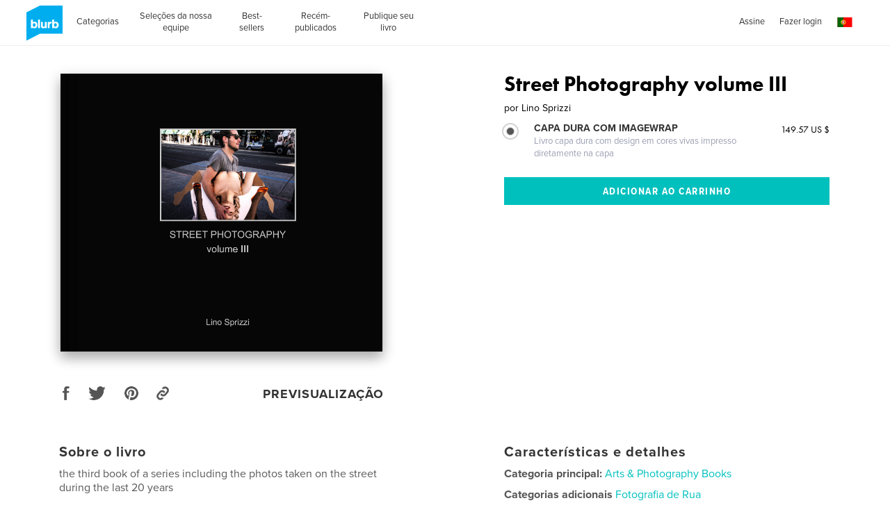

--- FILE ---
content_type: text/html; charset=utf-8
request_url: https://www.google.com/recaptcha/api2/anchor?ar=1&k=6LdYlHUUAAAAAGR0VR_KjlDMfvnnWb2XhZ4cAhOK&co=aHR0cHM6Ly9ici5ibHVyYi5jb206NDQz&hl=pt&v=PoyoqOPhxBO7pBk68S4YbpHZ&size=invisible&badge=inline&anchor-ms=20000&execute-ms=30000&cb=utfdtxy9hjhm
body_size: 49360
content:
<!DOCTYPE HTML><html dir="ltr" lang="pt"><head><meta http-equiv="Content-Type" content="text/html; charset=UTF-8">
<meta http-equiv="X-UA-Compatible" content="IE=edge">
<title>reCAPTCHA</title>
<style type="text/css">
/* cyrillic-ext */
@font-face {
  font-family: 'Roboto';
  font-style: normal;
  font-weight: 400;
  font-stretch: 100%;
  src: url(//fonts.gstatic.com/s/roboto/v48/KFO7CnqEu92Fr1ME7kSn66aGLdTylUAMa3GUBHMdazTgWw.woff2) format('woff2');
  unicode-range: U+0460-052F, U+1C80-1C8A, U+20B4, U+2DE0-2DFF, U+A640-A69F, U+FE2E-FE2F;
}
/* cyrillic */
@font-face {
  font-family: 'Roboto';
  font-style: normal;
  font-weight: 400;
  font-stretch: 100%;
  src: url(//fonts.gstatic.com/s/roboto/v48/KFO7CnqEu92Fr1ME7kSn66aGLdTylUAMa3iUBHMdazTgWw.woff2) format('woff2');
  unicode-range: U+0301, U+0400-045F, U+0490-0491, U+04B0-04B1, U+2116;
}
/* greek-ext */
@font-face {
  font-family: 'Roboto';
  font-style: normal;
  font-weight: 400;
  font-stretch: 100%;
  src: url(//fonts.gstatic.com/s/roboto/v48/KFO7CnqEu92Fr1ME7kSn66aGLdTylUAMa3CUBHMdazTgWw.woff2) format('woff2');
  unicode-range: U+1F00-1FFF;
}
/* greek */
@font-face {
  font-family: 'Roboto';
  font-style: normal;
  font-weight: 400;
  font-stretch: 100%;
  src: url(//fonts.gstatic.com/s/roboto/v48/KFO7CnqEu92Fr1ME7kSn66aGLdTylUAMa3-UBHMdazTgWw.woff2) format('woff2');
  unicode-range: U+0370-0377, U+037A-037F, U+0384-038A, U+038C, U+038E-03A1, U+03A3-03FF;
}
/* math */
@font-face {
  font-family: 'Roboto';
  font-style: normal;
  font-weight: 400;
  font-stretch: 100%;
  src: url(//fonts.gstatic.com/s/roboto/v48/KFO7CnqEu92Fr1ME7kSn66aGLdTylUAMawCUBHMdazTgWw.woff2) format('woff2');
  unicode-range: U+0302-0303, U+0305, U+0307-0308, U+0310, U+0312, U+0315, U+031A, U+0326-0327, U+032C, U+032F-0330, U+0332-0333, U+0338, U+033A, U+0346, U+034D, U+0391-03A1, U+03A3-03A9, U+03B1-03C9, U+03D1, U+03D5-03D6, U+03F0-03F1, U+03F4-03F5, U+2016-2017, U+2034-2038, U+203C, U+2040, U+2043, U+2047, U+2050, U+2057, U+205F, U+2070-2071, U+2074-208E, U+2090-209C, U+20D0-20DC, U+20E1, U+20E5-20EF, U+2100-2112, U+2114-2115, U+2117-2121, U+2123-214F, U+2190, U+2192, U+2194-21AE, U+21B0-21E5, U+21F1-21F2, U+21F4-2211, U+2213-2214, U+2216-22FF, U+2308-230B, U+2310, U+2319, U+231C-2321, U+2336-237A, U+237C, U+2395, U+239B-23B7, U+23D0, U+23DC-23E1, U+2474-2475, U+25AF, U+25B3, U+25B7, U+25BD, U+25C1, U+25CA, U+25CC, U+25FB, U+266D-266F, U+27C0-27FF, U+2900-2AFF, U+2B0E-2B11, U+2B30-2B4C, U+2BFE, U+3030, U+FF5B, U+FF5D, U+1D400-1D7FF, U+1EE00-1EEFF;
}
/* symbols */
@font-face {
  font-family: 'Roboto';
  font-style: normal;
  font-weight: 400;
  font-stretch: 100%;
  src: url(//fonts.gstatic.com/s/roboto/v48/KFO7CnqEu92Fr1ME7kSn66aGLdTylUAMaxKUBHMdazTgWw.woff2) format('woff2');
  unicode-range: U+0001-000C, U+000E-001F, U+007F-009F, U+20DD-20E0, U+20E2-20E4, U+2150-218F, U+2190, U+2192, U+2194-2199, U+21AF, U+21E6-21F0, U+21F3, U+2218-2219, U+2299, U+22C4-22C6, U+2300-243F, U+2440-244A, U+2460-24FF, U+25A0-27BF, U+2800-28FF, U+2921-2922, U+2981, U+29BF, U+29EB, U+2B00-2BFF, U+4DC0-4DFF, U+FFF9-FFFB, U+10140-1018E, U+10190-1019C, U+101A0, U+101D0-101FD, U+102E0-102FB, U+10E60-10E7E, U+1D2C0-1D2D3, U+1D2E0-1D37F, U+1F000-1F0FF, U+1F100-1F1AD, U+1F1E6-1F1FF, U+1F30D-1F30F, U+1F315, U+1F31C, U+1F31E, U+1F320-1F32C, U+1F336, U+1F378, U+1F37D, U+1F382, U+1F393-1F39F, U+1F3A7-1F3A8, U+1F3AC-1F3AF, U+1F3C2, U+1F3C4-1F3C6, U+1F3CA-1F3CE, U+1F3D4-1F3E0, U+1F3ED, U+1F3F1-1F3F3, U+1F3F5-1F3F7, U+1F408, U+1F415, U+1F41F, U+1F426, U+1F43F, U+1F441-1F442, U+1F444, U+1F446-1F449, U+1F44C-1F44E, U+1F453, U+1F46A, U+1F47D, U+1F4A3, U+1F4B0, U+1F4B3, U+1F4B9, U+1F4BB, U+1F4BF, U+1F4C8-1F4CB, U+1F4D6, U+1F4DA, U+1F4DF, U+1F4E3-1F4E6, U+1F4EA-1F4ED, U+1F4F7, U+1F4F9-1F4FB, U+1F4FD-1F4FE, U+1F503, U+1F507-1F50B, U+1F50D, U+1F512-1F513, U+1F53E-1F54A, U+1F54F-1F5FA, U+1F610, U+1F650-1F67F, U+1F687, U+1F68D, U+1F691, U+1F694, U+1F698, U+1F6AD, U+1F6B2, U+1F6B9-1F6BA, U+1F6BC, U+1F6C6-1F6CF, U+1F6D3-1F6D7, U+1F6E0-1F6EA, U+1F6F0-1F6F3, U+1F6F7-1F6FC, U+1F700-1F7FF, U+1F800-1F80B, U+1F810-1F847, U+1F850-1F859, U+1F860-1F887, U+1F890-1F8AD, U+1F8B0-1F8BB, U+1F8C0-1F8C1, U+1F900-1F90B, U+1F93B, U+1F946, U+1F984, U+1F996, U+1F9E9, U+1FA00-1FA6F, U+1FA70-1FA7C, U+1FA80-1FA89, U+1FA8F-1FAC6, U+1FACE-1FADC, U+1FADF-1FAE9, U+1FAF0-1FAF8, U+1FB00-1FBFF;
}
/* vietnamese */
@font-face {
  font-family: 'Roboto';
  font-style: normal;
  font-weight: 400;
  font-stretch: 100%;
  src: url(//fonts.gstatic.com/s/roboto/v48/KFO7CnqEu92Fr1ME7kSn66aGLdTylUAMa3OUBHMdazTgWw.woff2) format('woff2');
  unicode-range: U+0102-0103, U+0110-0111, U+0128-0129, U+0168-0169, U+01A0-01A1, U+01AF-01B0, U+0300-0301, U+0303-0304, U+0308-0309, U+0323, U+0329, U+1EA0-1EF9, U+20AB;
}
/* latin-ext */
@font-face {
  font-family: 'Roboto';
  font-style: normal;
  font-weight: 400;
  font-stretch: 100%;
  src: url(//fonts.gstatic.com/s/roboto/v48/KFO7CnqEu92Fr1ME7kSn66aGLdTylUAMa3KUBHMdazTgWw.woff2) format('woff2');
  unicode-range: U+0100-02BA, U+02BD-02C5, U+02C7-02CC, U+02CE-02D7, U+02DD-02FF, U+0304, U+0308, U+0329, U+1D00-1DBF, U+1E00-1E9F, U+1EF2-1EFF, U+2020, U+20A0-20AB, U+20AD-20C0, U+2113, U+2C60-2C7F, U+A720-A7FF;
}
/* latin */
@font-face {
  font-family: 'Roboto';
  font-style: normal;
  font-weight: 400;
  font-stretch: 100%;
  src: url(//fonts.gstatic.com/s/roboto/v48/KFO7CnqEu92Fr1ME7kSn66aGLdTylUAMa3yUBHMdazQ.woff2) format('woff2');
  unicode-range: U+0000-00FF, U+0131, U+0152-0153, U+02BB-02BC, U+02C6, U+02DA, U+02DC, U+0304, U+0308, U+0329, U+2000-206F, U+20AC, U+2122, U+2191, U+2193, U+2212, U+2215, U+FEFF, U+FFFD;
}
/* cyrillic-ext */
@font-face {
  font-family: 'Roboto';
  font-style: normal;
  font-weight: 500;
  font-stretch: 100%;
  src: url(//fonts.gstatic.com/s/roboto/v48/KFO7CnqEu92Fr1ME7kSn66aGLdTylUAMa3GUBHMdazTgWw.woff2) format('woff2');
  unicode-range: U+0460-052F, U+1C80-1C8A, U+20B4, U+2DE0-2DFF, U+A640-A69F, U+FE2E-FE2F;
}
/* cyrillic */
@font-face {
  font-family: 'Roboto';
  font-style: normal;
  font-weight: 500;
  font-stretch: 100%;
  src: url(//fonts.gstatic.com/s/roboto/v48/KFO7CnqEu92Fr1ME7kSn66aGLdTylUAMa3iUBHMdazTgWw.woff2) format('woff2');
  unicode-range: U+0301, U+0400-045F, U+0490-0491, U+04B0-04B1, U+2116;
}
/* greek-ext */
@font-face {
  font-family: 'Roboto';
  font-style: normal;
  font-weight: 500;
  font-stretch: 100%;
  src: url(//fonts.gstatic.com/s/roboto/v48/KFO7CnqEu92Fr1ME7kSn66aGLdTylUAMa3CUBHMdazTgWw.woff2) format('woff2');
  unicode-range: U+1F00-1FFF;
}
/* greek */
@font-face {
  font-family: 'Roboto';
  font-style: normal;
  font-weight: 500;
  font-stretch: 100%;
  src: url(//fonts.gstatic.com/s/roboto/v48/KFO7CnqEu92Fr1ME7kSn66aGLdTylUAMa3-UBHMdazTgWw.woff2) format('woff2');
  unicode-range: U+0370-0377, U+037A-037F, U+0384-038A, U+038C, U+038E-03A1, U+03A3-03FF;
}
/* math */
@font-face {
  font-family: 'Roboto';
  font-style: normal;
  font-weight: 500;
  font-stretch: 100%;
  src: url(//fonts.gstatic.com/s/roboto/v48/KFO7CnqEu92Fr1ME7kSn66aGLdTylUAMawCUBHMdazTgWw.woff2) format('woff2');
  unicode-range: U+0302-0303, U+0305, U+0307-0308, U+0310, U+0312, U+0315, U+031A, U+0326-0327, U+032C, U+032F-0330, U+0332-0333, U+0338, U+033A, U+0346, U+034D, U+0391-03A1, U+03A3-03A9, U+03B1-03C9, U+03D1, U+03D5-03D6, U+03F0-03F1, U+03F4-03F5, U+2016-2017, U+2034-2038, U+203C, U+2040, U+2043, U+2047, U+2050, U+2057, U+205F, U+2070-2071, U+2074-208E, U+2090-209C, U+20D0-20DC, U+20E1, U+20E5-20EF, U+2100-2112, U+2114-2115, U+2117-2121, U+2123-214F, U+2190, U+2192, U+2194-21AE, U+21B0-21E5, U+21F1-21F2, U+21F4-2211, U+2213-2214, U+2216-22FF, U+2308-230B, U+2310, U+2319, U+231C-2321, U+2336-237A, U+237C, U+2395, U+239B-23B7, U+23D0, U+23DC-23E1, U+2474-2475, U+25AF, U+25B3, U+25B7, U+25BD, U+25C1, U+25CA, U+25CC, U+25FB, U+266D-266F, U+27C0-27FF, U+2900-2AFF, U+2B0E-2B11, U+2B30-2B4C, U+2BFE, U+3030, U+FF5B, U+FF5D, U+1D400-1D7FF, U+1EE00-1EEFF;
}
/* symbols */
@font-face {
  font-family: 'Roboto';
  font-style: normal;
  font-weight: 500;
  font-stretch: 100%;
  src: url(//fonts.gstatic.com/s/roboto/v48/KFO7CnqEu92Fr1ME7kSn66aGLdTylUAMaxKUBHMdazTgWw.woff2) format('woff2');
  unicode-range: U+0001-000C, U+000E-001F, U+007F-009F, U+20DD-20E0, U+20E2-20E4, U+2150-218F, U+2190, U+2192, U+2194-2199, U+21AF, U+21E6-21F0, U+21F3, U+2218-2219, U+2299, U+22C4-22C6, U+2300-243F, U+2440-244A, U+2460-24FF, U+25A0-27BF, U+2800-28FF, U+2921-2922, U+2981, U+29BF, U+29EB, U+2B00-2BFF, U+4DC0-4DFF, U+FFF9-FFFB, U+10140-1018E, U+10190-1019C, U+101A0, U+101D0-101FD, U+102E0-102FB, U+10E60-10E7E, U+1D2C0-1D2D3, U+1D2E0-1D37F, U+1F000-1F0FF, U+1F100-1F1AD, U+1F1E6-1F1FF, U+1F30D-1F30F, U+1F315, U+1F31C, U+1F31E, U+1F320-1F32C, U+1F336, U+1F378, U+1F37D, U+1F382, U+1F393-1F39F, U+1F3A7-1F3A8, U+1F3AC-1F3AF, U+1F3C2, U+1F3C4-1F3C6, U+1F3CA-1F3CE, U+1F3D4-1F3E0, U+1F3ED, U+1F3F1-1F3F3, U+1F3F5-1F3F7, U+1F408, U+1F415, U+1F41F, U+1F426, U+1F43F, U+1F441-1F442, U+1F444, U+1F446-1F449, U+1F44C-1F44E, U+1F453, U+1F46A, U+1F47D, U+1F4A3, U+1F4B0, U+1F4B3, U+1F4B9, U+1F4BB, U+1F4BF, U+1F4C8-1F4CB, U+1F4D6, U+1F4DA, U+1F4DF, U+1F4E3-1F4E6, U+1F4EA-1F4ED, U+1F4F7, U+1F4F9-1F4FB, U+1F4FD-1F4FE, U+1F503, U+1F507-1F50B, U+1F50D, U+1F512-1F513, U+1F53E-1F54A, U+1F54F-1F5FA, U+1F610, U+1F650-1F67F, U+1F687, U+1F68D, U+1F691, U+1F694, U+1F698, U+1F6AD, U+1F6B2, U+1F6B9-1F6BA, U+1F6BC, U+1F6C6-1F6CF, U+1F6D3-1F6D7, U+1F6E0-1F6EA, U+1F6F0-1F6F3, U+1F6F7-1F6FC, U+1F700-1F7FF, U+1F800-1F80B, U+1F810-1F847, U+1F850-1F859, U+1F860-1F887, U+1F890-1F8AD, U+1F8B0-1F8BB, U+1F8C0-1F8C1, U+1F900-1F90B, U+1F93B, U+1F946, U+1F984, U+1F996, U+1F9E9, U+1FA00-1FA6F, U+1FA70-1FA7C, U+1FA80-1FA89, U+1FA8F-1FAC6, U+1FACE-1FADC, U+1FADF-1FAE9, U+1FAF0-1FAF8, U+1FB00-1FBFF;
}
/* vietnamese */
@font-face {
  font-family: 'Roboto';
  font-style: normal;
  font-weight: 500;
  font-stretch: 100%;
  src: url(//fonts.gstatic.com/s/roboto/v48/KFO7CnqEu92Fr1ME7kSn66aGLdTylUAMa3OUBHMdazTgWw.woff2) format('woff2');
  unicode-range: U+0102-0103, U+0110-0111, U+0128-0129, U+0168-0169, U+01A0-01A1, U+01AF-01B0, U+0300-0301, U+0303-0304, U+0308-0309, U+0323, U+0329, U+1EA0-1EF9, U+20AB;
}
/* latin-ext */
@font-face {
  font-family: 'Roboto';
  font-style: normal;
  font-weight: 500;
  font-stretch: 100%;
  src: url(//fonts.gstatic.com/s/roboto/v48/KFO7CnqEu92Fr1ME7kSn66aGLdTylUAMa3KUBHMdazTgWw.woff2) format('woff2');
  unicode-range: U+0100-02BA, U+02BD-02C5, U+02C7-02CC, U+02CE-02D7, U+02DD-02FF, U+0304, U+0308, U+0329, U+1D00-1DBF, U+1E00-1E9F, U+1EF2-1EFF, U+2020, U+20A0-20AB, U+20AD-20C0, U+2113, U+2C60-2C7F, U+A720-A7FF;
}
/* latin */
@font-face {
  font-family: 'Roboto';
  font-style: normal;
  font-weight: 500;
  font-stretch: 100%;
  src: url(//fonts.gstatic.com/s/roboto/v48/KFO7CnqEu92Fr1ME7kSn66aGLdTylUAMa3yUBHMdazQ.woff2) format('woff2');
  unicode-range: U+0000-00FF, U+0131, U+0152-0153, U+02BB-02BC, U+02C6, U+02DA, U+02DC, U+0304, U+0308, U+0329, U+2000-206F, U+20AC, U+2122, U+2191, U+2193, U+2212, U+2215, U+FEFF, U+FFFD;
}
/* cyrillic-ext */
@font-face {
  font-family: 'Roboto';
  font-style: normal;
  font-weight: 900;
  font-stretch: 100%;
  src: url(//fonts.gstatic.com/s/roboto/v48/KFO7CnqEu92Fr1ME7kSn66aGLdTylUAMa3GUBHMdazTgWw.woff2) format('woff2');
  unicode-range: U+0460-052F, U+1C80-1C8A, U+20B4, U+2DE0-2DFF, U+A640-A69F, U+FE2E-FE2F;
}
/* cyrillic */
@font-face {
  font-family: 'Roboto';
  font-style: normal;
  font-weight: 900;
  font-stretch: 100%;
  src: url(//fonts.gstatic.com/s/roboto/v48/KFO7CnqEu92Fr1ME7kSn66aGLdTylUAMa3iUBHMdazTgWw.woff2) format('woff2');
  unicode-range: U+0301, U+0400-045F, U+0490-0491, U+04B0-04B1, U+2116;
}
/* greek-ext */
@font-face {
  font-family: 'Roboto';
  font-style: normal;
  font-weight: 900;
  font-stretch: 100%;
  src: url(//fonts.gstatic.com/s/roboto/v48/KFO7CnqEu92Fr1ME7kSn66aGLdTylUAMa3CUBHMdazTgWw.woff2) format('woff2');
  unicode-range: U+1F00-1FFF;
}
/* greek */
@font-face {
  font-family: 'Roboto';
  font-style: normal;
  font-weight: 900;
  font-stretch: 100%;
  src: url(//fonts.gstatic.com/s/roboto/v48/KFO7CnqEu92Fr1ME7kSn66aGLdTylUAMa3-UBHMdazTgWw.woff2) format('woff2');
  unicode-range: U+0370-0377, U+037A-037F, U+0384-038A, U+038C, U+038E-03A1, U+03A3-03FF;
}
/* math */
@font-face {
  font-family: 'Roboto';
  font-style: normal;
  font-weight: 900;
  font-stretch: 100%;
  src: url(//fonts.gstatic.com/s/roboto/v48/KFO7CnqEu92Fr1ME7kSn66aGLdTylUAMawCUBHMdazTgWw.woff2) format('woff2');
  unicode-range: U+0302-0303, U+0305, U+0307-0308, U+0310, U+0312, U+0315, U+031A, U+0326-0327, U+032C, U+032F-0330, U+0332-0333, U+0338, U+033A, U+0346, U+034D, U+0391-03A1, U+03A3-03A9, U+03B1-03C9, U+03D1, U+03D5-03D6, U+03F0-03F1, U+03F4-03F5, U+2016-2017, U+2034-2038, U+203C, U+2040, U+2043, U+2047, U+2050, U+2057, U+205F, U+2070-2071, U+2074-208E, U+2090-209C, U+20D0-20DC, U+20E1, U+20E5-20EF, U+2100-2112, U+2114-2115, U+2117-2121, U+2123-214F, U+2190, U+2192, U+2194-21AE, U+21B0-21E5, U+21F1-21F2, U+21F4-2211, U+2213-2214, U+2216-22FF, U+2308-230B, U+2310, U+2319, U+231C-2321, U+2336-237A, U+237C, U+2395, U+239B-23B7, U+23D0, U+23DC-23E1, U+2474-2475, U+25AF, U+25B3, U+25B7, U+25BD, U+25C1, U+25CA, U+25CC, U+25FB, U+266D-266F, U+27C0-27FF, U+2900-2AFF, U+2B0E-2B11, U+2B30-2B4C, U+2BFE, U+3030, U+FF5B, U+FF5D, U+1D400-1D7FF, U+1EE00-1EEFF;
}
/* symbols */
@font-face {
  font-family: 'Roboto';
  font-style: normal;
  font-weight: 900;
  font-stretch: 100%;
  src: url(//fonts.gstatic.com/s/roboto/v48/KFO7CnqEu92Fr1ME7kSn66aGLdTylUAMaxKUBHMdazTgWw.woff2) format('woff2');
  unicode-range: U+0001-000C, U+000E-001F, U+007F-009F, U+20DD-20E0, U+20E2-20E4, U+2150-218F, U+2190, U+2192, U+2194-2199, U+21AF, U+21E6-21F0, U+21F3, U+2218-2219, U+2299, U+22C4-22C6, U+2300-243F, U+2440-244A, U+2460-24FF, U+25A0-27BF, U+2800-28FF, U+2921-2922, U+2981, U+29BF, U+29EB, U+2B00-2BFF, U+4DC0-4DFF, U+FFF9-FFFB, U+10140-1018E, U+10190-1019C, U+101A0, U+101D0-101FD, U+102E0-102FB, U+10E60-10E7E, U+1D2C0-1D2D3, U+1D2E0-1D37F, U+1F000-1F0FF, U+1F100-1F1AD, U+1F1E6-1F1FF, U+1F30D-1F30F, U+1F315, U+1F31C, U+1F31E, U+1F320-1F32C, U+1F336, U+1F378, U+1F37D, U+1F382, U+1F393-1F39F, U+1F3A7-1F3A8, U+1F3AC-1F3AF, U+1F3C2, U+1F3C4-1F3C6, U+1F3CA-1F3CE, U+1F3D4-1F3E0, U+1F3ED, U+1F3F1-1F3F3, U+1F3F5-1F3F7, U+1F408, U+1F415, U+1F41F, U+1F426, U+1F43F, U+1F441-1F442, U+1F444, U+1F446-1F449, U+1F44C-1F44E, U+1F453, U+1F46A, U+1F47D, U+1F4A3, U+1F4B0, U+1F4B3, U+1F4B9, U+1F4BB, U+1F4BF, U+1F4C8-1F4CB, U+1F4D6, U+1F4DA, U+1F4DF, U+1F4E3-1F4E6, U+1F4EA-1F4ED, U+1F4F7, U+1F4F9-1F4FB, U+1F4FD-1F4FE, U+1F503, U+1F507-1F50B, U+1F50D, U+1F512-1F513, U+1F53E-1F54A, U+1F54F-1F5FA, U+1F610, U+1F650-1F67F, U+1F687, U+1F68D, U+1F691, U+1F694, U+1F698, U+1F6AD, U+1F6B2, U+1F6B9-1F6BA, U+1F6BC, U+1F6C6-1F6CF, U+1F6D3-1F6D7, U+1F6E0-1F6EA, U+1F6F0-1F6F3, U+1F6F7-1F6FC, U+1F700-1F7FF, U+1F800-1F80B, U+1F810-1F847, U+1F850-1F859, U+1F860-1F887, U+1F890-1F8AD, U+1F8B0-1F8BB, U+1F8C0-1F8C1, U+1F900-1F90B, U+1F93B, U+1F946, U+1F984, U+1F996, U+1F9E9, U+1FA00-1FA6F, U+1FA70-1FA7C, U+1FA80-1FA89, U+1FA8F-1FAC6, U+1FACE-1FADC, U+1FADF-1FAE9, U+1FAF0-1FAF8, U+1FB00-1FBFF;
}
/* vietnamese */
@font-face {
  font-family: 'Roboto';
  font-style: normal;
  font-weight: 900;
  font-stretch: 100%;
  src: url(//fonts.gstatic.com/s/roboto/v48/KFO7CnqEu92Fr1ME7kSn66aGLdTylUAMa3OUBHMdazTgWw.woff2) format('woff2');
  unicode-range: U+0102-0103, U+0110-0111, U+0128-0129, U+0168-0169, U+01A0-01A1, U+01AF-01B0, U+0300-0301, U+0303-0304, U+0308-0309, U+0323, U+0329, U+1EA0-1EF9, U+20AB;
}
/* latin-ext */
@font-face {
  font-family: 'Roboto';
  font-style: normal;
  font-weight: 900;
  font-stretch: 100%;
  src: url(//fonts.gstatic.com/s/roboto/v48/KFO7CnqEu92Fr1ME7kSn66aGLdTylUAMa3KUBHMdazTgWw.woff2) format('woff2');
  unicode-range: U+0100-02BA, U+02BD-02C5, U+02C7-02CC, U+02CE-02D7, U+02DD-02FF, U+0304, U+0308, U+0329, U+1D00-1DBF, U+1E00-1E9F, U+1EF2-1EFF, U+2020, U+20A0-20AB, U+20AD-20C0, U+2113, U+2C60-2C7F, U+A720-A7FF;
}
/* latin */
@font-face {
  font-family: 'Roboto';
  font-style: normal;
  font-weight: 900;
  font-stretch: 100%;
  src: url(//fonts.gstatic.com/s/roboto/v48/KFO7CnqEu92Fr1ME7kSn66aGLdTylUAMa3yUBHMdazQ.woff2) format('woff2');
  unicode-range: U+0000-00FF, U+0131, U+0152-0153, U+02BB-02BC, U+02C6, U+02DA, U+02DC, U+0304, U+0308, U+0329, U+2000-206F, U+20AC, U+2122, U+2191, U+2193, U+2212, U+2215, U+FEFF, U+FFFD;
}

</style>
<link rel="stylesheet" type="text/css" href="https://www.gstatic.com/recaptcha/releases/PoyoqOPhxBO7pBk68S4YbpHZ/styles__ltr.css">
<script nonce="N24rAnJtA1Uikvw1N1jiTw" type="text/javascript">window['__recaptcha_api'] = 'https://www.google.com/recaptcha/api2/';</script>
<script type="text/javascript" src="https://www.gstatic.com/recaptcha/releases/PoyoqOPhxBO7pBk68S4YbpHZ/recaptcha__pt.js" nonce="N24rAnJtA1Uikvw1N1jiTw">
      
    </script></head>
<body><div id="rc-anchor-alert" class="rc-anchor-alert"></div>
<input type="hidden" id="recaptcha-token" value="[base64]">
<script type="text/javascript" nonce="N24rAnJtA1Uikvw1N1jiTw">
      recaptcha.anchor.Main.init("[\x22ainput\x22,[\x22bgdata\x22,\x22\x22,\[base64]/[base64]/[base64]/[base64]/[base64]/[base64]/[base64]/[base64]/[base64]/[base64]\\u003d\x22,\[base64]\\u003d\x22,\x22wq/DgXLDnVbDoD/DmcKxLHPDpTDCjzTDuz9hwq14wq1CwqDDmBgzwrjCsUV7w6vDtTfCt1fClBXDkMKCw4wPw5zDssKHKTjCvnrDlSNaAlzDnMOBwrjCmsOuB8KNw7gDwobDiTM5w4HCtEZnfMKGw7/CvMK6FMK/wqYuwozDrsObWMKVwoDCsi/Cl8OxFWZOOgttw47CjgvCksK+woR2w53ChMKewq3Cp8K4w7YROi4DwpIWwrJDBhoEY8KWM1jClT1JWsOhwowJw6R2wq/CpwjClMK8IFHDuMKNwqBow54AHsO4wpTClWZ9B8KSwrJLV0PCtAZ5w4HDpzPDgcK/GcKHB8KUB8OOw44swp3CtcOUJsOOwoHClMOzSnUOwqI4wq3Dv8OfVcO5wqhdwoXDlcKwwqs8VWPCgsKUd8ONBMOuZFx3w6V7f1klwrrDlcKfwrhpecKMHMOaDMKBwqDDt0vClyJzw7vDnsOsw5/DuiXCnmcPw6E2SFfCkzN6ZsOpw4hcw6/DicKObgQMGMOEA8OsworDkMK2w4nCscO4IRrDgMOBd8Kzw7TDvhnCjMKxD0dEwp8cwpTDp8K8w68gN8KsZ2rDmsKlw4TCk0vDnMOCesOlwrBRCgsyATp2KzJnwoLDiMK8ZkR2w7HDuAoewpRQWMKxw4jCuMKQw5XCvHYMYio/Ti9fG1BIw67DkSAUCcKsw7UVw7rDgBdgWcOfCcKLU8KTwr/CkMOXe3FEXgzDo3klDcOTG3PCoRoHwrjDlsOhVMK2w4PDhXXCtMKSwoNSwqJqW8KSw7TDtsOvw7Bcw6rDh8KBwq3DpAnCpDbCk3/Cn8KZw53DrQfCh8OXwr/DjsKaB0QGw6Rbw65fYcOTUxLDhcKHejXDpsOSOXDClzvDpsKvCMODXEQHwpjCnlo6w4kAwqEQwqnCpjLDlMKQBMK/w4khSiIfJ8OlW8KlHmrCtHB4w4cEbEVHw6zCucK4cEDCrmPCqcKAD3bDkMOtZit8A8KSw6vCkiRTw7vDgMKbw47CjlE1W8OOSw0TfwMZw7IlfUZTYcK8w59GG2Z+XG3DscK9w7/CtsK2w7t0TRY+woDCoR7ChhXDosOVwrw3JcOrAXpnw7lAMMKHwrw+FsOEw5M+wr3DnGjCgsOWKsO2T8KXJsKcYcKTfcOWwqw+PBzDk3rDpSwSwpZSwownLXMqDMKLGMOfCcOASsOidsOGwo/CtU/Ct8KowrMMXMOBNMKLwpABOsKLSsORwqPDqRM1wrUAQQnDncKQacOoEsO9wqB8w6/Ct8O1BBhed8KhF8ObdsKzFhB0PMKbw7bCjyDDmsO8wrtMAcKhNWcedMOGwqvCpsO2QsOHw6EBB8OFw6YccELDoVLDmsOzwoJxTMKPw4MrHyR1wroxB8OeBcOmw4orfcK4OCQRwp/CqMK8wqR6w7/[base64]/[base64]/CtUoDZ2TDrsK2w7c8QMOyw5g1w7Ntw6xRwp3Ds8OSScOUw6xYw5AMfsK2KsKew4XCuMKiK2ZOw6bCuXUhdkZ/[base64]/ecKCJjpUY8OOMxnDpsKPw7EYw7vCmMKVwpAWwooOwqTDiFnDoUTChsKKGsKsIyzCpMK5IX7Cm8KdAsOow64Sw51qW38zw5wOAR/[base64]/[base64]/Dn1twwrdmR3jCij/CvXoydcKUwrbDs8OcPj3DpBcjw6LDuMK6wrZQbSnDr8K0b8KmGcOGwpFPNRbCjMKNYCjDpMKqW0ZAV8Oqw7rCig3Ct8Kww53ChQfCnRsaw47CicK/ZMKhw5bCmMKNw5zCvRjDrQ8OP8ObSz3CjWDCi1skH8K/ACkGw5NgDzNJB8OdwovDv8KcXsK2w5nDn0QYwrYMwr7CiTPDt8OYw5lJwrfCoU/DrwjDjR95acOhJVzCmw/DjjnCqsO0w6c2w63Cn8ONLTjDriFhw6NMTcKCO2PDjQgOe0TDlcKCXXNCwolKw4lxwoshwo4uYsKXDcKGw6ImwooCJcKrdsOXwpE9w6DDtXpUwoBPwrHDssKjw5jCshp6w4LCjcOlOsK0w4nCjMO7w4MkQhsZIsOzF8Oncg0DwpJCDcO2wo/DuhEuJBzCmcK5wp55H8KSR3fDpsK/[base64]/cSQ+IMKsKBAyLl3Ds1JaaRFxEnQIXgDDihLDgDDCgjrCrMKOJBPCki3DsHgfw4/Dngw9wpk1w7HCinfDr3NUVVTDun8Qw5fCmXzDlMKFRj/DoTdfwowmamLCpMKhwq12w4fCplUlHA8Ewo8ga8OdE1PCuMO1wrgZMsKbFsKXw6gfwrh4wqtdwqzCrMOdSTfCiTXCkcODIcKww48SwrHCksO9wrHDsivCmFDDpgYzK8KewoIkwpw/[base64]/Wg8CAsOpCyERwrPDshfDnMOSwqbDqMK5w7/DoDjDkgALwqTCshjDjWcCw6rClsKmXMK9w5LCk8OKw4UIwq1Qw6fClmMsw6kBwpRZfsKfwqfDjsOiLcKTwp7Cpj/ChMKLwpDCqMKxKXTCiMOlw6kqw4UCw58gw5ZZw5DCtFbChcKqwpvDg8K/w6rChsOGw41HwovDigXDuE0Yw4LDs3XDn8KVIlAcCSPDlQDCr1g1Wn95w4/DhcK9w7jDvMOecsOePz0Ow7p+w7R2w5jDi8Kkw7ZVMcOdY0YzMcKtwrcVw6N/fwRvw6ktWMOMw5U1wpXCkMKXw4YtwqvDh8OhXMOsJsOoasK/w5/Do8OTwqZ5SxMaaWZDEcKGw67DucKpwoTCisOew7liwq07GWgNcwfCjg0gw54wP8K3woLDgwXDnsKCeDHCpMKpwq3CucORIsOdw4/Cs8OowrfCnkDClkQUwq/CkMOwwpUcw74qw5bCv8K7wr4YTcK+dsOUGcK/[base64]/[base64]/DrMOpw43CnMKGwpRnQhNrwq9efXTCpcO2wrXDssK/wqMHwow7DEpsLg1xQ3JIw4IKwrHCosKYwoTCgCzDjsOnw6fDmVNbw7xUw7Nxw5XDqgTDgMKvw6rCusO1w4PCvgIzcMKlWMOGw5xWe8Onw6HDm8OWGsOySsKFwqzCmVIPw4p/w5jDtMKqLsONNmnCgsObwpF/w7zDmsOnw6zCpFQdw4vDuMOVw6AFw7XCkHxQwq5JXMOLwp7CncOGZEPDocKzw5A5X8KsfcOTwp/[base64]/[base64]/DsDbCjsK6GyDCsUbCjnvDiwDCk3DDgMKnw609dMKOIi7CuCwqGnnCj8Ofw7wAwohwRsO2wqMlwqzCpcOdw6QXwprDssK+w4XCsH3DvRUrwq7DlCXCigEYeABta1M4wpJ/HsOpwr9xw5JIwp7DsFXDonBTGh9hw5DDkMOkIAQWwrLDtcK1w6DCpsOKOhfCvsKdSEbCozXDgFDDq8OMw7LCiAFfwpwaYjN4F8KfIUHDqWQ5AmLDjsK+w5DDicK8YxDDqsO1w7JzOcKVw7DDlMOkw4fClcOqKcOswpIOw50ywrrCksKzwo/DpsKRwrXDjMKPwpTCul5hFEDDlcOVR8K0dWJBwrdXwrfCtMKIw6bDohLCgMOMwqjChCATdxAHDnzDohDCn8OCwp5kwoIuUMKLwrHCo8KDw40iw7oFwpwVwq1/woFhCsO/H8KYDcONVcKfw5czN8OTXsOOw7/DuSzCi8OPU37CssOdw6hmwpxCAWtPFwvDqXhBwqHCj8OOd38ewojCuA/DnDsPXMKlWGdbSiECG8Klf0VOIsOCCMO/cFnDjcO9OWLDscKhwrdDYnLCnsK7wpDDvXLDtSfDkHJKw5/CgMKgK8KAd8KRYF/DiMKBYMOVwoHDhA/CgRNFwrLCvMK8w5/Ch0vDpTzDm8OCM8K7GmpgFMKLw5fDscKWwppzw6jDv8OhPMOtw7Nxwp42SSfDl8KJw644FQNcwpxRL0TDqALDvzrDh0pIw7ROdcKVwr/[base64]/[base64]/CtWLCq8O1R8KcMsO7QznDq8KqwqFVXGzDhlNnw41Jw5XDhXIcw4kAT1QeYkLCknJPBsKMdsKhw6ZrbsOIw7HCmMO2woYCFTPCi8KQw7nDuMKxUcKGBA1gKzEzwpEdwr0Bw6Vhwr7CuB/CusKNw5UPwr93H8KCaAXCrG8PwqzCgsO5w4nCvH/CtnMlXcKyVcKpIsOYScKRN0/CmyoANy4TaGbDlDdLwo3Ck8K3GcK5w7FSesOtAMKcJsKaflhQQRIFGQjDs1QhwpVbw4PDin9acMKFw5fDlsOTNcOyw41DJ04ROsO5worDhw/DlCDDl8OKSW5nwpw/wqBhTMK0VhDChsOTw7DCmy3Cj350w4XDsnzDlDrCszBjwpfDs8OKwokFw5sLQsOMFGLCtcOQGsOVw47DjDUAw5zDu8ObVmpBZMOKZ0QDTsKefUXDgMOOw7nDjEkTFz4swpnCiMOLw6YzwqvDhHTDsnV9wq/DvRFswo5VfwEBM1zCr8OqwozCt8Kgw4wZJAPCkXpOwplnI8KhTcKZw4/CoyA9KmbCpEzDqTM9wrYsw5vDmg5UU01XG8Kaw7RxwpNww6grwqfDjmHDuRvDmsKiwqHDtCJ/acKRw4zDjhk8Z8OIw4HDqcOJw4jDln3Ct2NnV8O7J8KCF8Kqw6nDmcKkHycqw6fCrsOtWjsmO8OCezPCo0dVwrRyBgtYV8Ovc2PDikLCkMOYOcObRTjCp1EpLcKcfMKIw57CnkJwO8Oiw4fCsMKow5vDrT9/w55NK8OKw749HCPDnyxWFU4dw4YGwqg2OsOxCn0FT8KaUGLDt3oDaMOjw7t3w5jCssOIacKRw7bDgcKywqgbOjXCosK/w7DCpH3DokcHwpdLw5Biw6DDrUnCqsO9BsKYw60HMcK8ZcK/w7VQGMOSw41kw7PDnMKHw6HCsC/Cg0VhcMOyw7o7JjPCt8KWBMKAUcOCTBFNLlbCl8O3Vic2M8O/YMO1w6ksGFfDriEzCQt+wp1Bw4BjX8K1XcO7w7bDsAfCo0VrfC/DoDbCucOgXsK7XxNAw7k/e2LCmRVsw5orw6PDkcOrPQjCv1/Dj8K4ScKLMMO7w6M0e8OrB8Kza2/DhygfBcKRwpXDlwIyw4vDocO2d8KpaMKuNF18w5F6w4JZw6kNfSsrJV3CtQ/CksOkUhQbw47CkcOlwq/[base64]/CoQzDnHIuYcKTXsKoZ8Knw6vDtD19wrR1QxHCtzYqw6U+Ii/DqMKJw5nDp8K0w4LDozQew7/ClcOJW8KTw5ECwrcoEcKNw75JFsKRwozDqXbCm8K2w6vCvAhpJcKRwrsTJzLDlcOOP1LDosKOGHlTLHnDh1jDr0xEw7xYR8KhUMKcw4nCscO0XGnDvsOPw5DDtsKww4Atw7dxMcOIwozCsMKkwpvDg0bCusKrHS5NTn3DsMOrwp0iJzBLwq/DuhkrdMKiw4JNW8KqTlnDohTCh3/DlFwcCDzDh8OFwqFqG8OeEzzCj8KlDFVywqvDp8KYwoPDqU3DpS15w68of8K9GcOGURJNwrHDqVzCm8OCEmHCtTBRwrTCpsKTwrgGP8ORTlnClsK8em7CsnBlWcOhP8KSwo/[base64]/[base64]/CnMO0w5zDolfDu8KfLlQ/wohiw7Q0V8OMwox7RFTCgwBNw6QARsOyeV/ClQbCgD/CpGNCGcKQNsKKcMOrL8ORZcOCw74GJ3F+ZT3CosKvYTXDusOBw4bDhB3Cn8OGw79jSC3Dq2/CnX8lwo44WMK0Q8Kwwp1aUB09UsKUwrJfIsKpUBrDoz3DqjcNIxI4T8KUwqkjecKewp1nwpFqw7fCgg5wwqZ7RQHCi8OFKMOPDCzDlD1oHGPDm2zCjMOifsObH2MKR1vCocOhwpHDjRLCmSUTwo7CrCnCpMKSw6/DrcOlGMOaw7bDr8KGSwIYFMKfw7/CoGhcw7vDrEPDhsKjBEXDrk9jSnwOw6nCnnnCrMKVwrXDumF/wo8Iw4lZwrMjfmvDihbChcKww4nDrcKIYsKOXGBlYTLDpsOJHwrDkWwMwovDsExnw74MM19LZS1jwp7CpcK7IRYuwoTCjGVkw4MAwobCiMOweivCj8KNwpzCkTDDshVAw4HCq8KTEsKjw4bCuMO8w6t2wpp9EsOcA8KoPcOuwrTCt8Kxw5nDqknDoRLDjcOyCsKUw7/[base64]/w75Fw4dRGU3DtRbCusK/w47CsHrCqMKGb8O3RG4zEsKtHcOjwrzDjV7CoMOWfMKKESDCu8KRw5rDtMK7IirCk8KgVsOIwrxeworDk8OGw5/Ch8OnSHDCrHbCl8KOw5w3wpnDtMKNODEHIHRSwpHCgXdGNQDDglotwrPDisK+wrE7DcOQw6d2wrFFwrwzUDbDisKHwrxzesKbwq5xccKQwr48wo/[base64]/DoVPDqBHCmwDDuDkrenvDgCEZQRFALcKNaTPDh8O5wpzDoMKCwrJhw7YXw5zDgmHChkt1S8KUYzFvVi/ChcKgA1nDn8KKwqvDohUBfUDCkMKrw6Bxf8KewoUmwroiecOBYRJhHsOnw7YvY1lmwpseRsOBwo4KwqJVA8KjaDnDm8Ohw4oZw6vCtsOvEMKvwoQYFMKrFn/[base64]/[base64]/wqcuwoLDtsKQwqjCuMK6PCrCj2XCvjjDgMKow5xmcsOeesKDwqs2JUjDmUzCt1ZrwrVlJWXCncKawp7CqDUHFX5YwoAew71awodiZxDDrH7CpnxXw6wiw6wEw45xwojDtF7DtMKXwpDDm8KDTTgNw7HDnT/DtMKKw6DCqjnCpVMFWXlGw6LDsgjDtyFXLcOSfsOxw7ZqO8OKw5XDrcK5FcOsFXlHHTsET8Kkb8Kuwq9/F2bCvcOrwoEaKzgYw6I/SBLCoEDDkXs/w6PChcKuAnHDljsvUcK3YcOgw53Di1Ycw6tLw4/Co0BhAsOQwr7CmMO9wr3Di8KXwpZPF8KfwoQ/wqvDpRZWAEMBKMK3wpTDtsOmwqDChMOpG1AbOXFtDcKQwo1Aw4BsworDhsKNw4bCh0dWw6ZLwpfCl8Ocw6XDnsKPPU0+wpISChk/wpPCrxhkwoZ7woDDgMK7wrVKM1QbacOuwrBawpgKFwVUZcODwqo2YX8STjrCpGrDpigLwo3ChGvDg8OBe31MRMKZwqvDvQ/CnR5gLz/Dj8Oywr89wpFzYsKXw7XDlsKBwqzDh8OgwpjCtsK8ccO9wrjDhgHCssKvw6ASYsKjeFtsw7PDicO4w4nClV/DsDhUwqbDolEfwqUZw4LCtcK9LgvCkcKYw5RUwrnClmMiXBHDiXbDucK0w5fCp8KQPsKPw5diMsO5w6rCkMOSRE/DolHCuUpkw4jDlQDCpMO8N3NYenLCk8OHG8KMbD/[base64]/CqMOoJzFfOMKdwqJ4aMKlwq7DsWk4GE0gVsKJQsKWwpHDicOrwrtRw73DoAnCu8KNwpEpwo5Sw6wTHjPDtXAEw7/CnFfCm8KWecKywqg5wrXCgcOGVcO1RcKmwp1MIUrCoUdYecKHbsKCNsKfwpo2e0XCscOqY8KZw7nDh8KGwpEtdFJzw6nCksOYKsOZwoo0YWHDvwLCmsOEXcOzJmIGw6nDq8KCw6QjS8OzwrduDsObw6ZjJsKow4dkS8KxezEUwp1nw4vDm8Kuwp/CmcKSdcOfwobDh38Aw7zClVbCj8KLZ8KbM8ODwo01BcK8QMKgw7EuHcOQw7rCqsKXHnl9w4Y6VMKVwoQDw71SworDvSbDj27Ci8KZwpDChMKpwqjDmQDCrsKvwq3CqcOEaMO+BU0CIG5IOkfDrwQkw6TCg0HCp8OSJQEmXsK2fVTDliLCkVzDisOVAMKJdx7Dp8K/fA/[base64]/CjcO6XMOowp0zw7DDnGnCnsKtBsKjclseGMKwwpnDuHUTR8KSRcKWwpRAT8KpBh41bcKtBsOGw5/DhxxDLE0Iw5zDr8KGQmrChMKxw7vDtTrCvEzDjxbDqA08wp/DscK+woHDqw86UW1dwrBlfsKHwrg3w67DoizDlVDDq0hWCTzClsKEwpfDtMOzWHPDgXjCl1PDnwLCq8KEXsKeAsOLwohvI8Ofw5c6LcOuwqM5SMK0w79yRSliekXDq8OPGxrDlxfCslvCgV/[base64]/Dn8OARcOqw4bDlsKww5Zlw7DDpE41Ik7CvQJCRnwsYUxbw5I4HcO3wrUzFCTCoCzDiMOfwrEOwrtiFMKiGW/DoyMCccKqfjNUw7rCq8OAT8K6aHtWw5dRFFfCp8ORZSTDt2pKw6LCgMKLwrciw5nDo8OES8OXXwTDv0PCucOiw47CmUc0woPDkMOHwqnDjTUnwrJNw7IqWMKmBsKuwoDDnl9Kw40oworDqjEwwpXDk8KLXy3Dr8OJfMOKBBlKfH7CuBBOwp/[base64]/LiHChlDCjsOjw7TDpsO5wrNvHlPDtsOYCknDlUxkNEBwGsK8GMKIXMKcw5rCoxrDnsOdw5HDnl4FUwpxw77Dl8K8CsOoIsKfw5w5w5fCqcKIJ8Kiwq8/[base64]/[base64]/D8KCwosVcHrDu2Ruw5vDikEgCMKia8KeRwXCpMO+P8KhTcKMwp9bw6fCvkfCqsKgVsK9UMOuwqEnC8Ofw6BCwr3DgsOFczA4WsKIw6xJbcKId2TDmcOdwrduY8OBw6TChR/CsVoFwrs2wppPe8KcacKnOgjDg3NBcMK+wr3Dp8KZw7PDksKvw7XDojXCjkjCjsOlwrXCssKnw5PCujHCn8K1KMKBLFzDsMO3wqHDmMOxw6nCqcO0wpglTsKMwp1XTAIowoUjwoAuEcOgwqnDtk/DncKZw7vCisOINQJJwpE/wrvCqcKxwolrFcKYP1jDrsOnwpDCgcOtwq/DkAnDswTCvMOew7bDjMOtwooEwrdmH8Ofw50hwrBLWcO7wpYPGsK2wp9AdsKwwoNjwqJIw5DCiSDDljnDoGDCr8OXasKpw4dqw6/Dg8O+LsKfJjo2VsKuT1QqVsO0NsONTsO2DcKBwobCrVHDhsKQw5XChjfDhSZSaQ7CuSgXw695w6YlwqbCuQrDqR/[base64]/w7I+PTRUw5ExJcOUcsKJJWsLKUbCv3fCncKdFcOsMcO3SXLCisOoVcOmdwTCsyPCmMKYC8OYwqbDiBclTDxqwrfCjMK/[base64]/w4DDj01vw5DCm8KGUcKfMHJsw60bGsKxw5TCpcOowrHDu8O0RUJzCSxbAEQYwqTDlmVpVsOpwrQdwq1gPMK2MMKxDMKHw6PDkMKvKMOxwrnCpsKgw70jw4I8w7MtcsKpZBg8wpPDpsOzwobCj8OuwoTDuVbCg3/[base64]/DkVrDvsOFwrzDkyxrw4bCsMObQMOeVsOfw4gOdnpBw5vDt8OZwr0ZSWfDjMKLwpPCuUAbwqLDr8KtaE/Cr8OqLxXDqsOPPGLDrlxGwqDDr3nCnEwLw6lHZ8O4GEdYw4bCgsKxwpbDqMOKw4rDpX1EHMKCw5XCvMK8NVJYw4PDpn9Ww6/Ds2N1w7PCgMOyC2TDuU/Ci8K6IERRw4/Cs8Opw74cwpbCh8KKwrtJw7rCt8OCNg5RUTp4EMKJw43DtV0Cw7IjN3TDisKsf8O5KMKhVCZpwoTDnw5ewqvCqjTDo8O1w6o1ScOJwplTNcKQbsKXw54pw4DClsKLQRzCscKAw7DDkcOTwrXCscKncj0cw5t8c3bDl8Oywo/[base64]/[base64]/UMOFHMKFAMKEwq0jfWpATHnDmB7CqlYNwrTDmXpmW8KBwqPDkcO2wpxzwoRIwoTDrsOLwp/Cm8OMN8KQw5HDiMO0wq8LcAXCi8Krw7PDvsOHKmLDhMKHwpXDh8KrGg7DuBQUwqhQYsO8wrjDnH1Pw44LY8OPX1clRHdGworDt0wrC8OCacKHP2k+VVRqNMOew57Cv8K/cMKDFi9oJEbCkSEKXArCr8KBwqXCqV/[base64]/w5HCrsKXP8OPOsKXwqHCvsOjw7wDwoTCiMKHw595dMK4YcOmKMOGw63DnWXCkcOICCnDk1LDq10QwoHCocKxDcOkw5UywqEyIH4/wpJfKcKEw4wfGXExw5sIwpHDj2HCv8KCSVE2w7TDsDJJJsO0woLDicObwqHCmWXDoMKEcgdFwq/DtlZWFMOPwqllwqPCvMO0w5NCw4hkwpPCsmpGbTPCj8OJDhV5w6jCpcKqfCN/wr7DrFnCjwYbAzLCtmgaETzCm0fCvip4PGXDjcOsw57Cn07CuEoNBsKkwoc7CsO6wootw5jDgMO7NxABwq/CrETCoh/DoGvCtl4vEsO2acKXw6h5w4LDgU1TwqLCtsOTwoXCtCjCsBddPhHCgMOOw7YbDnVOEcKew73DpD3DkwRbYFnDg8KFw5/Cr8KLQ8OWw5nCniguw4ZrdntyKHvDjsOKXsK9w7tWw4jCrRLDuVDDmV5yJMKBGlJmRgNaEcKbdsOnwo/Co3jCjMKqwpYcwq3DohXCjcOlHcO5XsOGd1QbLHUFw6YSUX3Ct8KoDGg3w7nDgH1YXcOKfEzDuC/Dqmk1L8OtOjXDh8OLwpbCv1oRwpXDpDdyOMKSE1M6A3HCocKxwpprcyjDssO5wr/Ch8KDw5Jawo7DqcOxw7PDj2HDisK7w6zDmxbCisKtw7PDn8OYH2HDhcKrE8OIwqwJRMKsLMKYHMKSEWYLw7cTcMOxHETCkGrDp1/Dl8OqQjnCh0XCjcOmwqHDnlnCrcOswrlUGUkkwqRVwpgfwpLCtcOEVMK1BsK6PjXClcK9TcOVYwARwqnDgMKnw7jDu8OCwovCmMKYwoMzw5zCicOtAsKxPMOew7ERw7Anw4p7CEnCpsKXWsOUw6o+w5tAwqdkJQtKw71Ew41eVMOLPgcdw6vDj8Ozwq/DtMOkdF/DgivDqAnDpXHChcOSJsOYOy/Dr8OkCsOYwqxvKT/[base64]/woXCsAJnIADDhcO7wrfCpjPDimo4w7dFEEfCu8OswqEXQMO2J8KZAV5ow4vDvnQow6VCUl3DncOeKnZKw7F5w4bCpMOVw6oowqnDqMOqccKjw6IqaFtCMTp8VsOxBcKywrw+wp0mw41uYcKsPzA2Vxkmw5DCqS/[base64]/[base64]/DohMDw4XDgcK7w7xbTAzDvxTCpMO8w7UVw67DksKRwqbCmEDCnMOqwrnDjcOIw6tGKhbDtnnDhFgVCE3Drl4Cw7ltw4jColbDj1/CrcKcwqXCjQQgwrrCkcKxwqk/[base64]/w47CmiYZeggLVktNw50Mw6rDu1tPw5TDjzbCoGbDp8OnIMKnDMKiw7AaaHnDv8OyMWzDucKDw4DDtA3Dh2c6wpbDvAE4wpDDgiDDtMOHwpEbw5TDlsKDw7tiwrlTwpZvwrknCsK7C8OcCX7DvsKnAEMPYMO9w74sw7XClD/CnwZ8w5/CuMOnwohgO8KhN1fDmMOfDsO8fQDCqXLDuMKwTQ4zAR7DucO5RGnCvsOXwqbDgC7CohXCisKzwox0Nh0nEMOjU21Fw78Mw7loEMK4wqNDSFLDjcOCw4vCqMKbJMODwoduAxnDlELDgMK7TsO/[base64]/DkAbDocKdwqjCscOmwrVTw5stBi7Dn3vCoTnDpxfDmB/CpsOQOcK+T8KWw5zDrVQXTGLCh8Ofwr91w4BjVBHCijFmKAlLw7FBGBZIw4wsw4zDj8OVwpVyRcKJwoNpC1t3Wg7Dr8OGFMO8QMO5eg00wrccd8K7eEt7w7YYw44Xw4rDscO6wpxxMyvDl8Kfw6/DmAJbCmVcacKuHWfDvMKhwrdefMKraEESSMOGdMOZw4cVB2ZzeMO8Tm/Dqg7Dm8Khw73Cr8ORQsOPwqBKw5HDvMKdOTHCkcKtKcO8GhIPXMO3FTLCtghFwqrDkCLDtyXCrzjDmjjCrFcewrnDuTnDlMOlCCYfNcK1wqlFw6MAw4LDjwAwwqthLcKpfhzCrcK4GcOYalrCqx/DiwoYGRkBLMOdL8OIw7Qow4N5P8OVw4XDk0c4ZV3DtcKUw5JdBMOoRGbDpMOnw4XCnsKiwpQew5FjblF8JQfCuQPCulzDrnbCrcKufsOkSMO4DkPDksONSRXDl3djSkbDvsKaNsOlwpoSOGMKYMO0R8KfwoElUsKkw5/DlH4sBVzDrB9Pwo0Zwq/Ci3bDoyxPwrdewofClH3Cm8KKYcK/worCowBfwrfDi3BuWcKBc0wWw5hOw5Yiw5tZwrstRcOxIMOSVcOKPsOmG8O2w5DDnGbCk0fCjsK5wqfDpsK3f3/DqA8DwpPDnsObwrfCj8K1ATVxwrNLwrXDpi8GK8OYwoLCphEJwqp+w4IYa8OuwojDgmhLTmZnGcOXJsOqwoA6EsO2dizDkMKsGsOQCMOHwpsnYMOGasKAw6pIexzCjAHDsSR/[base64]/CqsK1A8KTUsKNPsKXEsKBY2DDmik8w5ITJQjCmMK/L3wTGcKVVyrCsMOla8OXwqzDlsKrXRbDqsKsHDPCqcO5w7HCnsOGwrg0L8K4wowvBCnCrAbCjH/ChcOlTMKoIcOtc2RkwqTCkitSwonDrAB0XMO+w6AZKFskwqvDvMOlO8K0BQ0gKXDDlsKcw6BnwpDDhlLDkFPCvgXDqkJRwqHDoMKqw44IL8Oiw43CrMK2w4UacMKeworCjcK6Y8KIS8Otw6VbNAJCwpvDoULDk8OKc8Ozw5orwoJ5GcOAXMOrwoQfw6ITZw/[base64]/K8OrD8Opw6MCwpzDtnfCkcK/w5TDrcOwPBk6UcORdivCv8Kaw79pwqXCoMK2DsKnwqbCl8OMwrsJRMKNw5QAbz/[base64]/[base64]/DmsOJw7kwEcOPw6s0TsK/w5zDgcKvBsKrwpBIwqtywqrCh2zChG/[base64]/[base64]/[base64]/[base64]/wqUWw77Djy5fw7VaCgbCo2vDhGV5wp1Hw69cw5pCM2TCl8K6wrA3Rh8/WEgOPWxvRcKXdR5Vw7Vqw5nCn8OuwrJGFjN0w48ZfRhUwrfDuMKsBWzCjBNYKsK/b1JlZsOJw7rDh8OkwqkhDMKEUnIEG8KJfMOhw5snFMOBFCPDp8ObwqrCksK6OcOyehjDjcK1w6XCg2fDvcKmw5N4w4pKwq/[base64]/CmzrCqgU0RMOTRHc5SFTDnsKFw4EIw7EuV8O0woLCvWfDnMOqwpgPwqbClSPDvUokZBrDlVk2ZMO+BsK0NcKVesOyNsKGUmvDu8K/Y8Olw57Dl8KZH8Ktw6NcN3LCpVLDgCfCl8O3w6pXKXzCsTfCmHpvwpJYw4Rew6pedlpRwqorb8O6w45BwohwGFPCt8Opw7fDi8ORwokwQD7DoTw2O8OuZMORw7sCwrrCosO5JcOaw6/DgSbDoBvChGrCu0TDjMKLCz3DrRt0GFDCmcOuwq3Dg8Ohw7zCmMOzwoLCgx9PSn9HwovDgD9WZUwAAn8/csOGwozCuEITwpvDuiNxwqNYS8KwAcO1wrDCmMO6WQPDuMKmDkZFwoTDl8OHAjAaw4QmcMOWwpDDrcOFwpIZw7Jlw7jCt8KWR8OqBEQ2GcOywqQrwoPDqsK/XMORw6TDrXjDr8OofMKuUMOnw7lTw5rClhQhw7HCjcOpw4fDggTCmMK5acKzIDJhFQg/KDVyw41oXcKNfsOow4nDusOCw63DoXLDtcK+F2HCr13CuMObwoFiEyU4woN0w7hsw5jCp8KTw6bDhcKQWcOqLSYqw5QPw6VlwqQNwqzDmsOfS0/ClMKjQzrCrQjDt1nDlMKEw6XDo8OyXcKcYcOgw6kPLsOEBcKWw6AtXlzCsG/[base64]/DqBAPAcOXFsO/T8KUXmkeZhwew6HDiG8Ywq0xKMOhwo/CvcOtw7MQw5Bfw5/[base64]/Coxckw6kMwr9gw5wdZynCsMKTwrwwwqdgPE8Xw5URN8OPw5HDiQpwAsOgZ8K5J8Kgw5nDv8ONJcKbBMKgw6rDoXvDl1TCij7DtsKUwobCrsK3FgvDrxlOWcOEwozCkHsGZiljOGFWasKnwpNDIUMdLnI/w5cow7BQwoV3OsOxwr4pAMKVwrxhwo7CncOKIkFSOwzDvjlBw4DClcKVP0oxwqUyDMOcw4jCv3nDjz1uw7cBEcK9OsOQPCDDiXvDksODwrjDiMKacDVxX3x8wpYAw60HwrfDosO9CWLCpcOCw59/NHlVw7Jbw5rCusOFw6UuO8OpwpvDlhzDgDYBDMOtwpInI8O9bVLDosKvwrV5woXCocKDWjPDksOUwpMbw4csw6TDhCkqVMKWEipZWUnCm8O3CAQkw5rDrsKjPcOow7fCiDdVIcKTeMOBw5fCrmoSdl3CpRlVRcKIEMK+w6N8OTjCosOuGydZAgB/YmF2FsOyYmvCgCrCqXAFw4PCjipDw4RDw7/Cqk7DuBJQBkzDs8O2TEDDimwDw4LDnQHCh8OZYMKmMAdhw6PDklXCtFxhwrfCh8O3EsOXLMOjw4zDvsO/[base64]/DsSbCh8OLw5d8UQ/ChntBGnrCgcKnWmRSw7zCisKGfGRxU8KFU27Dg8KmSWfDqMKBw5V5MX9TTcOuA8K/TzVpMwXDlXbCgHk1woHDjcOSwrYdaF3Cg0p7PMKvw6jCiW/CmSnCjMKqYMKMwpNCGMKhAi9Nw4xKKMOZA0x7wr/DkTswRkpzw53DhnQZwqw7w48eWxgmV8K9wr9Bw4JiX8KHw5kYOsK9JsKhci7Cs8Ofey9Tw6PDh8OBZwYmETzDtMKpw5Z8Fi8rw7dJwqDCkcKKXcOFw4gww6bDmF/DtMKJwp3DhsO/[base64]/[base64]/wrXDrVrCjCLCtMOaUsKvYHPCusKcwp/[base64]/CjcKpwoQjw5DDjMOMwpxawqcXXcKTDMKKFTh3wrrDvsO4w7LDt3vDtCUCworDu3Y8DMO6Dh40w5UywqltFw7DgklGw6B2wqDCi8KfwrLCnG92EcKZw53ChMKYMsOOMsOTw6o6wrTCjMO5YMKPQcOhcMKUVh/Ctxpww7/CocKfw5LDsGfCsMOyw6NHNF7Dni1Zw4V3WXPCpBzCusOgVmYrCMKKNsKKwonDlUN+w6vCsTjDp17Dq8OZwoA0bljCr8Ksdx9vwqYbw701w6/CucKZWghCw6LCoMK+w5ItUmHDjMO7wo3CgEpCwpbDlsKKakd2P8OpS8O2wpzDm27DkMOCwp3DtMOVXMOQGMKgCsKTwprCsHHDjDF4wqvCsh9pDjBxwpsHam0hwrHCjVfDrsKlDMOKVcO3e8ODw6/CscK6f8O/worCj8O+QMOxw5HDsMKFOTrDrSfDgUDDkRhWaggHw5PDhnXCisO/w67Cq8K2woNiNcORwpRXCnJ9wqxyw7x+wpvDhkcMw5bDiEopMcKkw43CjsOCMlTCqMOhc8O0DsKca0oqV0XClMKab8OcwopHw63CtSkuwqxuw4rClcK6FkZiS2wfwrHDoljCnGPClg7DssOZHcKkwrLCsCzDlsKWTRzDiBFGw4k6GcKSwpjDt8O8IMOEworCt8K/[base64]/WMOBWy/[base64]/DkcK2dAnCrMKjwprCsTzCs3c7w7vDl0Ujw6pPbRPCt8KewofDrBPCinfCssOLwoRNw48yw7Jewo0EwoLCnRACD8OtSsOKw77CmgNZw6ZZwr0UN8OBwpLCszzClcK/[base64]/QcKia1TDrBHDnMOow6HDuHzCoDk4w6NXNFzDncKWw7PDvMOcXUrDhCzDtMKpw7nDoStpX8K5woBWw4HDhHjDoMKXwqs2wrkweU3DsAsEcz/DnMOZZ8O2A8Kqwp3DqCwkV8KwwoBtw4jCgHB9XsOewrR4wqvDssK5w6l6wqgdIS5jw5gMHCzCt8KHwq8Sw6fDrjgOw6ktSQgXbnTCnx1owoTDmsONYMOZC8K7VF/CqMOmw6HCscKDwqlKw5l+YjvCqiLCkE5zwrDCiFUYCjfDu3NaQhU/w4nDjsKowrF2w4/CqcK2BMOFEMKHIcKVIhRVwofDhArClhfDnCbClV/CgcKTJMORels4BGluOcOAw4BZwpA+fcKgwq3DtkkwBj0twqfClBhSSz/Cpw40wqrCgzpaDsK4NcKewp/DikQRwoQww4nCh8KpwoHChgAXwoEKw4phwp/DoAVcw4goFCELwq9sEsOLw5XDpFwTw74KJsObwr/ClcOswonCs1d9T0gSFgbCpMK+cybCqRhkecKjAMOKwpRtw6fDlcOoDE5iXMKgesOLWsOnw6w8wrHDnMOEHcKrCcOcw7tweiJmwoY+wpczJhsTIQzCs8O/RhPDjcKwwrbDrg7DksKjw5PDvzYWUwcYw4jDsMOkNmYZwqBoPywuKBDDlAAIw5TCrcOoMH48X08vw4jCmyLCvkzCtcKUw5vDmxBqw4Yzw74xLsKww5PDsno6wp1zXDp/w4FzcsOvfz7Cuh8fw7VCw7fDi0w5Eg9Vw4kfCsOAQklNFcOKecOsBDB4w53Dh8OuwoxcOTbCuX3CgRXDt1VhOC/CgQjCuMKgKMOIwoU9ahZMw4oyInXCqxtSbn4Qcg\\u003d\\u003d\x22],null,[\x22conf\x22,null,\x226LdYlHUUAAAAAGR0VR_KjlDMfvnnWb2XhZ4cAhOK\x22,0,null,null,null,0,[21,125,63,73,95,87,41,43,42,83,102,105,109,121],[1017145,362],0,null,null,null,null,0,null,0,null,700,1,null,0,\[base64]/76lBhnEnQkZnOKMAhk\\u003d\x22,0,0,null,null,1,null,0,1,null,null,null,0],\x22https://br.blurb.com:443\x22,null,[3,1,3],null,null,null,0,3600,[\x22https://www.google.com/intl/pt/policies/privacy/\x22,\x22https://www.google.com/intl/pt/policies/terms/\x22],\x22jAu/b5S5pRgvfj5QEbAYK8uisn2UsS9vKNPGUFx4PJ4\\u003d\x22,0,0,null,1,1768802826932,0,0,[46,236,58],null,[143,98,59,247],\x22RC-8fEuwymsxWtM4A\x22,null,null,null,null,null,\x220dAFcWeA5fjhXl5MEH4ZieCWwLAxrsmvw7Ic4fyCubOgrgVKEugGrnQcBAUm20z6q5fh9E0p5g16sEXZtcFS4ilJLzh40keSV2dw\x22,1768885626928]");
    </script></body></html>

--- FILE ---
content_type: text/css
request_url: https://assets.blurb.com/jammit/application_responsive-datauri.css?1768496404
body_size: 20996
content:
pre,textarea{overflow:auto}.btn,.btn--black-on-white--lg:hover,.btn--black-on-white:hover,.btn--border-black:hover,.btn--border-white:hover,.btn--gray-on-white--lg:hover,.btn--gray-on-white:hover,.btn--graycharcoal-to-white--lg:hover,.btn--graycharcoal-to-white:hover,.btn--mint-on-black--lg:hover,.btn--mint-on-black:hover,.btn--mint-on-white--lg:hover,.btn--mint-on-white:hover,.btn--white-on-black--lg:hover,.btn--white-on-black:hover,.promo-banner__btn,a:hover .btn--black-on-white,a:hover .btn--black-on-white--lg,a:hover .btn--border-black,a:hover .btn--border-white,a:hover .btn--gray-on-white,a:hover .btn--gray-on-white--lg,a:hover .btn--graycharcoal-to-white,a:hover .btn--graycharcoal-to-white--lg,a:hover .btn--mint-on-black,a:hover .btn--mint-on-black--lg,a:hover .btn--mint-on-white,a:hover .btn--mint-on-white--lg,a:hover .btn--white-on-black,a:hover .btn--white-on-black--lg,a:hover button,button:hover{text-decoration:none}.center-col__inner:after,.clearfix:after,.footer__legal:after,.footer__legal__list:after,.form-row,.form-row:after{clear:both}.btn--disabled,.field__label,.select-box:after,:disabled{pointer-events:none}.headline--large,a[class*=btn-]{text-align:center}.field__label,.search-box{white-space:nowrap}.btn:focus,.field__input:focus,.field__input:hover,.promo-banner__btn:focus,.search-box__btn--submit:focus,.select-box .select-box__select:focus,a:active,a:focus,a:hover{outline:0}.hidden,.modal{visibility:hidden}html{font-family:sans-serif;-ms-text-size-adjust:100%;-webkit-text-size-adjust:100%;overflow-y:scroll}article,aside,details,figcaption,figure,footer,header,main,nav,section,summary{display:block}audio,canvas,progress,video{display:inline-block;vertical-align:baseline}audio:not([controls]){display:none;height:0}[hidden],template{display:none}a{background:0}abbr[title]{border-bottom:1px dotted}b,optgroup,strong{font-weight:700}dfn{font-style:italic}mark{background:#ff0;color:#000}small{font-size:80%}sub,sup{font-size:75%;line-height:0;position:relative;vertical-align:baseline}sup{top:-.5em}sub{bottom:-.25em}svg:not(:root){overflow:hidden}figure{margin:1em 40px}hr{box-sizing:content-box;border:0;border-top:1px solid #ccc;height:1px;padding:0}code,kbd,pre,samp{font-family:monospace,monospace;font-size:1em}button,input,optgroup,select,textarea{color:inherit;font:inherit;margin:0}button{overflow:visible}button,select{text-transform:none}button,html input[type=button],input[type=reset],input[type=submit]{-webkit-appearance:button;cursor:pointer}button[disabled],html input[disabled]{cursor:default}button::-moz-focus-inner,input::-moz-focus-inner{border:0;padding:0}input{line-height:normal}input[type=checkbox],input[type=radio]{box-sizing:border-box;padding:0}input[type=number]::-webkit-inner-spin-button,input[type=number]::-webkit-outer-spin-button{height:auto}input[type=search]{-webkit-appearance:textfield;box-sizing:content-box}input[type=search]::-webkit-search-cancel-button,input[type=search]::-webkit-search-decoration{-webkit-appearance:none}textarea{resize:vertical}.ir,.visuallyhidden{overflow:hidden;border:0}table{border-collapse:collapse;border-spacing:0}td,th{padding:0}*{box-sizing:border-box}body,button,dd,dl,fieldset,form,h1,h2,h3,h4,h5,h6,legend,li,menu,p,ul{margin:0;padding:0}dt,h1,h2,h3,h4,h5,h6{color:#000;line-height:1.1em}dt{font-weight:400}.btn,.headline--small,.headline--xsmall,.hero-banner__btn--cta,.promo-banner__btn,button,h5,h6{font-weight:700;text-transform:uppercase;letter-spacing:.05em}embed,img,object,video{height:auto;max-width:100%}button,input,select,textarea{color:#222}body{font-size:1em;line-height:1.4}::-moz-selection{background:#b3d4fc;text-shadow:none}::selection{background:#b3d4fc;text-shadow:none}img{vertical-align:middle}fieldset,img,legend{border:0}.center-col__inner:after,.center-col__inner:before,.clearfix:after,.clearfix:before,.footer__legal:after,.footer__legal:before,.footer__legal__list:after,.footer__legal__list:before{content:' ';display:table}.headline--small,h5{font-family:futura-pt,sans-serif;font-size:18px;font-size:1.125rem}.headline--xsmall,h6{font-family:futura-pt,sans-serif;font-size:14px;font-size:.875rem}.controls__current-subnav,.controls__subnav--lvl1,.footer__mega-nav__sub-list,.language-selector__list{padding-left:0}.controls__current-subnav li,.controls__subnav--lvl1 li,.footer__mega-nav__sub-list li,.language-selector__list li{list-style:none}.reversed{color:#fff}.disabled-text{color:#b3b3b3}.ir{background-color:transparent}.ir:before{content:'';display:block;height:150%;width:0}.hidden{display:none!important}.visuallyhidden{clip:rect(0 0 0 0);height:1px;margin:-1px;padding:0;position:absolute;width:1px}.visuallyhidden.focusable:active,.visuallyhidden.focusable:focus{clip:auto;height:auto;margin:0;overflow:visible;position:static;width:auto}.ae,.animation-element,.icon--eye{position:relative}.icon.chevron-left-white,.icon.chevron-right-white{width:12px;height:22px;background-size:124px 105px;background-image:url(../components/buildkit-build/img/sprites.png?1768495115)}.no-ios .ios-show{display:none}.ios .ios-show,.no-ios .ios-hide{display:block}.ios .ios-hide,.no-mobile .mobile-show{display:none}.mobile .mobile-show,.no-mobile .mobile-hide{display:block}.mobile .mobile-hide{display:none}.v-block{display:block}.v-block-center{display:block;margin-left:auto;margin-right:auto}.icon,.icon--eye:before{display:inline-block}.markup--anchor--distant{border-bottom:1px solid currentColor;padding-bottom:1px}.flex--align--top{-webkit-align-items:flex-start!important;align-items:flex-start!important}.flex--align--bottom{-webkit-align-items:flex-end!important;align-items:flex-end!important}.flex--align-self--bottom{-webkit-align-self:flex-end;align-self:flex-end}.flex--justify-content--center{-webkit-justify-content:center!important;justify-content:center!important}.flex--justify-content--right{-webkit-justify-content:flex-end!important;justify-content:flex-end!important}.flex--right--bottom{-webkit-justify-content:flex-end!important;justify-content:flex-end!important;-webkit-align-items:flex-end!important;align-items:flex-end!important}.flex--right--top{-webkit-justify-content:flex-end!important;justify-content:flex-end!important;-webkit-align-items:flex-start!important;align-items:flex-start!important}.ae--fade-drop-in{animation:fadeDropIn 2s;animation-fill-mode:forwards;opacity:0}.ae--fade-drop-in--delay{animation:fadeDropIn 2s 2s;animation-fill-mode:forwards;opacity:0}.btn,.hero-banner__btn--cta,.promo-banner__btn,button{font-family:proxima-nova-condensed,sans-serif;font-size:14px;font-size:.875rem}.btn,.promo-banner__btn{display:inline-block;line-height:1;padding:7px 28px 6px;text-align:center;transition:all .2s linear}.btn--black-on-white,.btn--border-black,.btn--border-white,.btn--gray-on-white,.btn--graycharcoal-to-white,.btn--mint-on-black,.btn--mint-on-white,.btn--white-on-black,button{font-size:.938em;letter-spacing:.1em;padding:12px 33px 9px}.btn--border-black,.btn--white-on-black{background-color:#fff;border:1px solid #000;color:#000}.btn--black-on-white,.btn--border-black:hover,.btn--white-on-black:hover,a:hover .btn--border-black,a:hover .btn--white-on-black,button{background-color:#000;border:1px solid #000;color:#fff}.btn--black-on-white:hover,a:hover .btn--black-on-white,a:hover button,button:hover{background-color:#fff;color:#000}.btn--border-white{border:2px solid #fff;color:#fff}.btn--border-white:hover,a:hover .btn--border-white{background-color:#fff;color:#000}.btn--black-on-white--lg,.btn--gray-on-white--lg,.btn--graycharcoal-to-white--lg,.btn--mint-on-black--lg,.btn--mint-on-white--lg,.btn--white-on-black--lg{font-size:.938em;font-weight:400;letter-spacing:.3em;min-width:240px;padding:16px 33px 14px}.icon.chevron-right-white{background-position:-96px 0}.icon.chevron-left-white{background-position:-96px -22px}.icon.flag--australia{background-size:124px 105px;background-image:url(../components/buildkit-build/img/sprites.png?1768495115);background-position:-72px 0;width:24px;height:19px}.icon.flag--australia--sm{background-size:124px 105px;background-image:url(../components/buildkit-build/img/sprites.png?1768495115);background-position:-32px -89px;width:16px;height:14px}.icon.flag--brazil{background-size:124px 105px;background-image:url(../components/buildkit-build/img/sprites.png?1768495115);background-position:-72px -38px;width:24px;height:19px}.icon.flag--brazil--sm{background-size:124px 105px;background-image:url(../components/buildkit-build/img/sprites.png?1768495115);background-position:-108px 0;width:16px;height:14px}.icon.flag--canada{background-size:124px 105px;background-image:url(../components/buildkit-build/img/sprites.png?1768495115);background-position:-24px -70px;width:24px;height:19px}.icon.flag--canada--sm{background-size:124px 105px;background-image:url(../components/buildkit-build/img/sprites.png?1768495115);background-position:-48px -89px;width:16px;height:14px}.icon.flag--france{background-size:124px 105px;background-image:url(../components/buildkit-build/img/sprites.png?1768495115);background-position:-48px -70px;width:24px;height:19px}.icon.flag--france--sm{background-size:124px 105px;background-image:url(../components/buildkit-build/img/sprites.png?1768495115);background-position:-108px -28px;width:16px;height:14px}.icon.flag--germany{background-size:124px 105px;background-image:url(../components/buildkit-build/img/sprites.png?1768495115);background-position:-72px -19px;width:24px;height:19px}.icon.flag--germany--sm{background-size:124px 105px;background-image:url(../components/buildkit-build/img/sprites.png?1768495115);background-position:-64px -89px;width:16px;height:14px}.icon.flag--italy{background-size:124px 105px;background-image:url(../components/buildkit-build/img/sprites.png?1768495115);background-position:-48px -51px;width:24px;height:19px}.icon.flag--italy--sm{background-size:124px 105px;background-image:url(../components/buildkit-build/img/sprites.png?1768495115);background-position:-16px -89px;width:16px;height:14px}.icon.flag--netherlands{background-size:124px 105px;background-image:url(../components/buildkit-build/img/sprites.png?1768495115);background-position:-24px -51px;width:24px;height:19px}.icon.flag--netherlands--sm{background-size:124px 105px;background-image:url(../components/buildkit-build/img/sprites.png?1768495115);background-position:-108px -56px;width:16px;height:14px}.icon.flag--spain{background-size:124px 105px;background-image:url(../components/buildkit-build/img/sprites.png?1768495115);background-position:0 -51px;width:24px;height:19px}.icon.flag--spain--sm{background-size:124px 105px;background-image:url(../components/buildkit-build/img/sprites.png?1768495115);background-position:-80px -89px;width:16px;height:14px}.icon.flag--united-kingdom{background-size:124px 105px;background-image:url(../components/buildkit-build/img/sprites.png?1768495115);background-position:-38px -32px;width:24px;height:19px}.icon.flag--united-kingdom--sm{background-size:124px 105px;background-image:url(../components/buildkit-build/img/sprites.png?1768495115);background-position:-108px -14px;width:16px;height:14px}.icon.flag--united-states{background-size:124px 105px;background-image:url(../components/buildkit-build/img/sprites.png?1768495115);background-position:0 -70px;width:24px;height:19px}.icon.flag--globe,.icon.flag--united-states--sm{width:16px;background-size:124px 105px;background-image:url(../components/buildkit-build/img/sprites.png?1768495115)}.icon.flag--united-states--sm{background-position:-108px -42px;height:14px}.icon.flag--globe{background-position:0 -89px;height:16px}.icon.download--black{background-size:124px 105px;background-image:url(../components/buildkit-build/img/sprites.png?1768495115);background-position:-72px -70px;width:20px;height:18px}.icon.bookwright--orange{background-size:124px 105px;background-image:url(../components/buildkit-build/img/sprites.png?1768495115);background-position:0 0;width:34px;height:32px}.icon--eye{font-size:12px;height:1.3333em;width:2em}.icon--eye:after,.icon--eye:before{background-color:#000;content:'';position:absolute}.icon--eye:before{border-radius:68% 0;height:1.5em;left:.25em;top:-.0833em;width:1.5em;-webkit-transform:rotate(45deg);-moz-transform:rotate(45deg);-ms-transform:rotate(45deg);-o-transform:rotate(45deg);transform:rotate(45deg)}.icon--eye:after{border:.25em solid #fff;border-radius:100%;display:block;height:.3333em;left:.5833em;top:.25em;width:.3333em}.icon--toggle{background-color:#16adec;border:0;border-radius:50%;font:400 22px/1 Verdana,sans-serif;height:1.409em;padding:0;position:relative;width:1.409em}.headline--large,.headline--medium,blockquote,h1{font-family:futura-pt,sans-serif}.icon--facebook:before,.spotlight,cite{font-style:normal}.icon--toggle:hover{background-color:#16adec;border:0}.icon--toggle:before{box-sizing:border-box;color:#fff;content:'+';display:block;padding-left:.1em;padding-top:.1818em}.active .icon--toggle:before{content:'–'}.icon--magnify,.icon--magnify--dark{background:0;height:18px;padding:0;position:relative;width:18px}.icon--magnify--dark:after,.icon--magnify--dark:before,.icon--magnify:after,.icon--magnify:before{border-radius:50%;content:'';position:absolute}.icon--magnify--dark:before,.icon--magnify:before{border:2px solid #16adec;height:10px;left:0;top:0;width:10px}.icon--magnify--dark:after,.icon--magnify:after{background:#16adec;height:7px;left:12px;top:10px;width:3px;-webkit-transform:rotate(-45deg);-moz-transform:rotate(-45deg);-ms-transform:rotate(-45deg);-o-transform:rotate(-45deg);transform:rotate(-45deg)}.icon--magnify--dark:after,.icon--magnify--dark:hover:after,.icon--magnify:hover:after{background:#000}.icon--magnify--dark:hover,.icon--magnify:hover{border:0}.icon--magnify--dark:before,.icon--magnify--dark:hover:before,.icon--magnify:hover:before{border-color:#000}.icon--indicator-up--black{position:relative}.icon--indicator-up--black:after{border:8px solid transparent;border-bottom-color:#000;content:'';display:block;left:50%;margin-left:-8px;position:absolute;top:0}.dot--big--black{background-color:#000;border-radius:50%;height:12px;width:12px}.icon--categories{background-color:#757575;font-size:28px;height:1em;position:relative;width:1em}.icon--categories:after,.icon--categories:before{background-color:#fff;content:'';display:block;position:absolute}.icon--categories:before{height:.3571em;left:0;top:50%;width:1em;-webkit-transform:translateY(-50%);-moz-transform:translateY(-50%);-ms-transform:translateY(-50%);-o-transform:translateY(-50%);transform:translateY(-50%)}.icon--categories:after{height:1em;left:50%;top:0;width:.3571em;-webkit-transform:translateX(-50%);-moz-transform:translateX(-50%);-ms-transform:translateX(-50%);-o-transform:translateX(-50%);transform:translateX(-50%)}.icon--dropdown-ind--down{color:#757575;font-size:28px;height:1em;position:relative;width:1.3571em}.icon--dropdown-ind--down:before{border-bottom:1px solid currentColor;border-radius:5%;border-right:1px solid currentColor;content:'';height:1em;left:.1429em;position:absolute;top:-10px;width:1em;-webkit-transform:rotate(45deg);-moz-transform:rotate(45deg);-ms-transform:rotate(45deg);-o-transform:rotate(45deg);transform:rotate(45deg)}.icon--search--sm{color:#595959;font-size:16px;height:1.3em;position:relative;width:1.3em}.icon--search--sm:after,.icon--search--sm:before{content:'';position:absolute}.icon--search--sm:before{border:.25em solid currentColor;border-radius:50%;height:.5625em;right:0;top:0;width:.5625em}.icon--search--sm:after{background:currentColor;border-radius:0 0 38% 38%;bottom:.0625em;height:.5em;left:.125em;transform:rotate(45deg);width:.25em}.icon--economy,.icon--large-format-landscape,.icon--large-square,.icon--large-text,.icon--pocket-text,.icon--premium,.icon--small-square,.icon--square,.icon--standard-landscape,.icon--standard-portrait,.icon--standard-portrait-true8x10{font-size:16px;position:relative;vertical-align:baseline}.icon--economy:before,.icon--large-format-landscape:before,.icon--large-square:before,.icon--large-text:before,.icon--pocket-text:before,.icon--premium:before,.icon--small-square:before,.icon--square:before,.icon--standard-landscape:before,.icon--standard-portrait-true8x10:before,.icon--standard-portrait:before{border:.125em solid #595959;border-radius:.125em;bottom:.0625em;content:'';display:block;height:100%;left:.125em;position:absolute;transform:skewY(-5deg) rotateY(40deg);transform-origin:top left;width:100%}.icon--economy:after,.icon--large-format-landscape:after,.icon--large-square:after,.icon--large-text:after,.icon--pocket-text:after,.icon--premium:after,.icon--small-square:after,.icon--square:after,.icon--standard-landscape:after,.icon--standard-portrait-true8x10:after,.icon--standard-portrait:after{background-color:#fff;border:.125em solid #595959;border-radius:.0625em;bottom:.0625em;content:'';height:100%;left:0;position:absolute;transform:skewY(5deg);transform-origin:top left;width:100%;z-index:1}.icon--small-square{height:1.5625em;width:1.5625em}.icon--square{height:1.875em;width:1.875em}.icon--standard-portrait{height:2.375em;width:1.875em}.icon--standard-landscape{height:1.875em;width:2.375em}.icon--large-format-landscape{height:2.625em;width:3.125em}.icon--large-square{height:3.125em;width:3.125em}.icon--pocket-text{height:2em;width:1.3125em}.icon--large-text{height:2.3125em;width:1.5em}.icon--standard-portrait-true8x10{height:2.625em;width:2.125em}.icon--economy,.icon--premium{height:2.875em;width:2.25em}.icon--ipad{background:#595959;border-radius:10%;height:50px;position:relative;width:36px}.icon--ipad:after,.icon--ipad:before{position:absolute;content:''}.icon--ipad:before{background:#fff;display:block;height:37px;left:3px;top:6px;width:30px}.icon--ipad:after{background-color:#fff;border-radius:50%;bottom:2px;height:3px;left:50%;margin-left:-1.5px;width:3px;z-index:1}.icon--paper-types{background:#fff;border:2px solid #757575;border-radius:5%;font-size:16px;height:2.1875em;margin-left:.5em;position:relative;width:1.75em}body,html{height:100%}.icon--paper-types:after,.icon--paper-types:before{background:inherit;border:inherit;border-radius:5%;box-sizing:border-box;content:'';display:block;height:100%;position:absolute;transform-origin:0 100%;width:100%}.icon--paper-types:before{transform:rotate(-13deg) translateX(-2px);z-index:-1}.icon--paper-types:after{transform:rotate(-23deg) translateX(-2px);z-index:-2}.icon--pin{background:#757575;border-radius:50% 50% 50% 0;font-size:16px;height:1.875em;margin-bottom:.5em;position:relative;transform:rotate(-45deg);width:1.875em}.icon--pin:after{background:#fff;border-radius:50%;content:'';display:block;height:42%;left:31%;position:absolute;top:26%;width:42%}.icon--pin--sm{font-size:8px}.icon--diamond{background:#04dcb8;height:8px;margin:8px 5px;vertical-align:middle;width:8px;-webkit-transform:rotate(-45deg);-moz-transform:rotate(-45deg);-ms-transform:rotate(-45deg);-o-transform:rotate(-45deg);transform:rotate(-45deg);-webkit-transform-origin:0 100%;-moz-transform-origin:0 100%;-ms-transform-origin:0 100%;-o-transform-origin:0 100%;transform-origin:0 100%}.icon--mobile-nav{color:#595959;padding:1.375em;position:relative;top:.5em}.icon--mobile-nav:before{background:currentColor;box-shadow:0 .5em currentColor,0 1em currentColor;content:'';height:.125em;position:absolute;right:.45em;top:.8em;width:1.875em}.icon--spaced{margin-bottom:7%}.icon--formats--ipad{font-size:16px;height:3.125em;width:2.25em}.icon--formats--kindle{font-size:16px;height:3.125em;width:2.4375em}.icon--formats--pdf{font-size:16px;height:3.125em;width:2.375em}.icon--14x14{height:14px;width:14px}.icon--16x16{height:16px;width:16px}.icon--20x20{height:20px;width:20px}.icon--30x30{height:30px;width:30px}.icon--35x35{height:35px;width:35px}.icon--50x50{height:50px;width:50px}.icon--80x80{height:80px;width:80px}.icon--100x100{height:100px;width:100px}.icon--25x15{height:15px;width:25px}.icon--md{height:4em}.icon--sm{height:2.5em}svg.icon{display:inline-block;vertical-align:middle}svg.icon.icon--apple-badge{fill:#000;height:40px;width:135px}svg.icon--flag{height:14px;margin-right:5px;vertical-align:baseline;width:24px}svg.icon--flag--sm{height:9px;width:16px}svg.icon--earth{height:16px;width:20px}svg.icon--gray-light{fill:#a2afb7}svg.icon--gray-dark{fill:#595959}svg.icon--mint-blue{fill:#00c0be}svg.icon.icon--white{fill:#fff}svg.icon--facebook-blue{fill:#2da9e0}svg.icon--cart{fill:#c2c6c9;height:48px;width:55px}svg.icon--shopping-cart{height:20px;margin-right:5px;vertical-align:middle;width:20px}svg.icon--blurb-logo--header{bottom:7px;fill:transparent;height:52px;left:6px;position:relative;width:52px}.icon--mobile-app,.icon.bookify,.icon.booksmart,.icon.bookwright,.icon.indesign,.icon.lightroom,.icon.pdf-to-book{height:152px;width:269px}h1{font-weight:700;font-size:24px;font-size:1.5rem}.btn--graycharcoal-to-white,.headline--large,.headline--medium,h2,h3,h4{font-weight:400}h2{font-size:40px;font-size:2.5rem}blockquote,h3{font-size:30px}h3{font-size:1.875rem}h4{font-size:24px;font-size:1.5rem}blockquote{font-size:1.875rem;letter-spacing:.1em}.headline--large{font-size:30px;font-size:1.875rem;letter-spacing:.05em;color:#333;margin-bottom:30px}.headline--medium{font-size:26px;font-size:1.625rem;letter-spacing:.05em;margin-top:30px}.headline--medium:first-child{margin-top:0}.headline--small{margin-top:30px}.headline--medium+.headline--small{margin-top:10px}.spotlight{color:#00c0be}.icon.bookify{background:url(../components/buildkit-build/img/sprite-bookmaking-tools.png?1768495115) no-repeat}.icon.booksmart{background:url(../components/buildkit-build/img/sprite-bookmaking-tools.png?1768495115) 0 -152px no-repeat}.icon.bookwright{background:url(../components/buildkit-build/img/sprite-bookmaking-tools.png?1768495115) 0 -304px no-repeat}.icon.indesign{background:url(../components/buildkit-build/img/sprite-bookmaking-tools.png?1768495115) 0 -456px no-repeat}.icon.lightroom{background:url(../components/buildkit-build/img/sprite-bookmaking-tools.png?1768495115) 0 -608px no-repeat}.icon.pdf-to-book{background:url(../components/buildkit-build/img/sprite-bookmaking-tools.png?1768495115) 0 -912px no-repeat}.icon--mobile-app{background:url(../components/buildkit-build/img/sprite-bookmaking-tools.png?1768495115) 0 -760px no-repeat}.icon.book-spines,.icon.dream-team,.icon.isbn-sell,.icon.logos{background-size:880px 225px;background-image:url(../components/buildkit-build/img/sprites-icons.png?1768495115)}.icon.book-spines{background-position:-495px -47px;width:40px;height:40px}.icon.dream-team{background-position:-454px -47px;width:41px;height:40px}.icon.isbn-sell{background-position:-306px -47px;width:54px;height:40px}.icon.logos{background-position:0 0;width:880px;height:47px}.icon.create,.icon.pricing{height:40px;background-size:880px 225px;background-image:url(../components/buildkit-build/img/sprites-icons.png?1768495115)}.icon.pricing{background-position:-360px -47px;width:48px}.icon.create{background-position:-408px -47px;width:46px}.icon--pdf{background-size:880px 225px;background-image:url(../components/buildkit-build/img/sprites-icons.png?1768495115);background-position:-178px -136px;width:38px;height:50px}.icon.shuffle-arrow{background-size:880px 225px;background-image:url(../components/buildkit-build/img/sprites-icons.png?1768495115);background-position:-535px -47px;width:28px;height:21px}.truck-shipping{background-size:880px 225px;background-image:url(../components/buildkit-build/img/sprites-icons.png?1768495115);background-position:-230px -47px;width:76px;height:40px}.bound-book,.questions,.stories{background-size:880px 225px;background-image:url(../components/buildkit-build/img/sprites-icons.png?1768495115);height:89px}.bound-book{background-position:-89px -136px;width:89px}.stories{background-position:0 -47px;width:130px}.questions{background-position:0 -136px;width:89px}.btn--close,.btn--close:hover{background-color:transparent;border:0;color:#fff}.btn--close{display:block;font-size:1.1em;height:15px;line-height:1;padding:0;position:absolute;right:5px;top:7px;width:15px}.btn--close:before{content:'\00d7';left:1px;position:absolute;top:-5px}.btn--white-on-black--sm{font-size:14px;font-size:.875rem;background-color:#fff;border:1px solid #000;color:#000;padding:8px 28px 7px}.btn--white-on-black--sm:hover,a:hover .btn--white-on-black--sm{background-color:#000;border:1px solid #000;color:#fff;text-decoration:none}.btn--gray-on-white{background-color:#757575;border:1px solid #757575;color:#fff}.btn--gray-on-white:hover,a:hover .btn--gray-on-white{background-color:#fff;border-color:#000;color:#000}.btn--mint-on-white{background-color:#00c0be;border:1px solid #00c0be;color:#fff}.btn--mint-on-white:hover,a:hover .btn--mint-on-white{background-color:#fff;border-color:#000;color:#000}.btn--mint-on-black{background-color:#00c0be;color:#fff;padding:14px 33px 11px}.btn--black-on-white--lg,.btn--mint-on-black:hover,a:hover .btn--mint-on-black{background-color:#000;color:#fff}.btn--black-on-white--lg:hover,a:hover .btn--black-on-white--lg{background-color:#fff;box-shadow:0 2px 10px rgba(0,0,0,.3);color:#000}.btn--white-on-black--lg{background-color:#fff;color:#000}.btn--white-on-black--lg:hover,a:hover .btn--white-on-black--lg{background-color:#000;color:#fff}.btn--mint-on-white--lg{background-color:#00c0be;color:#fff}.btn--mint-on-white--lg:hover,a:hover .btn--mint-on-white--lg{background-color:#fff;box-shadow:0 2px 10px rgba(0,0,0,.3);color:#000}.btn--mint-on-black--lg{background-color:#00c0be;color:#fff}.btn--mint-on-black--lg:hover,a:hover .btn--mint-on-black--lg{background-color:#000}.btn--gray-on-white--lg{background-color:#757575;color:#fff}.btn--gray-on-white--lg:hover,a:hover .btn--gray-on-white--lg{background-color:#fff;box-shadow:0 2px 10px rgba(0,0,0,.3);color:#000}.btn--graycharcoal-to-white{background-color:#333;color:#fff;padding:14px 22px 11px}.btn--graycharcoal-to-white:hover,a:hover .btn--graycharcoal-to-white{background-color:#fff;box-shadow:0 2px 10px rgba(0,0,0,.3);color:#333}.btn--graycharcoal-to-white--lg{background-color:#333;color:#fff;font-weight:400}.btn--graycharcoal-to-white--lg:hover,a:hover .btn--graycharcoal-to-white--lg{background-color:#fff;box-shadow:0 2px 10px rgba(0,0,0,.3);color:#333}.btn--disabled,.btn--disabled:hover,:disabled,:disabled:hover{background-color:#e9e9e9;border:#e9e9e9;color:#c8c7c7;font-weight:400}.btn--disabled:hover,:disabled:hover{box-shadow:none}a.underline{text-decoration:underline}a.underline:hover{text-decoration:none}.form-row{margin-top:40px}.form-row:after,.form-row:before{content:' ';display:table}.form-row button+button,.form-row button+input,.form-row input+button,.form-row input+input{margin-left:6px}.form-row.form-row--sign-up-and-save{margin-top:30px}.form-row--centered{margin:0 auto;min-width:220px;width:30%}.modal .form-row--centered{width:57%}.form-row--compact{margin-top:20px}.form-row__btn{width:100%}.select-box{border:2px solid #000;font-size:16px;overflow:hidden;position:relative}.select-box:after{border:.375em solid transparent;border-top-color:#757575;content:'';position:absolute;right:.6em;top:43%}.select-box .select-box__select{-webkit-appearance:none;-moz-appearance:none;appearance:none;background:0;border:0;box-shadow:none;padding:9px 8px;width:105%}.select-box .select-box__select::-ms-expand{display:none}.form__checkbox{display:inline-block;margin-right:10px}.form__text{display:inline}.field{position:relative}.field__label{font-size:13px;font-size:.8125rem;-webkit-user-select:none;-moz-user-select:none;-ms-user-select:none;user-select:none;box-sizing:border-box;color:#919293;display:block;line-height:1;opacity:0;overflow:hidden;padding:.6em 13px;position:absolute;text-align:left;text-overflow:ellipsis;top:0;transform:translateY(3px);transition:all .2s ease-out;width:100%;z-index:1}blockquote,html{position:relative}.field--not-empty .field__label{opacity:1;transform:none}.field__input{font-size:21px;font-size:1.3125rem;background-color:#f5f5f5;border:2px solid #e9e9e9;color:#333;transition:all .2s ease-out;width:100%}.field__input:focus,.field__input:hover{box-shadow:inset 0 0 10px 0 rgba(85,85,85,.1)}.field__input:-moz-placeholder{color:#919293}.field__input::-moz-placeholder{color:#919293}.field__input:-ms-input-placeholder{color:#919293}.field__input::-webkit-input-placeholder{color:#919293}.field--not-empty .field__input{padding-bottom:2px;padding-top:18px}.field__input[aria-invalid]{border-color:#f73c51}.field__error{color:#f73c51}.v-bg-white{background-color:#fff!important}.v-text-white{color:#fff!important}.v-bg-white-smoke{background-color:#f5f5f5!important}.v-bg-gray-lighter{background-color:#e9e9e9!important}.v-bg-gray-med{background-color:#b3b3b3!important}.v-text-gray-med{color:#b3b3b3!important}.v-bg-gray-med-charcoal{background-color:#757575!important}.v-text-gray-med-charcoal{color:#757575!important}.v-bg-gray-dark{background-color:#595959!important}.v-text-gray-dark{color:#595959!important}.v-bg-gray-charcoal{background-color:#333!important}.v-bg-dark-smoke{background-color:#c8c7c7}.v-text-gray-charcoal{color:#333!important}.v-bg-black{background-color:#000!important}.v-text-black{color:#000!important}.v-bg-mint{background-color:#04dcb8!important}.v-bg-mint-blue{background-color:#00c0be!important}.v-text-mint-blue{color:#00c0be!important}.v-bg-blue{background-color:#16adec!important}.v-bg-deep-blue{background-color:#032d8a!important}.v-bg-red{background-color:#f73c51!important}.v-text-red{color:#f73c51!important}.v-bg-ocean{background-image:linear-gradient(#17adea,#32c6d9,#26c8d7);background-size:100%}.v-bg-gray-light-charcoal{background-color:#555!important}.v-text-gray-light-charcoal{color:#555!important}.v-bg-gray{background-color:#9b9fa1!important}.v-text-gray{color:#9b9fa1!important}.v-text-white-smoke{color:#f5f5f5!important}.v-text-gray-lighter{color:#e9e9e9!important}.v-text-mint{color:#04dcb8!important}.v-text-blue{color:#16adec!important}.v-text-deep-blue{color:#032d8a!important}.v-bg-purple-blue{background-color:#0c0e76!important}.v-text-purple-blue{color:#0c0e76!important}@font-face{font-family:fontello;font-style:normal;font-weight:400;src:url(../components/buildkit-build/fonts/fontello/fontello.eot?1768495115);src:url(../fonts/fontello/fontello.eot?39238618#iefix) format("embedded-opentype"),url(../components/buildkit-build/fonts/fontello/fontello.woff?1768495115) format("woff"),url(../components/buildkit-build/fonts/fontello/fontello.ttf?1768495115) format("truetype"),url(../fonts/fontello/fontello.svg?39238618#fontello) format("svg")}.icon--facebook:before{display:inline-block;font-family:fontello;-webkit-font-smoothing:antialiased;-moz-osx-font-smoothing:grayscale;font-variant:normal;font-weight:400;line-height:1em;margin-left:.2em;margin-right:.2em;speak:none;text-align:center;text-decoration:inherit;text-transform:none;width:1em;content:'\e801'}.grid-construct-x:after,.grid-construct:after{content:"";display:table;clear:both}.grid-construct{max-width:60.625em;padding-left:.3125em;padding-right:.3125em;margin-left:auto;margin-right:auto}.grid-construct-full-width,.grid-construct-x{padding-left:0;padding-right:0;margin-left:auto;margin-right:auto}.grid-construct-full-width{max-width:100%}.grid-construct-x{max-width:80em}.grid .grid-construct,.grid .grid-construct-x{display:-webkit-flex;display:flex;-webkit-flex-wrap:wrap;flex-wrap:wrap;padding-left:1.25em;padding-right:1.25em}.grid--three .grid__column{-webkit-flex-direction:column;flex-direction:column;width:100%;float:left;margin-right:.7518796992%;display:inline}.grid--five .grid__column{-webkit-flex-direction:column;flex-direction:column;width:100%;float:left;margin-right:1.25%;display:inline}.grid--one .grid__column,.grid--two .grid__column{-webkit-flex-direction:column;display:inline;width:100%;float:left}.grid--one .grid__column{flex-direction:column;margin-right:.2493765586%}.grid--two .grid__column{flex-direction:column;margin-right:.5%}.grid--four .grid__column{-webkit-flex-direction:column;flex-direction:column;width:100%;float:left;margin-right:1.0050251256%;display:inline}.grid__icons .grid-construct,.grid__icons .grid-construct-x{display:-webkit-flex;display:flex;-webkit-flex-wrap:wrap;flex-wrap:wrap}.grid--five.grid__icons .grid__column,.grid--four.grid__icons .grid__column,.grid--one.grid__icons .grid__column,.grid--three.grid__icons .grid__column,.grid--two.grid__icons .grid__column{width:100%;float:left;display:inline;margin-bottom:0;margin-right:0}.grid .grid__column{margin-bottom:40px}.grid .grid__column:last-child{float:right;margin-right:0;display:inline;display:-webkit-flex;display:flex}.no-smil .grid .grid__column{display:inline}.no-smil .grid .grid__column:last-child{float:right}.layout-2col{display:flex;-webkit-flex-direction:column;flex-direction:column}button,input{display:block}.layout-2col:last-child{margin-bottom:30px}.layout-2col__col{margin:0 20px}.layout-2col__col--main{-webkit-flex:2;flex:2;line-height:1.5}.layout-2col__col--secondary{-webkit-flex:1;flex:1}.buttons-grid-construct .grid__column--center .grid__btns{padding:0}body{color:#595959;font-family:sans-serif;-webkit-overflow-scrolling:auto;background-color:#333;min-height:100%}.wf-active body{font-family:proxima-nova,sans-serif}ol+p,p+div,p+h1,p+h2,p+h3,p+h4,p+h5,p+h6,p+ol,p+p,p+ul,ul+p{margin-top:25px}h2+div,h2+img,h2+ol,h2+p,h2+ul,h3+div,h3+img,h3+ol,h3+p,h3+ul,h4+div,h4+img,h4+ol,h4+p,h4+ul,h5+div,h5+img,h5+ol,h5+p,h5+ul,h6+div,h6+img,h6+ol,h6+p,h6+ul{margin-top:10px}p+.btn{margin-top:20px}.btn+h1,.btn+h2,.btn+h3,.btn+h4,.btn+h5,.btn+h6,.btn+p{margin-top:60px}a{color:#00c0be;text-decoration:none}a:hover{text-decoration:underline}.controls__current-subnav__link,.controls__current-subnav__link:hover,.controls__search,.controls__subnav--lvl1__link:active,.controls__subnav--lvl1__link:hover,.footer__mega-nav__list-item a:hover,.nav-download-cta a:hover,.utility__cta:hover{text-decoration:none}ol,ul{padding-left:20px}ul li{list-style:disc;margin-bottom:10px}ol li{list-style:decimal}input{border:2px solid #000;padding:10px}input:not([type=radio]){border-radius:0}.main{padding-top:65px}.hr--short--thin{padding-bottom:30px;width:80px;border-top:1px solid #000}.hr--short--white{height:1px;margin-bottom:10px;width:40px;border-top:1px solid #fff}blockquote{color:#757575;line-height:38px;margin:0 40px 0 30px;padding:0;z-index:2}blockquote:before{color:#bbe7f9;content:'“';display:block;font-size:150px;height:0;left:4px;margin-left:-40px;position:absolute;top:12px;z-index:-1}.utility__list-item,input.controls__search__field{font-size:16px;font-family:proxima-nova,sans-serif}.nav-open .header,.wrapper{height:100%}blockquote:after{content:'”'}.blockquote-byline{color:#757575;margin-left:55%;margin-top:22px;position:relative}.logo--large{display:none}.logo--small{display:inline-block;left:16px;position:relative;top:16px}.wrapper{min-height:100%}.inner-wrapper{background-color:#fff;left:0;min-height:100%;overflow-x:hidden;position:relative;transition:left .3s ease-in-out}.header{clear:both;left:0;overflow-y:visible;padding:15px 0;position:absolute;right:0;transition:height .3s;width:100%;z-index:3}.header:after,.header:before{content:' ';display:table}.header:after{clear:both}.header--utility{background-color:#333;height:100%;min-height:100vh;overflow-y:auto;padding:0 20px;position:absolute;right:-75%;width:75%;z-index:20}.utility__list-item{font-size:1rem;display:block;margin:0 2%}.utility__list-item--search{padding-top:20px;position:relative}.utility__list-item--search:after{border-left:10px solid transparent;border-right:10px solid transparent;border-top:10px solid #c9edfc;bottom:-11px;content:'';display:none;height:0;left:20px;position:absolute;top:27px;width:0}.utility__list-item--search.is-open:after{display:none}.utility__cta--cart__qty{color:inherit;font-style:normal}.utility__cta{color:#fff}.header--main{height:50px;position:relative}.header--main .grid-construct-x{max-width:95%}.header--mobile{display:block;position:absolute;right:12px;top:-5px;z-index:20}.header--mobile__utility__list{display:inline-block}.header--mobile__utility__list .utility__cta{color:#595959}.header--mobile-nav-toggle{margin-left:10px;position:relative;top:10px}.nav-open .inner-wrapper{left:-75%;overflow-x:visible}.new-controls{margin-top:275px;overflow-y:auto;position:absolute;right:-75%;width:75%}.controls__search{border:2px solid #fff;float:left;height:35px}.controls__search.active{background-color:#fff}.controls__search__form{position:relative}input.controls__search__field{font-size:1rem;background:#fff;border:1px solid #595959;border-radius:10em;box-sizing:border-box;color:#000;font-weight:400;padding-right:32px;padding-top:10px;transition:all .5s;width:165px}.controls__search__field-icon{color:#595959;left:135px;pointer-events:none;position:absolute;top:11px}.controls__search__button{font-family:futura-pt,sans-serif;font-weight:700;text-transform:uppercase;letter-spacing:.05em;font-size:16px;font-size:1rem}.controls__nav__list{background-color:#333;margin-top:0;overflow:hidden;padding:20px;position:relative;transition:max-height .5s ease-in-out;z-index:20}.controls__nav__list.utility{overflow:visible;z-index:20}.controls__nav__list-item{display:block;height:auto;margin-bottom:0;margin-left:0;padding:0 20px 20px 1px}.controls__nav__list-item.open .controls__nav__expand-icon:after{display:none}.controls__nav__list-item,.controls__utility .utility__list-item{font-size:.8rem;font-family:proxima-nova,sans-serif}.controls__subnav--lvl1__item{font-family:proxima-nova,sans-serif;font-weight:400;margin-bottom:0;text-transform:none}.controls__nav__expand-icon{display:inline-block;height:.5625em;margin-right:5px;position:relative;width:.5625em}.controls__nav__expand-icon:after,.controls__nav__expand-icon:before{background-color:#fff;content:'';display:block;position:absolute}.controls__nav__expand-icon:before{height:1px;top:.25em;width:100%}.controls__nav__expand-icon:after{height:100%;left:.25em;width:1px}.controls__nav__cta__link,.controls__nav__cta__span{color:#fff;cursor:pointer}.controls__nav__cta__link:hover,.controls__nav__cta__span:hover{color:#fff;text-decoration:none}.controls__nav__cta__link{cursor:pointer}.controls__current-subnav{display:none;font-size:.8rem;position:absolute;top:50px;z-index:5}.controls__current-subnav__item{margin:0 auto;position:relative}.controls__current-subnav__item+.controls__current-subnav__item{margin-left:35px}.controls__current-subnav__item.active .controls__current-subnav__link,.controls__current-subnav__item:hover .controls__current-subnav__link{border-bottom:1px solid #000;color:#000}.controls__subnav--lvl1{height:0;overflow:hidden;transition:height .3s ease-in-out}.controls__subnav--lvl1__link{color:#fff;display:block;padding:12px 0 12px 18px}.controls__current-subnav__link{color:#595959;padding-bottom:2px}.nav-download-cta{background:#00AEEF;min-width:150px;padding:8px 0 6px;text-align:center;width:160px}.nav-download-cta a{color:#fff;font-size:.938em;letter-spacing:1px;padding:0;position:relative}.nav-download-cta a:after{background:rgba(255,255,255,.7);bottom:0;content:'';height:1px;left:0;position:absolute;transition:width 280ms ease-in;width:0}.nav-download-cta a:hover:after{width:100%}.language-selector{margin:10px 0 0;position:relative}.language-selector.language-selector--mobile{font-size:14px;font-size:.875rem;margin-top:0}.language-selector__label{font-size:14px;font-size:.875rem}.language-selector--mobile .language-selector__label{font-weight:400}.language-selector__btn{line-height:1.5;margin:0 auto;padding:5px 0;position:relative;text-transform:none}.language-selector--header .language-selector__btn{padding-bottom:0}.language-selector--mobile .language-selector__btn{font-family:proxima-nova,sans-serif;font-weight:400;letter-spacing:0;margin:12px 0;padding:10px 25px 0 0;font-size:14px;font-size:.875rem}.language-selector--mobile .language-selector__btn:after{border:1px solid #fff;border-left:0;border-top:0;bottom:7px;display:block;height:10px;right:5px;transform:rotate(45deg);width:10px}.language-selector__btn,.language-selector__btn:hover{background:0;border:0;color:#fff}svg.icon.language-selector__btn__flag{margin-right:0}.language-selector__wrap{bottom:50px;display:none;left:0;margin:auto;max-width:280px;position:absolute;right:0;z-index:1}.language-selector--header .language-selector__wrap{text-transform:none}.language-selector--mobile .language-selector__wrap{margin-left:32px;position:static}.language-selector__list{background-color:#f5f5f5;box-shadow:#b3b3b3 5px 5px 10px;font-family:proxima-nova,sans-serif;font-weight:400;letter-spacing:normal;padding:20px;position:relative;text-align:left}.language-selector__list:after{border:10px solid transparent;border-top-color:#f5f5f5;bottom:-20px;content:'';-webkit-filter:drop-shadow(3px 5px 3px #b3b3b3);filter:drop-shadow(3px 5px 3px #b3b3b3);position:absolute;right:47%}.language-selector--header .language-selector__list{box-shadow:5px 5px 50px rgba(85,85,85,.4)}.language-selector--header .language-selector__list:after{border:10px solid transparent;border-bottom-color:#f5f5f5;bottom:auto;-webkit-filter:drop-shadow(2px -5px 3px rgba(85,85,85,.1));filter:drop-shadow(2px -5px 3px rgba(85,85,85,.1));right:17px;top:-20px}.language-selector--mobile .language-selector__list{background-color:transparent;box-shadow:none;padding-left:0;padding-right:0;padding-top:0}.language-selector--mobile .language-selector__list:after{display:none}.language-selector__list-item{margin-top:10px}.language-selector__list-item:first-child{margin-top:0}.language-selector__list-item:last-child{margin-bottom:0}.language-selector__link{color:#000}.footer__legal,.footer__legal__link,.language-selector--mobile .language-selector__link{color:#fff}.language-selector__link .icon{margin-bottom:-1px;margin-right:8px}.footer{margin-top:80px;position:relative;width:100%}.footer__legal{background-color:#333;min-height:72px;padding:20px 0;position:relative}.footer__legal__list{color:#fff;padding-left:0;text-align:center}.footer__legal__list-item{display:inline-block;font-size:14px;margin-bottom:0;padding:0 6px;text-align:center}.footer__legal__list-item--copyright{margin-bottom:10px}.footer__icons--social{display:block!important;padding-bottom:12px}.footer__icons--social .icon{margin-left:10px}.footer__mega-nav{clear:both;display:none;padding:40px 0}.footer__mega-nav:after,.footer__mega-nav:before{content:' ';display:table}.footer__mega-nav:after{clear:both}.footer__mega-nav__list-item a{color:#000}.footer__mega-nav__sub-list-item{font-size:14px;margin-bottom:0}.footer__mega-nav__sub-list-item a{color:#333}.footer__mega-nav__sub-list-item a:hover{text-decoration:underline}.header-main__footer .footer__legal{background-color:transparent;min-height:0;overflow-y:auto;padding:0;position:absolute;right:-80%;top:486px;width:75%;z-index:20}.header-main__footer .footer__legal .grid-construct-x{padding:0 20px}.header-main__footer .footer__legal__list-item{display:block;margin-top:20px;padding-left:0;text-align:left}.header-main__footer .footer__legal__list-item:first-child{margin-top:0}.module{margin:40px 0}.cta-banner.module,.module .module{margin:0}.cta-banner__btns,.module--first,.module:first-child{margin-top:0}.module:last-child{margin-bottom:0}.cta-banner{background-color:#333}.cta-banner__container{padding:45px 20px;text-align:center}.cta-banner__heading{font-family:futura-pt,sans-serif;font-weight:700;font-size:35px;font-size:2.1875rem;color:#fff;margin-bottom:20px}.cta-banner__btn--cta{background:#00c0be;border:2px solid #00c0be;color:#fff;display:inline-block;font-size:15px;font-weight:700;letter-spacing:.1em;line-height:1;min-width:272px;padding:20px 33px 19px;text-transform:uppercase;transition:all .2s linear}.cta-banner__btn--cta:hover{background:#fff;border-color:#fff;box-shadow:0 0 30px rgba(0,0,0,.3);color:#000;text-decoration:none}.center-col{padding:10px;text-align:center}.center-col--left,.center-col__list{text-align:left}.center-col__btn{margin-left:25%;margin-right:25%}.center-col:first-child .center-col__inner{margin-top:30px}.center-col__inner+p{margin-top:20px}.center-col__image{display:block;margin:0 auto}.center-col__image+.center-col__image-copy{margin-top:30px}.center-col__image-copy{font-size:18px;font-size:1.125rem;color:#595959;text-align:center}.center-col__two-col{margin-bottom:10px;text-align:left}.center-col__two-col:last-child{padding-right:0}.center-col__two-col .center-col__image{margin-left:0;margin-right:0}.dropdown-menu-trigger{display:none}.dropdown-menu-trigger__link{letter-spacing:.02em;color:#000;display:inline-block;font-weight:700;line-height:1;padding-right:1px;text-transform:uppercase}.dropdown-menu-trigger__link:hover{color:#00c0be;text-decoration:none}.dropdown-menu-trigger__link:hover .icon--dropdown-ind--down:before{border-color:#00c0be}.dropdown-menu-trigger__link.dropdown-menu-trigger__link--active{color:#00c0be}.dropdown-menu-trigger__link .icon--categories{font-size:20px;margin:0 15px 5px 0;vertical-align:middle}.dropdown-menu-trigger__link .icon--dropdown-ind--down{font-size:8px;margin:0 0 2px 10px;vertical-align:bottom}.dropdown-menu__box{max-width:800px;padding:25px}.dropdown-menu__heading{border-bottom:1px solid #000;position:relative;font-size:36px;padding:60px 0;text-align:center;text-transform:none}.dropdown-menu__heading:after{background-color:#fff;border-bottom:1px solid #000;border-right:1px solid #000;bottom:-8px;content:'';display:block;height:14px;left:50%;margin-left:-8px;position:absolute;transform:rotate(45deg);width:14px}.dropdown-menu__subheading,.dropdown-menu__subheading:after{display:none}.dropdown-menu__cols{border-top:1px solid #000;margin:0}.dropdown-menu__heading~.dropdown-menu__cols{border-top:0}.dropdown-menu__list{margin:0;padding:0}.dropdown-menu__list__item{font-family:proxima-nova-condensed,sans-serif;font-weight:700;font-size:18px;font-size:1.125rem;letter-spacing:.05em;border-bottom:1px solid #000;line-height:1;list-style:none;margin-bottom:0;text-transform:uppercase}.dropdown-menu__list__item__link{color:#000;display:block;padding:24px 10px 20px}.dropdown-menu__group--sm{display:none;text-align:center}.dropdown-menu__group{margin-bottom:30px}.dropdown-menu__group:last-child{margin-bottom:0}.dropdown-modal__list{display:inline-block;margin:0;overflow:hidden;position:relative;text-align:left;transition:all .6s cubic-bezier(.25,.1,.25,1);vertical-align:middle;width:170px}.dropdown-modal__icon{border-width:2px;display:none;left:15px;position:relative;top:-29px}.dropdown-modal__overlay{background-color:rgba(0,0,0,.8);bottom:0;display:none;left:0;position:fixed;right:0;top:0;z-index:101}.dropdown-modal__options{padding:0;position:relative;transform:translateY(-100%);transition:transform 1s}.dropdown-modal__list--is-open .dropdown-modal__options{z-index:102;font-size:24px}.dropdown-modal__options__item{clear:both;display:inline-block;float:left;margin-bottom:0}.dropdown-modal__options__item--is-selected .dropdown-modal__icon{display:inline-block;float:right}.dropdown-modal__options__item--is-selected .dropdown-modal__options__item__link{border-color:#00c0be}.dropdown-modal__options__item__link{border-bottom:2px solid transparent;color:#000;display:block;margin:0 13px;overflow:hidden;padding-bottom:6px;text-overflow:ellipsis;white-space:nowrap}.dropdown-modal__options__item__link:hover{color:#000;text-decoration:none}.dropdown-modal__list--is-open{overflow:visible}.dropdown-modal__list--is-open .dropdown-modal__overlay{display:block}.dropdown-modal__list--is-open .dropdown-modal__options__item{padding:10px 0}.dropdown-modal__list--is-open .dropdown-modal__options__item__link{color:#fff;padding-bottom:4px}.dropdown-modal__list--is-open .dropdown-modal__icon{display:none}.dropdown-modal__heading{display:inline-block;font-family:futura-pt,sans-serif;font-size:24px;font-weight:400;letter-spacing:2px;line-height:1.1;text-transform:none}.dropdown-modal__heading--main{margin-left:.227273em;margin-right:.227273em;vertical-align:middle}.dropdown-modal__heading--main,.dropdown-modal__list{height:59px}.typ__all-caps{text-transform:uppercase!important}.typ__letter-case{text-transform:none!important}.typ__title-case{text-transform:capitalize!important}.typ__align-left{text-align:left!important}.typ__align-right{text-align:right!important}.typ--align-center--mobile,.typ__align-center{text-align:center!important}.typ__align-center button,.typ__align-center input[type=button],.typ__align-center input[type=submit],.typ__align-left button,.typ__align-left input[type=button],.typ__align-left input[type=submit],.typ__align-right button,.typ__align-right input[type=button],.typ__align-right input[type=submit]{display:inline-block}.typ--align-center--desktop{text-align:left!important}.typ--spaced--2{letter-spacing:2px}.book-list{background-color:#f5f5f5;padding:40px 0}.book-list__box{overflow-x:scroll;overflow-y:hidden}.book-list__btn--cta{background:#333;color:#fff;display:inline-block;font-size:15px;letter-spacing:.1em;line-height:1;margin:101px 0 0;min-height:40px;min-width:180px;padding:13px 33px;text-transform:uppercase;transition:all .2s linear}.book-list__btn--cta:hover{background:#fff;color:#000;text-decoration:none}.book-list__btns{list-style-type:none;margin-left:-13%;min-width:300px;text-align:center}.book-list__book-avatar{float:left;height:35px}.book-list__book-avatar:not(svg){border-radius:50%}.book-list__book-img-container{position:relative;text-align:center;top:50%;transform:translateY(-50%)}.book-list__cover-with-hinge{display:inline-block;position:relative}.book-list__cover-with-hinge:before{background:linear-gradient(90deg,rgba(0,0,0,.2),transparent 12%,rgba(0,0,0,.45) 29%,transparent 45%,rgba(0,0,0,.25) 70%,transparent 85%,transparent);content:'';height:100%;left:0;min-width:10px;position:absolute;top:0;width:7%}.book-list__book-img{box-shadow:3px 3px 10px 1px #999;max-height:160px;max-width:160px}.book-list__book-author,.book-list__book-title{font-size:12px;padding-left:10%;text-align:left}.book-list__content{-webkit-flex:1;flex:1;display:block;margin:0 auto;position:relative;width:220px}.book-list__book-details{margin:10px auto;position:relative;width:187px}.book-list__img-container{background-color:#fff;display:block;height:220px;margin:5% auto;position:relative;width:220px}.book-list__details-link{color:#747d82;position:absolute}.book-list__link{display:inline-block}.book-list__link-container{margin-bottom:20px;text-align:center}.book-list__link-container .book-list__link{color:#333}.book-list__option{list-style:none;margin-bottom:0}.book-list__title{font-size:40px;text-align:center}.book-list__title.section-header-b1{padding-bottom:2%;padding-left:4%;padding-top:2%;text-align:left}.book-list .book-list__options,.book-list .grid-construct{padding-left:1.25em;padding-right:1.25em}.book-list__description{font-size:14px;margin-bottom:45px}.book-list__description a{color:#595959}.book-list__description a:hover{color:#00c0be;text-decoration:none}.book-list .book-list__options{max-width:1150px;display:-webkit-flex;display:flex}.book-list__option{-webkit-flex-direction:column;flex-direction:column;width:100%;float:left;margin-right:5.1948051948%;display:inline;min-width:220px;-webkit-flex:1;flex:1}.hero-banner__container{background-color:#e9e9e9;background-position:50% 50%;background-repeat:no-repeat;background-size:cover;color:#fff;display:table;max-height:470px;min-height:200px;padding:15px;position:relative;text-align:center;transition:height .1s linear;width:100%}.hero-banner__inner{display:table-cell;vertical-align:middle}.hero-banner__inner .section-header-b2{margin:0}.hero-banner__content{margin:0 auto;max-width:600px}.hero-banner__heading,.hero-banner__subheading,.hero-banner__text{color:#fff}.hero-banner__heading,.hero-banner__subheading{font-family:futura-pt,sans-serif;line-height:1;text-transform:uppercase}.hero-banner__heading{font-size:1.875em;font-weight:700;letter-spacing:.1em;margin-bottom:.4333em}.hero-banner__subheading{font-size:1.125em;letter-spacing:.2em;margin-bottom:.5556em}.hero-banner__text{font-size:.875em;letter-spacing:.075em;margin-left:auto;margin-right:auto;max-width:25em;padding-top:.625em}.hero-banner__btns{margin-top:1.3125em}.hero-banner__btns .btn+.btn{margin-top:10px}.hero-banner__btn--cta{background:rgba(108,108,108,.5);border:2px solid #fff;color:#fff;transition:all .2s linear}.hero-banner__btn--cta:hover{background:#6c6c6c;border-color:#fff;color:#fff;text-decoration:none}.hero-banner .hero-banner__btn{display:inline-block;font-size:15px;line-height:1;padding:11px 33px 7px}.hero-banner__cite,.steps__img{display:block}.hero-banner__hr{background:#fff;border:0;margin:.875em auto;width:55px}.hero-banner__credit{bottom:1.3333em;font-size:.75em;left:1.6667em;letter-spacing:.075em;position:absolute;right:1.6667em}.hero-banner__cite_400{position:absolute;right:10px}.hero-banner--dark-text,.hero-banner--dark-text .hero-banner__container,.hero-banner--dark-text .hero-banner__heading,.hero-banner--dark-text .hero-banner__subheading,.hero-banner--dark-text .hero-banner__text{color:#333}.hero-banner--dark-text .hero-banner__btn--cta,.hero-banner--dark-text .hero-banner__btn--cta:hover{border-color:#333;color:#333}.hero-banner--dark-text .hero-banner__hr{background:#333}.hero-banner--dark-text .hero-banner__btn--cta{background:rgba(255,255,255,.5)}.hero-banner--dark-text .hero-banner__btn--cta:hover{background:#fff}.hero-banner--contrast-text .header-a1,.hero-banner--contrast-text .hero-banner__credit,.hero-banner--contrast-text .hero-banner__subheading,.hero-banner--contrast-text .hero-banner__text,.hero-banner--contrast-text .section-header-b2{text-shadow:0 0 9px rgba(0,0,0,.3)}.hero-banner--contrast-text.hero-banner--dark-text .header-a1,.hero-banner--contrast-text.hero-banner--dark-text .hero-banner__credit,.hero-banner--contrast-text.hero-banner--dark-text .hero-banner__subheading,.hero-banner--contrast-text.hero-banner--dark-text .hero-banner__text,.hero-banner--contrast-text.hero-banner--dark-text .section-header-b2{text-shadow:0 0 9px rgba(255,255,255,.3)}.hero-banner .grid-construct{padding:0}.hero-banner--video{position:relative}.hero-banner--video .hero-banner__container{background:0;height:100%;left:0;margin:auto}.hero-banner--video .hero-banner__container video{width:100%;height:100%;left:0;object-fit:cover;position:absolute;top:0}.hero-banner--video .hero-banner__container .hero-banner__inner{left:50%;position:absolute;top:50%;transform:translate(-50%,-50%);width:100%}.hero-banner--video .hero-banner__container .hero-banner__inner .hero-banner__credit{bottom:-3.5em}.header--default,.header-a1,.header-a2,.header-a3,.header-a4,.header-f,.section-header-b1,.section-header-b2,.section-header-b3,.section-header-b4,.section-header-b5,.subhead-c1,.subhead-c2{color:#333;font-family:futura-pt,sans-serif}.header-a1{font-size:42px!important;font-weight:700;letter-spacing:5px;line-height:1.1;text-align:center;text-transform:uppercase}.header-a2{font-size:46px!important;font-weight:400;letter-spacing:2px;line-height:1.063;text-align:center;text-transform:none}.header-a3,.header-a4{color:#000;font-weight:700;letter-spacing:1.8px;line-height:46px;text-transform:uppercase;text-align:center}.header-a3{font-size:24px}.header-a4{font-size:36px}.section-header-b1{font-size:45px!important;font-weight:400;letter-spacing:2px;line-height:1.063;text-transform:none}.section-header-b4,.section-header-b5{text-transform:uppercase;font-weight:700}.section-header-b2{font-size:34px!important;font-weight:400;letter-spacing:10px;line-height:1.2;text-align:center;text-transform:uppercase}.section-header-b3{font-size:35px!important;font-weight:700;line-height:1.2}.section-header-b4{letter-spacing:.05em;font-size:27px!important}.section-header-b5{font-size:18px!important;letter-spacing:4.5px;line-height:150%;text-align:center}.subhead-c1{font-size:25px!important;font-weight:400;letter-spacing:1px;line-height:1.2;text-transform:none}.subhead-c2{font-size:18px!important;font-weight:700;letter-spacing:1px;line-height:1.063;text-transform:uppercase}.header-f{font-size:35px!important;font-weight:400;letter-spacing:10px;line-height:1.5;text-transform:uppercase}.grid .section-header-b1{padding-left:6%}.steps{margin:0 auto;padding:0 10px;width:100%}.steps__item{border-bottom:1px solid #757575;list-style:none;min-height:300px;padding:30px 0}.steps__item:last-child{border-bottom:0}.steps__img{margin:55px auto;max-height:220px;max-width:285px;text-align:center}.steps__btn{margin-top:30px}.steps__number{border:2px solid #757575;border-radius:50%;color:#757575;height:30px;margin:0 auto 28px;padding-top:3px;text-align:center;width:30px}.steps__title{font-size:26px;font-size:1.625rem;line-height:1;margin-bottom:28px;text-align:center;word-wrap:break-word}.steps__img-container{text-align:center}.grid__btns{margin:17px auto;width:100%}.grid__btns .btn--border-black{margin-left:10%;margin-right:10%}.grid__column{text-align:center}.grid__column.grid__column--right{text-align:right}.grid__content{-webkit-flex:1;flex:1;margin:0 auto;width:100%}.grid__content .grid__icon,.grid__icon img{display:inline-block;margin:0 10% 5%;max-width:none}.grid__icon.grid__icon--svg{margin-left:0;margin-right:0}.grid__icon.grid__icon--svg .icon{width:75%}.grid__icon .icon--md{margin:1em 0}.grid__icon .icon--sm{margin:0 0 .4375em}.grid--five .grid__header{font-size:16px;line-height:1.3}.grid--five .grid__text{font-size:.813em;line-height:1.3}.grid--four .grid__header,.grid--four .grid__text{font-size:1em;line-height:1.3}.grid__header{margin-left:10%;margin-right:10%;margin-bottom:2%}.grid__icons .grid-construct .grid__content{max-width:none;padding:58px 75px 0}.grid__icons .grid-construct .grid__column:last-child{padding-bottom:15%}.grid__icons .grid-construct .grid__text{font-size:25px;margin:35px 0 18px;padding:0}.grid__icons .grid-construct .grid__header{font-size:25px;margin-top:2%}.grid__img,.grid__img img{margin-bottom:3%;width:100%}.grid__text{color:#757575;margin:10px 10% 18px}.grid__text p:last-child,.grid__text:last-child{margin-bottom:0}.grid__text p,.nav-browse{margin-bottom:10px}.grid__text p{margin-top:10px}.nav-browse+.module{margin-top:0}.nav-browse__col--categories{width:52%}.nav-browse__col--categories .dropdown-menu-trigger{margin:7px 0 0;text-align:right}.nav-browse__col--search{padding:0 20px}.promo-banner{background-color:#e9e9e9}.promo-banner__btn{border:2px solid #000;background-color:transparent;color:#000;transition:all .2s linear}.promo-banner__btn:active,.promo-banner__btn:hover{background-color:#000;color:#fff;text-decoration:none}.promo-banner__btns{padding-bottom:9%;text-align:center}.promo-banner__content{margin:auto 0;padding:8% 17% 6%;text-align:center}.promo-banner__images{background-position:50% 50%;background-repeat:no-repeat;background-size:cover}.promo-banner__img--mobile{display:block;width:100%}.rspnsv-tbl__table{border-bottom:3px solid #000;color:#000;font-size:.875rem}.rspnsv-tbl__td,.rspnsv-tbl__th{padding:.8571em 1.1429em;vertical-align:middle}.rspnsv-tbl__th{border-bottom:3px solid #000;text-align:left;text-transform:uppercase}.rspnsv-tbl__td{border-bottom:1px solid #000;border-right:1px solid #000}.rspnsv-tbl__td:last-child{border-right:0}.search-box__label{position:relative}.search-box__input--search{letter-spacing:.02em;background:#fff;border:0;color:#000;display:inline-block;font-weight:700;line-height:1;padding:10px 35px 5px 10px;text-transform:uppercase;transition:width .3s;width:123px}.search-box__input--search[type=search]{box-sizing:border-box;text-transform:uppercase}[lang=pt] .search-box__input--search{width:151px}[lang=fr] .search-box__input--search{width:164px}.search-box__input--search:hover{color:#00c0be}.search-box__input--search:hover:-moz-placeholder{color:#00c0be}.search-box__input--search:hover::-moz-placeholder{color:#00c0be}.search-box__input--search:hover:-ms-input-placeholder{color:#00c0be}.search-box__input--search:hover::-webkit-input-placeholder{color:#00c0be}.search-box__input--search:-moz-placeholder{color:#333}.search-box__input--search::-moz-placeholder{color:#333}.search-box__input--search:-ms-input-placeholder{color:#333}.search-box__input--search::-webkit-input-placeholder{color:#333}.search-box--is-active .search-box__input--search{background:#e9e9e9;outline:0;width:100%}.search-box--is-active .search-box__input--search:-moz-placeholder{color:#bcbec0}.search-box--is-active .search-box__input--search::-moz-placeholder{color:#bcbec0}.search-box--is-active .search-box__input--search:-ms-input-placeholder{color:#bcbec0}.search-box--is-active .search-box__input--search::-webkit-input-placeholder{color:#bcbec0}.search-box__input--search:-webkit-autofill{background-color:transparent;box-shadow:0 0 0 1000px #e9e9e9 inset}.search-box__btn--submit{background:0;border:0;display:inline-block;left:-2.75em;padding:0;position:relative;top:.15em}.two-half-columns__col--left,.two-half-columns__col--right{margin-right:12.5%;display:inline;width:100%;float:left}.search-box__btn--submit:hover{background:0;border:0}.two-half-columns__col--left,.two-half-columns__header{padding:0 0 20px}.dynamic-content{background-position:50% 50%;background-repeat:no-repeat;background-size:cover}.dynamic-content--bg-bottom--mobile{background-position:50% 100%}.dynamic-content__box{display:flex;flex-flow:column-reverse wrap;height:580px;overflow:hidden;padding:50px 30px 0;position:relative}.dynamic-content--img-right{flex-direction:column}.dynamic-content__section--copy{flex:2}.dynamic-content__section--copy.dynamic-content__section--copy--bottom{flex:none}.dynamic-content__section--copy .dynamic-content__section__box{margin-bottom:20px}.dynamic-content__section--img .dynamic-content__section__box{bottom:0;left:30px;position:absolute;right:30px}.dynamic-content__head,.dynamic-content__link--fat,.dynamic-content__subhead{letter-spacing:.05em}.dynamic-content__head,.section-header-b4{color:#333;font-size:27px;line-height:1}.dynamic-content__head--large{color:#333;font-family:futura-pt,sans-serif;font-size:42px!important;font-weight:700;line-height:1;margin-bottom:12px;text-transform:uppercase}.dynamic-content__subhead{color:#333;font-size:14px;margin-bottom:13px}.dynamic-content__secondary--head{color:#333;font-family:futura-pt,sans-serif;font-size:36px;font-weight:400;line-height:1;text-transform:uppercase}.dynamic-content__link{font-size:14px}.dynamic-content__link:hover{text-decoration:none}.btn+.dynamic-content__link,.dynamic-content__link+.btn,.dynamic-content__link+.dynamic-content__link{display:block;margin:23px 0 32px}.dynamic-content__link--fat{padding:10px 0 13px}.dynamic-content__cta{bottom:11px;left:11px;position:absolute;right:11px}.dynamic-content__div,.dynamic-content__text{margin:23px 0 32px}.dynamic-content__div:last-child{margin-bottom:0}.dynamic-content__text{color:#333}.dynamic-content__text--list{margin-left:-20px;margin-right:15px}.dynamic-content__text--list__item{margin-bottom:3px}.dynamic-content__img.dynamic-content__img--desktop,.dynamic-content__img.dynamic-content__video--desktop,.dynamic-content__video.dynamic-content__img--desktop,.dynamic-content__video.dynamic-content__video--desktop{display:none}.dynamic-content--video{position:relative}.dynamic-content--video video{height:100%;left:50%;object-fit:cover;position:absolute;top:50%;transform:translate(-50%,-50%);width:100%}.dynamic-content--video.dynamic-content--bg-bottom--mobile video{bottom:0;height:100%;left:0;top:unset;transform:translate(0,0);width:100%}.compare-table__heading{font-family:futura-pt,sans-serif;font-weight:700;margin-bottom:20px;text-align:center}.compare-table__table{font-size:14px;font-size:.875rem;letter-spacing:.02em;border-bottom:0;color:#000;table-layout:fixed;width:100%}.compare-table__th{font-weight:700;padding:15px 0;text-transform:uppercase;width:100%}.compare-table__th:first-child{padding-left:20px;text-align:left}.compare-table__tr{border-bottom:2px solid #000;display:block;margin-bottom:40px}.compare-table__tr+.compare-table__tr{border-top:0;margin-bottom:40px}.compare-table__head-row{display:none}.compare-table__td{font-weight:600;clear:both;display:block;padding:10px 0;text-align:left}.compare-table__td:after,.compare-table__td:before{content:' ';display:table}.compare-table__td:after{clear:both}.compare-table__td:first-child{border-bottom:2px solid #000;text-align:left}.compare-table__td+.compare-table__td{border-left:0;border-top:1px solid #b3b3b3}.compare-table__cell-title{display:block;float:left;padding-right:20px;width:60%}.compare-table__cell-answer{float:left;text-align:center;width:40%}.modal,.modal__content{height:100%;left:0;width:100%;top:0}.compare-table__row-title{display:block;padding:0 20px;font-family:futura-pt,sans-serif;font-weight:700;text-transform:uppercase;letter-spacing:.05em}.compare-table a{color:#000}.compare-table a:hover{color:#00c0be;text-decoration:none}.compare-table--plain .compare-table__th{border-bottom:3px solid #000}.compare-table--colored .compare-table__table{border-top:0}.compare-table--colored .compare-table__tr{border-top:2px solid #000}.compare-table--colored .compare-table__th{background-color:#e9e9e9;text-align:center}.compare-table--colored .compare-table__th:first-child{padding-left:20px;text-align:left}.compare-table--colored .compare-table__td:first-child{background-color:#e9e9e9;padding:10px}.modal-open{overflow:hidden}.modal{background-color:rgba(0,0,0,.5);position:fixed;z-index:2000}.modal.modal--is-open,.no-js .modal:target{visibility:visible}.no-js .modal{background-color:#fff;border-bottom:1px solid #000;border-top:1px solid #000;display:none;margin:20px auto;max-width:61.25em;position:relative;z-index:auto}.no-js .modal:target{display:block}.modal__content{opacity:0;overflow-y:auto;padding:55px 12.5%;position:fixed;transform:scale(.8);transition:all .3s}.no-js .modal__content{padding:20px}.modal--is-open .modal__content,.no-js .modal:target .modal__content{opacity:1;transform:none}.modal--is-open .modal__content.modal--is-short{margin-bottom:5px;margin-top:5px;top:0;transform:scale(1) translateY(0)}.modal__head{font-size:44px;line-height:1;margin-bottom:20px}.modal__subhead{font-family:futura-pt,sans-serif}.modal__legal{font-size:.8em;margin:20px 5%}.modal__legal+.btn{margin-top:15px}.modal__code{letter-spacing:1px;text-transform:uppercase}.modal__btn--close{background-color:transparent;background-image:radial-gradient(rgba(255,255,255,.7),rgba(255,255,255,0));background-size:100%;border:0;color:#000;font-size:1em;font-weight:400;height:2.75em;line-height:.7;padding:0;position:fixed;right:15px;top:15px;width:2.75em}.modal__btn--close:after,.modal__btn--close:before{background-color:#000;content:'';display:inline-block;height:30px;width:1px}.modal__btn--close:after{transform:rotate(-45deg)}.modal__btn--close:before{transform:rotate(45deg)}.modal__btn--close.modal__btn--close--no-js,.no-js .modal__btn--close:not(.modal__btn--close--no-js){display:none}.no-js .modal__btn--close.modal__btn--close--no-js{animation:none;display:inline-block;padding-top:6px}.modal__btn--close--no-background{background-image:none}.modal__btn--close--no-background:hover{background-color:transparent}.modal__2col__hr{background-color:#757575;border:0;height:1px;margin-left:auto;margin-right:auto;width:80px}.modal__content__main{margin:25px 0}.modal__2col{display:flex;flex-direction:column}#modal-signup-and-save{overflow:auto}.modal .beautiful-modal__content{align-items:flex-end;background-position:center;background-size:cover;display:flex;height:100%;justify-content:center;margin:0 auto;min-height:min-content;padding:0;position:relative}.modal .beautiful-modal__content .beautiful-modal__hr{background-color:#757575;height:1px;margin-left:auto;margin-right:auto;width:80px}.modal .beautiful-modal__content .beautiful-modal__container .modal__head{color:#333;font-family:futura-pt,sans-serif;font-size:30px;font-weight:700;letter-spacing:3px;margin-bottom:5px;text-transform:uppercase}.modal .beautiful-modal__content .beautiful-modal__container .modal__subhead{color:#333;font-family:futura-pt,sans-serif;font-size:17px;letter-spacing:2px;line-height:1.5}.modal .beautiful-modal__content .beautiful-modal__container .modal__text{color:#333;font-family:proxima-nova,sans-serif;font-size:12px;letter-spacing:2px;line-height:1.5}.modal .beautiful-modal__content .beautiful-modal__text-container{padding:0 9%}.modal .beautiful-modal__content .beautiful-modal__text-container .hr--sm{margin:.7em auto}.modal .beautiful-modal__content .beautiful-modal__form{display:inline-flex}.modal .beautiful-modal__content .beautiful-modal__form-input{display:inline-block;flex-grow:2;font-size:16px;height:34px;width:50%}.modal .beautiful-modal__content .beautiful-modal__form-button{background-color:#333;color:#fff;display:inline-block;font-family:proxima-nova,sans-serif;font-size:12px;font-weight:400;height:34px;letter-spacing:2px;margin-left:-5px;padding:2px 12px}#flash_error,#flash_notice{background-color:rgba(0,0,0,.75);border:none;border-bottom:2px groove #666;border-radius:9px;box-shadow:0 0 6px rgba(0,0,0,.8);color:#ccc;display:none;font-size:1.2em;left:50%;line-height:1.5em;margin:10px 10px 10px -300px;max-width:600px;overflow:visible;padding:4px 0 8px;position:absolute;text-align:center;top:45px;width:80%;z-index:15000!important}#blurb-promo .sitewide-banner__container{align-items:center;background:#595959;color:#b5b5b5;display:flex;font-family:futura-pt,sans-serif;justify-content:center;line-height:1.2;min-height:50px;padding:5px 0;position:relative;text-align:center;text-decoration:none;transition:.5s;z-index:13}#blurb-promo .sitewide-banner__container:hover{background:#333}#blurb-promo .sitewide-banner__container img{vertical-align:bottom}#blurb-promo .sitewide-banner__container a:hover{text-decoration:none}#blurb-promo .sitewide-banner__container .sitewide-banner__item{display:inline-block;font-size:14px;letter-spacing:1.3px;margin-right:10px}#blurb-promo .sitewide-banner__container .sitewide-banner__code{color:#00c0be;padding-right:5px;text-transform:uppercase}#blurb-promo .sitewide-banner__container .sitewide-banner__container{padding:5px 6px}#blurb-promo .sitewide-banner__container .sitewide-banner__dot{margin:0 10px}#blurb-promo .sitewide-banner__container .sitewide-banner__detail{padding-left:10px;text-decoration:underline}@media(-webkit-min-device-pixel-ratio:2),(min-resolution:192dpi){.icon.bookwright--orange,.icon.chevron-left-white,.icon.chevron-right-white,.icon.download--black,.icon.flag--australia,.icon.flag--australia--sm,.icon.flag--brazil,.icon.flag--brazil--sm,.icon.flag--canada,.icon.flag--canada--sm,.icon.flag--france,.icon.flag--france--sm,.icon.flag--germany,.icon.flag--germany--sm,.icon.flag--globe,.icon.flag--italy,.icon.flag--italy--sm,.icon.flag--netherlands,.icon.flag--netherlands--sm,.icon.flag--spain,.icon.flag--spain--sm,.icon.flag--united-kingdom,.icon.flag--united-kingdom--sm,.icon.flag--united-states,.icon.flag--united-states--sm{background-image:url(../components/buildkit-build/img/sprites@2x.png?1768495115);background-size:124px 105px}}@media(min-width:20.3125em){.modal .beautiful-modal__content .beautiful-modal__container{padding-bottom:5%;padding-top:40%}.modal .beautiful-modal__content .beautiful-modal__container .modal__head{font-size:35px}.modal .beautiful-modal__content .beautiful-modal__container .modal__subhead{font-size:20px}.modal .beautiful-modal__content .beautiful-modal__container .modal__text{font-size:14px}}@media(min-width:26.25em){.modal .beautiful-modal__content .beautiful-modal__container .modal__head{font-size:55px}.modal .beautiful-modal__content .beautiful-modal__container .modal__subhead{font-size:26px}.modal .beautiful-modal__content .beautiful-modal__text-container .hr--sm{margin:1.2em auto}.modal .beautiful-modal__content .beautiful-modal__text-container{padding:0 12%}}@media(min-width:28.75em){.steps__img{max-height:250px;max-width:390px}}@media(min-width:31.25em){.grid--three .grid__column{width:49.8753117207%;float:left;margin-right:.2493765586%;display:inline;display:-webkit-flex;display:flex}.grid--three .grid__column:nth-child(even){float:right;margin-right:0;display:inline;display:-webkit-flex;display:flex}.grid--five .grid__column{width:49.8753117207%;float:left;margin-right:.2493765586%;display:inline;display:-webkit-flex;display:flex}.grid--five .grid__column:nth-child(even){float:right;margin-right:0;display:inline;display:-webkit-flex;display:flex}.grid--two .grid__column{width:49.8753117207%;float:left;margin-right:.2493765586%;display:inline;display:-webkit-flex;display:flex}.grid--two .grid__column:nth-child(even){float:right;margin-right:0;display:inline;display:-webkit-flex;display:flex}.grid--four .grid__column{width:49.8753117207%;float:left;margin-right:.2493765586%;display:inline;display:-webkit-flex;display:flex}.grid--four .grid__column:nth-child(even){float:right;margin-right:0;display:inline;display:-webkit-flex;display:flex}.book-list{padding:45px 0}.book-list__btn--cta{font-weight:700;height:auto;margin:0;min-width:272px;padding:20px 33px}.book-list__btn--cta:hover{box-shadow:0 0 30px rgba(0,0,0,.3)}.book-list__btns{margin:0 auto;padding:66px 0 39px}.book-list__title.section-header-b1{padding-left:10%}.book-list .book-list__options{-webkit-flex-wrap:wrap;flex-wrap:wrap}.book-list__option{margin-bottom:50px;min-width:initial;-webkit-flex:0 1 auto;flex:0 1 auto;width:49.375%;float:left;margin-right:1.25%;display:inline}.book-list__option:nth-child(even){float:right;margin-right:0;display:inline}.grid__btns{margin-bottom:0}.grid__column{text-align:left}.grid__column.grid__column--center{text-align:center}.grid__column.grid__column--right{text-align:right}.grid--two .grid__content{max-width:640px}.grid--three .grid__content{max-width:424px}.grid--four .grid__content{max-width:317px}.grid--five .grid__content{max-width:253px}#blurb-promo .sitewide-banner__container .sitewide-banner__item{font-size:18px;padding-right:10px}#blurb-promo .sitewide-banner__container .sitewide-banner__dot{font-size:18px;margin:0 15px}}@media(min-width:34.375em){.modal .beautiful-modal__content .beautiful-modal__text-container{padding:0 23%}}@media(min-width:40em){.grid-construct-x{max-width:80em}.cta-banner__container{padding-bottom:102px;padding-top:102px}.cta-banner__heading{font-size:55px;font-size:3.4375rem;margin-bottom:40px}.dropdown-menu-trigger{display:block}.dropdown-menu{background-color:#fff;box-shadow:0 5px 10px rgba(0,0,0,.1);display:none;left:0;margin-top:-1px;position:absolute;right:0;z-index:10}.nav-browse--header,.nav-browse--header .icon--categories:after,.nav-browse--header .icon--categories:before,.nav-browse--header .search-box__input--search{background-color:#f5f5f5}.dropdown-menu__box{border-top:1px solid #757575;padding:30px 20px}.dropdown-menu__heading{display:none}.dropdown-menu__subheading{border-bottom:0;display:block;font-size:14px;padding:0 16px 0 0;text-align:right;text-transform:uppercase}.dropdown-menu__list{border-left:1px solid #757575;width:60%}.dropdown-menu__cols .dropdown-menu__list{border-left:0;width:auto}.dropdown-menu__list__item{border-bottom:0;font:400 12px proxima-nova,sans-serif;padding:10px 0 8px 20px}.dropdown-menu__cols .dropdown-menu__list__item{display:inline-block;width:100%}.dropdown-menu__cols .dropdown-menu__list__item.dropdown-menu__list__item--mobile{display:none}.dropdown-menu__list__item--div{padding-bottom:0}.dropdown-menu__list__item--div .dropdown-menu__list__item__link{border-bottom:1px solid #757575;padding-bottom:10px}.dropdown-menu__list__item__link{color:#757575;display:inline-block;padding:0}.dropdown-menu__group:after{clear:both;content:'';display:table}.dropdown-menu__cols{-webkit-column-gap:0;-moz-column-gap:0;-ms-column-gap:0;-o-column-gap:0;column-gap:0;-webkit-column-count:2;-moz-column-count:2;-ms-column-count:2;-o-column-count:2;column-count:2;border-left:1px solid #757575;border-top:0;float:left;width:70%}.dropdown-menu__subheading{float:left;width:23%}.dropdown-menu__group--sm{display:block}.book-list__box{overflow-x:visible;overflow-y:visible}.hero-banner__cite_400{position:relative}.nav-browse__col{float:left}.nav-browse__col--categories{padding-right:19px}.nav-browse__col--search{padding-left:18px;padding-right:2.25%;width:39.5%}.nav-browse--header{background-image:linear-gradient(#e9e9e9,#f5f5f5);background-repeat:no-repeat;background-size:100% 29%;margin-bottom:0}.nav-browse--header .nav-browse__box{border-bottom:1px solid #d9d9d9;padding-bottom:23px;padding-top:23px}.modal__content{padding-left:17%;padding-right:17%}}@media(min-width:46.875em){.header--utility,.new-controls{overflow-y:visible;right:auto;position:relative}.controls__nav__list,.header--utility,body{background-color:transparent}.header--utility,.hero-banner__cite_400,.logo--large,.new-controls{position:relative}.hidden-md--plus{display:none!important}svg.icon--blurb-logo--header{top:auto;z-index:100}h1{font-size:34px;font-size:2.125rem}.headline--large{font-size:48px;font-size:3rem;text-align:left}.headline--medium{font-size:30px;font-size:1.875rem;text-align:left}.grid-construct{max-width:61.25em;padding-left:0;padding-right:0;margin-left:auto;margin-right:auto}.grid-construct:after{content:"";display:table;clear:both}.grid-construct-x{max-width:80em}.grid--three .grid__column{width:33.1670822943%;float:left;margin-right:.2493765586%;display:inline;display:-webkit-flex;display:flex}.grid--three .grid__column:nth-child(even){float:left;margin-right:.1869158879%}.grid--three .grid__column:nth-child(3n){float:right;margin-right:0;display:inline;display:-webkit-flex;display:flex}.grid--five .grid__column{width:33.1670822943%;float:left;margin-right:.2493765586%;display:inline;display:-webkit-flex;display:flex}.grid--five .grid__column:nth-child(even){float:left;margin-right:.1869158879%}.grid--five .grid__column:nth-child(3n){float:right;margin-right:0;display:inline;display:-webkit-flex;display:flex}.grid--one.grid__icons .grid__column{width:49.8753117207%;float:left;margin-right:.2493765586%;display:inline;display:-webkit-flex;display:flex}.grid--one.grid__icons .grid__column:nth-child(even){float:right;margin-right:0;display:inline;display:-webkit-flex;display:flex}.grid--two.grid__icons .grid__column{width:48.0769230769%;float:left;margin-right:3.8461538462%;display:inline;display:-webkit-flex;display:flex}.grid--two.grid__icons .grid__column:nth-child(even){float:right;margin-right:0;display:inline;display:-webkit-flex;display:flex}.grid--three.grid__icons .grid__column{width:48.0769230769%;float:left;margin-right:3.8461538462%;display:inline;display:-webkit-flex;display:flex}.grid--three.grid__icons .grid__column:nth-child(even){float:right;margin-right:0;display:inline;display:-webkit-flex;display:flex}.grid--four.grid__icons .grid__column{width:48.0769230769%;float:left;margin-right:3.8461538462%;display:inline;display:-webkit-flex;display:flex}.grid--four.grid__icons .grid__column:nth-child(even){float:right;margin-right:0;display:inline;display:-webkit-flex;display:flex}.grid--five.grid__icons .grid__column{width:48.0769230769%;float:left;margin-right:3.8461538462%;display:inline;display:-webkit-flex;display:flex}.grid--five.grid__icons .grid__column:nth-child(even){float:right;margin-right:0;display:inline;display:-webkit-flex;display:flex}.grid .grid__column{display:-webkit-flex;display:flex;-webkit-flex-direction:column;flex-direction:column}.grid .grid__column:last-child{float:none;display:-webkit-flex;display:flex}.layout-2col{-webkit-flex-direction:row-reverse;flex-direction:row-reverse}.layout-2col.layout-2col--secondary-on-right{-webkit-flex-direction:row;flex-direction:row}.layout-2col:first-child{margin-top:60px}.layout-2col__col{margin:0}.layout-2col__col--main{margin-right:6.25%;width:62.265625%}.layout-2col--secondary-on-right .layout-2col__col--main{margin-left:6.25%;margin-right:0}.layout-2col__col--secondary{margin:0 6.25%;max-width:243px;width:18.984375%}.grid .buttons-grid-construct{-webkit-flex-wrap:nowrap;flex-wrap:nowrap;max-width:980px;padding-left:0;padding-right:0}.logo--large{bottom:1px;display:inline-block;left:-3px;z-index:100}.logo--small{display:none}.inner-wrapper.dropdown-modal-present{overflow-x:auto}.header{z-index:12}.nav-open .header{height:auto}.header--utility{min-height:38px;padding:0;text-align:right;top:35px;width:100%}.utility__list{bottom:9px;float:right;height:38px;padding-right:10px;vertical-align:middle}.utility__list-item{font-size:12px;font-size:.75rem;float:left;letter-spacing:2px;text-transform:uppercase}.utility__list-item--search.is-open:after{display:inline-block}.utility__list-item--search{bottom:9px;padding-right:10px;padding-top:0}.utility__cta{color:#595959}.header--main{height:auto}.nav-open .inner-wrapper{left:auto}.new-controls{bottom:60px;left:58px;margin-top:0;width:auto}.controls__search{display:table}input.controls__search__field{border:0;cursor:pointer;outline:0;padding:8px 20px;width:14px}input.controls__search__field:focus{border:1px solid #595959;cursor:auto;margin-left:15px;padding-left:30px;padding-right:32px;width:165px}.controls__search__field-icon{left:auto;right:10px;top:9px}.controls__nav__list{clear:both;align-items:center;display:inline-flex;height:50px;margin:0 0 -1px;max-width:60%;min-width:45%;padding:0;text-align:center;z-index:0}.controls__nav__list:after,.controls__nav__list:before{content:' ';display:table}.controls__nav__list:after{clear:both}.controls__nav__list.utility{display:inline-flex;height:50px;justify-content:flex-end}.controls__nav__list-item{height:auto;margin-left:2%;margin-right:2%;padding:0;text-decoration:none;transition:padding-bottom .5s ease-in-out}.controls__nav__list-item:first-child{margin-left:4%}.controls__nav__list-item.open{padding-bottom:20px}.controls__nav__list-item.open .controls__subnav--lvl1{height:auto}.controls__nav__expand-icon{display:none}.controls__nav{align-items:center;display:inline-flex;width:90%}.controls__nav__cta__link,.controls__nav__cta__span{color:#333;display:inline-block;padding-bottom:2px}.controls__nav__cta__link:hover,.controls__nav__cta__span:hover{color:#000}.active .controls__nav__cta__link,.controls__nav__cta__link:hover{border-bottom:1px solid #000;padding-bottom:1px}.controls__current-subnav.active,.controls__current-subnav.controls__current-subnav--open{align-items:center;background-color:#fff;box-shadow:inset 0 15px 30px -14px rgba(0,0,0,.1),0 19px 30px -14px rgba(0,0,0,.1);display:flex;justify-content:center;min-height:65px;padding:0 20px;text-align:center;width:100%}.controls__current-subnav.active{z-index:10}.controls__subnav--lvl1{display:none}.controls__subnav--lvl1__link{color:#595959;display:inline-block;padding:20px 0 0}.controls__subnav--lvl1__link:active,.controls__subnav--lvl1__link:hover{border-bottom:1px solid #000;color:#000}.language-selector{float:right;margin-top:0}.language-selector__label{font-size:10px;font-size:.625rem}.language-selector__wrap{bottom:20px;left:auto;margin:0;max-width:none;padding-bottom:60px;width:390px}.language-selector--header .language-selector__wrap{top:40px;width:360px}.language-selector__list{column-count:2}.language-selector__list:after{right:46px}.footer__legal__list{float:left;padding-top:8px;text-align:left}.footer__legal__list-item{display:block;float:left;font-size:10px;padding-left:10px;padding-right:10px;text-align:left}.footer__legal__list-item:first-child{padding-left:0}.footer__legal__list-item:last-child{border-right:0}.footer__legal__list-item--copyright{margin-bottom:0}.footer__icons--social{display:inline-block!important;padding-bottom:0;padding-left:11px;position:relative}.footer__mega-nav{display:block;min-height:286px}.footer__mega-nav__list-item{width:16.2790697674%;float:left;display:inline;margin-right:-100%}.footer__mega-nav__list-item:nth-child(5n+1){margin-left:0;clear:left}.footer__mega-nav__list-item:nth-child(5n+2){margin-left:20.9302325581%;clear:none}.footer__mega-nav__list-item:nth-child(5n+3){margin-left:41.8604651163%;clear:none}.footer__mega-nav__list-item:nth-child(5n+4){margin-left:62.7906976744%;clear:none}.footer__mega-nav__list-item:nth-child(5n+5){margin-left:83.7209302326%;clear:none}.header-main__footer .footer__legal{display:none;top:0}.cta-banner__container{padding-left:120px;padding-right:120px}.center-col{padding:0}.center-col__image-copy{font-size:30px;font-size:1.875rem}.center-col__two-col{float:left;margin-bottom:0;padding-right:20px;width:50%}.center-col__two-col .center-col__image{margin-left:auto;margin-right:auto}.dropdown-modal__icon{left:16px;top:-39px}.dropdown-modal__list--is-open .dropdown-modal__options{font-size:30px}.dropdown-modal__list--is-open .dropdown-modal__options__item{padding-bottom:6px;padding-top:0}.dropdown-modal__heading{font-size:46px}.typ--align-center--mobile{text-align:left!important}.typ--align-center--desktop{text-align:center!important}.book-list__book-author,.book-list__book-title{font-size:14px}.book-list__title.section-header-b1{padding-bottom:0;padding-left:13%}.hero-banner__container{max-height:60vh}.hero-banner__content{max-width:800px;width:80%}.hero-banner__heading{font-size:3.25em;margin-bottom:.25em}.hero-banner__subheading{font-size:1.9375em}.hero-banner__text{font-size:1.0625em;padding-top:.438em}.hero-banner__btns{margin-top:2.625em}.hero-banner__btns .btn+.btn{margin-left:15px;margin-top:0}.hero-banner__hr{margin-bottom:1.25em;margin-top:1.25em}.hero-banner__credit{bottom:.9375em;font-size:.875em;left:auto;right:5%}.hero-banner__cite{display:inline}.steps,.steps__btn,.steps__img{display:inline-block}.dynamic-content__cta,.dynamic-content__section--img,.dynamic-content__section--img .dynamic-content__section__box{position:static}.hero-banner--video .hero-banner__container .hero-banner__inner .hero-banner__credit{bottom:0}.header-a1{font-size:66px!important}.header-a3{font-size:36px!important;line-height:31px}.section-header-b1{font-size:55px!important;line-height:1.5}.section-header-b2{font-size:42px!important;line-height:1.5}.section-header-b3{font-size:55px!important}.section-header-b4{font-size:36px!important}.section-header-b5{font-size:24px!important}.subhead-c1{font-size:27px!important}.steps{padding:0}.steps__item{padding-bottom:60px;padding-top:60px}.steps__img{margin:45px auto 0}.steps__img.steps__avatar-img{margin-top:-50px}.steps__btn{float:left;margin-left:92px;margin-top:0}.steps__number{float:left;margin:0 30px}.steps__title{font-size:30px;font-size:1.875rem;margin-left:88px;max-width:50%;text-align:left}.promo-banner__btn{padding:7px 15px}.promo-banner__btns{margin-bottom:auto;margin-top:auto;padding-bottom:0;text-align:left}.promo-banner__container{height:125px}.promo-banner__img--mobile{display:none}.promo-banner .promo-banner__container{display:-webkit-flex;display:flex;margin:0 auto}.promo-banner__images{width:49.1631799163%;float:left;margin-right:1.6736401674%;display:inline}.promo-banner__btns,.promo-banner__content{display:inline;float:left;margin-right:1.6326530612%}.promo-banner__content{padding:0 5%;text-align:left;width:36.4795918367%}.promo-banner__btns{width:19.5408163265%}.dynamic-content--bg-bottom--mobile{background-position:50% 50%}.dynamic-content__box{flex-direction:row;height:auto;padding:0 10px}.dynamic-content--img-right .dynamic-content__box{flex-direction:row-reverse}.dynamic-content--img-right .dynamic-content__section--copy{justify-content:flex-end}.dynamic-content__section{align-items:center;display:flex;flex:1;margin:0 10px;min-height:300px}.dynamic-content--tall .dynamic-content__section{min-height:500px}.dynamic-content__section--copy{flex:1}.dynamic-content__section--copy .dynamic-content__section__box{max-width:420px}.dynamic-content__section__box{margin-bottom:0}.dynamic-content__head,.section-header-b4{font-size:36px;margin-top:25px}.dynamic-content__subhead+.dynamic-content__head,.dynamic-content__subhead+.section-header-b4{margin-top:12px}.dynamic-content__head--large{font-size:45px;margin-top:25px}.dynamic-content__subhead+.dynamic-content__head--large{margin-top:12px}.dynamic-content__subhead{margin-bottom:0;margin-top:20px}.dynamic-content__secondary--head{margin-bottom:0;margin-top:10px}.btn+.dynamic-content__link,.dynamic-content__link+.btn,.dynamic-content__link+.dynamic-content__link{display:inline;margin-left:25px}.dynamic-content__div,.dynamic-content__text{margin:15px 0 24px}.dynamic-content__img,.dynamic-content__video{max-width:none;width:100%}.dynamic-content__img.dynamic-content__img--mobile,.dynamic-content__img.dynamic-content__video--mobile,.dynamic-content__video.dynamic-content__img--mobile,.dynamic-content__video.dynamic-content__video--mobile{display:none}.dynamic-content__img.dynamic-content__img--desktop,.dynamic-content__img.dynamic-content__video--desktop,.dynamic-content__video.dynamic-content__img--desktop,.dynamic-content__video.dynamic-content__video--desktop{display:block}.dynamic-content__video{object-fit:cover}.compare-table__heading{text-align:left}.compare-table__table{border-bottom:2px solid #000}.compare-table__th{width:auto}.compare-table__tr{border-bottom:0;display:table-row;margin-bottom:0}.compare-table__tr+.compare-table__tr{border-top:1px solid #b3b3b3;margin-bottom:0}.compare-table__head-row{display:table-row}.compare-table__td{display:table-cell;padding:15px 0;text-align:center}.compare-table__td:first-child{border-bottom:0}.compare-table__td+.compare-table__td{border-left:1px solid #b3b3b3;border-top:0}.compare-table__cell-title{display:none}.compare-table__cell-answer{float:none;width:auto}.compare-table--colored .compare-table__table{border-top:3px solid #000}.compare-table--colored .compare-table__tr{border-top:1px solid #b3b3b3}.compare-table--colored .compare-table__td:first-child{background-color:transparent;padding:15px 0}.modal{overflow:auto}.modal__content{padding-left:23%;padding-right:23%}.modal__head{font-size:65px}.no-js .modal__head{font-size:55px}.modal__subhead{margin:10px 0}.modal__btn--close{background-image:none;position:absolute}.modal__btn--close:not(.modal__btn--close--no-js){animation:rotate-in 1s}.modal__btn--close:not(.modal__btn--close--no-js):hover{animation:rotate-out 1s}.modal .beautiful-modal__content{align-items:center;justify-content:flex-end;max-height:500px;max-width:900px;min-height:auto;top:25%}.modal .beautiful-modal__content .beautiful-modal__container{padding-bottom:0;padding-right:13px;padding-top:0;width:50%}.modal .beautiful-modal__content .beautiful-modal__container .modal__head{margin-bottom:10px;font-size:42px}.modal .beautiful-modal__content .beautiful-modal__container .modal__subhead{font-size:20px}.modal .beautiful-modal__content .beautiful-modal__text-container{padding:0 17%}}@media(min-width:60em){.hidden-lg{display:none!important}h1{font-size:72px;font-size:4.5rem}.grid-construct{max-width:61.25em;padding-left:0;padding-right:0;margin-left:auto;margin-right:auto}.grid-construct:after{content:"";display:table;clear:both}.blurb-main-site--no-controls-nav .main{padding-top:159px}.grid .grid-construct,.grid .grid-construct-x{-webkit-flex-wrap:nowrap;flex-wrap:nowrap;max-width:1280px;padding-left:0;padding-right:0}.grid--three .grid__column{width:33.1670822943%;float:left;margin-right:.2493765586%;display:inline;display:-webkit-flex;display:flex;-webkit-flex-wrap:nowrap;flex-wrap:nowrap}.grid--three .grid__column:nth-child(3n){float:left;margin-right:.1869158879%}.grid--five .grid__column{width:19.9501246883%;float:left;margin-right:.2493765586%;display:inline;display:-webkit-flex;display:flex;-webkit-flex-wrap:nowrap;flex-wrap:nowrap}.grid--five .grid__column:nth-child(3n),.grid--one .grid__column:nth-child(3n){margin-right:.1869158879%;float:left}.grid--one .grid__column{display:-webkit-flex;display:flex;-webkit-flex-wrap:nowrap;flex-wrap:nowrap}.grid--two .grid__column{width:49.8753117207%;float:left;margin-right:.2493765586%;display:inline;display:-webkit-flex;display:flex;-webkit-flex-wrap:nowrap;flex-wrap:nowrap}.grid--two .grid__column:nth-child(even){float:left;margin-right:.1869158879%}.grid--four .grid__column{width:24.812967581%;float:left;margin-right:.2493765586%;display:inline;display:-webkit-flex;display:flex;-webkit-flex-wrap:nowrap;flex-wrap:nowrap}.grid--four .grid__column:nth-child(even){float:left;margin-right:.1869158879%}.grid__icons .grid-construct,.grid__icons .grid-construct-x{padding-left:6.261682243%;padding-right:6.261682243%}.grid--one.grid__icons .grid__column{width:100%;float:left;margin-right:3.8461538462%;display:inline}.grid--one.grid__icons .grid__column:nth-child(even){float:left;margin-right:2.8571428571%}.grid--two.grid__icons .grid__column{width:48.0769230769%;float:left;margin-right:3.8461538462%;display:inline}.grid--two.grid__icons .grid__column:nth-child(even){float:left;margin-right:2.8571428571%}.grid--three.grid__icons .grid__column{width:30.7692307692%;float:left;margin-right:3.8461538462%;display:inline}.grid--three.grid__icons .grid__column:nth-child(even){float:left;margin-right:2.8571428571%}.grid--four.grid__icons .grid__column{width:22.1153846154%;float:left;margin-right:3.8461538462%;display:inline}.grid--four.grid__icons .grid__column:nth-child(even){float:left;margin-right:2.8571428571%}.grid--five.grid__icons .grid__column{width:19.2307692308%;float:left;margin-right:3.8461538462%;display:inline}.grid--five.grid__icons .grid__column:nth-child(even){float:left;margin-right:2.8571428571%}.inner-wrapper{background-color:transparent;overflow-x:visible}.controls__nav__list{padding-left:0}.book-list__title,.book-list__title.section-header-b1{padding-left:20px}.controls__current-subnav__item{margin:0}.controls__current-subnav__item+.controls__current-subnav__item{margin-left:60px}.footer__mega-nav__list-item{width:16.2790697674%;float:left;display:inline;margin-right:-100%}.footer__mega-nav__list-item:nth-child(5n+1){margin-left:0;clear:left}.footer__mega-nav__list-item:nth-child(5n+2){margin-left:20.9302325581%;clear:none}.footer__mega-nav__list-item:nth-child(5n+3){margin-left:41.8604651163%;clear:none}.footer__mega-nav__list-item:nth-child(5n+4){margin-left:62.7906976744%;clear:none}.footer__mega-nav__list-item:nth-child(5n+5){margin-left:83.7209302326%;clear:none}.center-col__list{margin-left:auto;margin-right:auto;max-width:450px}.center-col__inner{margin-left:auto;margin-right:auto;max-width:660px}.book-list__book-details{width:20vw}.book-list__link-container{clear:none;float:right;margin:22px 12px 0}.book-list__option,.book-list__option:nth-child(even){float:left;margin-right:1.25%}.book-list__title{float:left;font-size:45px;padding-bottom:0;text-align:left}.book-list__description{float:left;padding-bottom:0;padding-left:20px;padding-right:40%;text-align:left}.book-list .book-list__options,.book-list .grid-construct{max-width:1280px;padding-left:0;padding-right:0}.book-list__option{width:24.0625%;display:inline}.book-list__option:nth-child(4n){float:right;margin-right:0;display:inline}.hero-banner--cinema .grid-construct{max-width:none}.subhead-c1{font-size:30px!important}.grid .section-header-b1{padding-left:0}.grid__icons .grid-construct .grid__content{padding:125px 25px}.grid__icons .grid-construct .grid__column{height:560px}.grid__img,.grid__img img{margin-bottom:7%}.nav-browse__box{padding-left:.85%;padding-right:.85%}.nav-browse__col--search{padding-right:0;width:48%}.promo-banner__content{padding:0 5% 0 6%}html:not(.no-rgba) .rspnsv-tbl__table{border-bottom:3px solid #000;border-top:3px solid #000;display:block}html:not(.no-rgba) .rspnsv-tbl__table .rsponsv-table__tbody:after,html:not(.no-rgba) .rspnsv-tbl__table .rsponsv-table__thead:after,html:not(.no-rgba) .rspnsv-tbl__table:after{clear:both;content:'';display:table}html:not(.no-rgba) .rspnsv-tbl__tbody,html:not(.no-rgba) .rspnsv-tbl__td,html:not(.no-rgba) .rspnsv-tbl__th,html:not(.no-rgba) .rspnsv-tbl__thead,html:not(.no-rgba) .rspnsv-tbl__tr{display:block}html:not(.no-rgba) .rspnsv-tbl__thead{float:left}html:not(.no-rgba) .rspnsv-tbl__tbody{border:0;float:left}html:not(.no-rgba) .rspnsv-tbl__tbody .rspnsv-tbl__tr{float:left}html:not(.no-rgba) .rspnsv-tbl__tbody .rspnsv-tbl__tr:last-child .rspnsv-tbl__td{border-right:0}html:not(.no-rgba) .rspnsv-tbl__td,html:not(.no-rgba) .rspnsv-tbl__td:last-child,html:not(.no-rgba) .rspnsv-tbl__th{border-bottom:1px solid #757575;border-right:1px solid #757575;display:table;min-height:3.1429em;padding:0;text-align:center;width:100%}html:not(.no-rgba) .rspnsv-tbl__td:last-child,html:not(.no-rgba) .rspnsv-tbl__th:last-child{border-bottom:0}html:not(.no-rgba) .rspnsv-tbl__data{display:table-cell;padding:.8571em 1.1429em;vertical-align:middle}.two-half-columns__header{padding:0 20px 20px}.two-half-columns__col--left{width:48.0769230769%;float:left;margin-right:3.8461538462%;display:inline;padding:0 0 0 20px}.two-half-columns__col--right{width:48.0769230769%;float:right;margin-right:0;display:inline;padding:0 20px}.modal__content{height:auto;margin:0 auto;max-width:660px;padding:50px 30px;position:relative;top:50%;transform:scale(.7) translateY(-50%);width:auto}.modal--is-open .modal__content,.no-js .modal:target .modal__content{transform:scale(1) translateY(-50%)}.no-js .modal:target .modal__content{position:static;transform:none}.modal__legal{margin-left:9%;margin-right:9%}.modal__2col__hr{display:none}.modal__content__main{margin-bottom:30px;margin-top:30px}.modal__2col{flex-direction:row}.modal__2col__col{border-right:1px solid #757575;flex:2;padding:10px}.modal__2col__col:last-child{border:0}.modal .beautiful-modal__content{top:48%}}@media screen and (min-width:60em) and (max-height:29.6875em){.hero-banner__content{font-size:.9em}}@media(min-width:64em){.controls__nav__list.utility .utility__list-item.country_select-item{margin-right:4%}}@media(min-width:68.75em){.dropdown-menu__box{display:-webkit-flex;display:flex;max-width:80em}.dropdown-menu__list__item--div{margin-bottom:10px}.dropdown-menu__list__item--div .dropdown-menu__list__item__link{padding-bottom:20px}.dropdown-menu__group--md,.dropdown-menu__group--sm{width:23.7447698745%;float:left;margin-right:1.6736401674%;display:inline}.dropdown-menu__group--lg{width:49.1631799163%;float:left;margin-right:1.6736401674%;display:inline}.dropdown-menu__group{display:-webkit-flex;display:flex;margin-bottom:0}.dropdown-menu__group:after{clear:none;display:none}.dropdown-menu__group:last-child{float:right;margin-right:0;display:inline}.dropdown-menu__cols{float:none}.dropdown-menu__group--md .dropdown-menu__cols{-webkit-column-count:1;-moz-column-count:1;-ms-column-count:1;-o-column-count:1;column-count:1}.dropdown-menu__subheading{text-align:left;width:auto}.book-list__header{margin-bottom:24px}.book-list__book-img{max-height:176px;max-width:176px}.book-list__book-author,.book-list__book-title{max-width:275px}.book-list__content{width:260px}.book-list__book-details{margin:13px auto}.book-list__img-container{height:260px;margin:13px auto;width:260px}.promo-banner__btns,.promo-banner__content,.promo-banner__images{float:left;margin-right:1.25%;display:inline}.book-list__link-container{margin-top:34px}.book-list__title{font-size:57px}.hero-banner--cinema .hero-banner__credit{right:90px}.promo-banner__container{height:169px}.promo-banner__images{width:49.375%}.promo-banner__content{font-size:1.25em;width:30.390625%}.promo-banner__btns{width:17.734375%}.modal__legal{margin-left:10%;margin-right:10%}}@media(min-width:80em){.dropdown-menu__group--lg,.dropdown-menu__group--md,.dropdown-menu__group--sm,.grid--five.grid__icons .grid__column,.grid--four.grid__icons .grid__column,.grid--one.grid__icons .grid__column,.grid--three.grid__icons .grid__column,.grid--two.grid__icons .grid__column{float:left;margin-right:1.25%;display:inline}.grid-construct-x{max-width:80em}.grid--one.grid__icons .grid__column{width:100%;padding-left:0;padding-right:0}.grid--two.grid__icons .grid__column{width:49.375%;padding-left:0;padding-right:0}.grid--three.grid__icons .grid__column{width:32.5%;padding-left:0;padding-right:0}.grid--four.grid__icons .grid__column{width:24.0625%;padding-left:0;padding-right:0}.grid--five.grid__icons .grid__column{width:19%;padding-left:0;padding-right:0}.controls__nav{width:95%}.dropdown-menu__group--sm{width:17.734375%}.dropdown-menu__group--md{width:24.0625%}.dropdown-menu__group--lg{width:55.703125%}.dropdown-menu__list__item{padding-left:30px}.dropdown-menu__group--lg .dropdown-menu__cols{-webkit-column-count:3;-moz-column-count:3;-ms-column-count:3;-o-column-count:3;column-count:3;width:82%}.book-list__book-img{max-height:186px;max-width:186px}.book-list__content{width:270px}.book-list__img-container{height:270px;margin-bottom:9%;margin-top:0;width:270px}.nav-browse__box{padding-left:0;padding-right:0}.modal__content{max-width:750px}}@media(min-width:87.5em){.book-list__book-avatar{margin-left:3%}}@media(min-width:750px) and (max-width:959px){.hidden-md{display:none!important}}@media(max-width:78em){.nav-download-cta{width:150px}}@media(max-width:64em){.controls__nav__list.utility{margin-right:0}.controls__nav{width:100%}.nav-download-cta{display:none}}@media(max-width:46.8125em){.hidden-sm{display:none!important}.language-selector__btn:after{border:4px solid transparent;border-top-color:#fff;bottom:10px;content:'';position:absolute;right:0}}@keyframes fadeIn{0%{opacity:0}100%{opacity:1}}@keyframes fadeOut{0%{opacity:1}100%{opacity:0}}@keyframes rotate-in{from{transform:rotate(0)}to{transform:rotate(360deg)}}@keyframes rotate-out{from{transform:rotate(360deg)}to{transform:rotate(0)}}@keyframes fadeDropIn{0%{opacity:0;top:-150px}100%{opacity:1;top:0}}@keyframes fadeUp{0%{opacity:0;top:100%}40%{opacity:.6}100%{opacity:1;top:62%}}#sideBarModule .related-info--header,#sideBarModule .related-info--content,#sideBarModule .related-info--list{color:#6d6d6d;font-size:1rem;line-height:1.46}#sideBarModule .related-info--header,#sideBarModule .related-info--content,#sideBarModule .related-info--list{font-size:13px;line-height:1.46em}.form__description{font-size:14px;margin:0 0 20px;text-align:center}.form__group{margin:5px 0}.form__group:first-child{margin-top:0}.form__group--centered{text-align:center}.form__group--spaced{margin-top:10px;margin-bottom:10px}.form__group--spaced-extra{margin-top:20px;margin-bottom:20px}.form-group__option{text-align:left}.form__group--has-messaging{min-height:70px}.form__group--forgot-pwd{min-height:84px}.form__control{width:100%}.form__control--checkbox{display:inline-block;margin-right:5px}input.form__control--invalid,.select-box .form__control--invalid{border-color:#f73c51}label.form__control--invalid{color:#f73c51;display:block}.form__control__help{display:none}label.form__control--invalid,.form__control__help{font-size:12px;line-height:1;margin:3px 0 0}.form__control:focus+.form__control__help{display:block}.form__label--checkbox{display:block;font-size:13px;line-height:1.3;margin-left:21px;text-indent:-20px}.form--simple{margin:0 auto;max-width:650px}.form--simple .form__description{text-align:left}.form--simple .form__group{max-width:350px}.form__flash--error{display:block;font-family:proxima-nova;color:#f73c51;margin:5px auto;font-size:14px;text-align:center;letter-spacing:.5px}.reg-and-login__form--login .form__flash--error{padding-bottom:3px}.form__validation--errors{color:#c00;margin:0 40px 20px}.form__control{background-color:whitesmoke}.grecaptcha-badge{display:none}#sideBarModule{width:170px;font-size:12px;float:left}#sideBarModule a{text-decoration:none}#sideBarModule p{font-size:12px;margin-top:5px;margin-bottom:5px;padding-right:5px}#sideBarModule ul{margin-left:15px;font-size:12px}.sideBarItems{margin-top:0}.sideBarItems a{background:#00adef;border-bottom:1px solid white;color:white;display:block;font-family:proxima-nova,"News Gothic MT",Arial,sans-serif;margin:0;padding:6px 5px 6px 8px}.sideBarItems a .sideBarItem__name{display:inline-block;width:90px;vertical-align:middle}.sideBarItems a .sideBarItem__new{background-color:#df837c;font-size:12px;float:right;padding:3px;text-transform:uppercase;vertical-align:middle}.sideBarItems a:hover{color:white}.sideBarItems a.selected{background:#00528d}.sideBarItems a.selected:hover{background:#00528d}.sideBarItems hr{background-color:white;border-bottom:1px solid white;border:0 solid white;height:4px;margin:0}#sideBarModule table th{background:white;padding-left:7px;text-transform:uppercase;font-size:12px;font-weight:bold;text-align:left;padding-top:7px}.sideBarCollapsableMenu{position:relative;background:white;width:170px;overflow:hidden;margin:0 0 10px}.sideBarCollapsableMenu h2{text-transform:uppercase;color:white;background:black;font-size:12px;line-height:15px;font-weight:bold;padding:3px 10px;margin:0}.sideBarCollapsableMenu .sideBarCategory{display:block;height:19px;padding-left:10px;line-height:19px;font-weight:bold;border-bottom:1px solid #8eb667;margin:0;width:164px;float:none}.sideBarCollapsableMenu .sideBarIcon{position:absolute;float:right;width:10px;height:10px;right:10px;margin-top:4px;overflow:hidden;background:url(/images/submenu/icon-both.png?1768494553) no-repeat left top}.sideBarCollapsableMenu .sideBarIcon img{position:absolute;top:0;left:0}.ie6 #sideBarModule .sideBarItems hr{width:100%;display:block;margin-top:-7px;margin-bottom:-7px;border-bottom:1px solid #f9f4e4}#sideBarModule .related-info{border:1px solid #a3b0b7;background:#fafafb;-webkit-box-sizing:border-box;-moz-box-sizing:border-box;box-sizing:border-box;padding:6px 10px;margin:10px 0}#sideBarModule .related-info:first-child{margin-top:0}#sideBarModule .related-info--header{font-weight:bold}#sideBarModule .related-info--content{color:#6d6d6d}#sideBarModule .related-info--list{margin:5px 0}#sideBarModule .related-info--list li{margin:0}#sideBarModule .related-info--tabular{width:100%;margin-top:5px;margin-bottom:5px}#sideBarModule .related-info--tabular td,#sideBarModule .related-info--tabular th{background:white;font-size:10px;margin:0;padding:3px}#sideBarModule .related-promotion{border:1px solid #e5e5e5;padding:20px;margin-bottom:10px}#sideBarModule .related-promotion__header{margin:20px 0 10px 0;font:28px/1.07 proxima-nova,Arial,sans-serif}html[lang="fr"] #sideBarModule .related-promotion__header{font-size:20px}#sideBarModule .related-promotion__list{font-size:1em}#sideBarModule .related-promotion__img{margin:-20px -20px 0}#related-pricing-and-shipping .related-info--list{margin:-5px 0 0}.register_success_menu #sideBarModule{display:none}@media(min-width:940px){.register_success_menu #sideBarModule{display:block}}.module--first{margin-top:0}@media(max-width:59.9375em){.page-my-account-register_success .controls{margin-top:300px}}.blurb-main-site #sideBarModule{float:right}.footer--main{clear:both}.module.book-list{margin:0}.book-list h3{width:auto}.book-list hr{margin:0}.book-list-header{text-transform:uppercase;text-align:center;padding:5% 0}.module.hero-banner{margin:0}.steps{margin:0;width:100%}@media(min-width:940px){.steps{margin-left:-25px;width:84%}}@media(min-width:980px){.steps{width:85%}}.book-list--category .book-list__header{height:50px}.book-list--category .book-list__title{background-color:whitesmoke}.book-list--category .book-list__options{margin-bottom:30px}@media(min-width:960px){.book-list--category .pagination__label{float:left;margin-left:20px}}.book-list--category .pagination__links{margin-right:20px}.book-list--category #simplePaginator{margin:40px 0 0}@media(max-width:960px){.book-list--category #simplePaginator{margin-bottom:40px;text-align:center}}@media(max-width:41.6em){.book-list__result .book-list__option:not(:first-child){display:initial}}.book-list #simplePaginator{height:45px;margin:40px 20px}@media(max-width:960px){.book-list #simplePaginator{margin-bottom:40px;text-align:center}}.book-list #simplePaginator .pagination__label{margin-bottom:10px}@media(min-width:960px){.book-list #simplePaginator .pagination__label{float:left;margin-left:20px;padding-top:2px;margin-right:10px}}.book-list #simplePaginator .pagination__links .separator{font-size:1.3em;vertical-align:middle;margin:0 2px}.book-list #simplePaginator .pagination__links #previous{margin-left:10px}.book-list #simplePaginator .pagination__links #next{margin-right:10px}.bg--gray{background-color:whitesmoke}.all_categories{padding-top:70px;padding-left:20px}.all_categories .grid .grid__column{margin-bottom:0}.steps__avatar-img--round-image{border-radius:50%}.steps__avatar-img:hover{opacity:.4}.book-list__category--title{font-weight:400;font-family:proxima-nova,sans-serif;color:#333}.book-list__box .book-list__options{padding-bottom:50px}.pricing-heading{margin:95px 40px 40px}.nav-browse{margin-top:17px}.footer__icons--social a{color:transparent}.modal-open{overflow:hidden}.blurb #blurb-promo section.modal{background-color:rgba(0,0,0,0.5);height:100%;position:fixed;left:0;top:0;visibility:hidden;width:100%;z-index:2000}.no-js .blurb #blurb-promo section.modal:target,.blurb #blurb-promo section.modal.modal--is-open{visibility:visible}@media(min-width:750px){.blurb #blurb-promo section.modal{overflow:auto}}.no-js .blurb #blurb-promo section.modal{background-color:white;border-bottom:1px solid black;border-top:1px solid black;display:none;margin:20px auto;max-width:61.25em;position:relative;z-index:auto}.no-js .blurb #blurb-promo section.modal:target{display:block}.blurb #blurb-promo .modal__content{height:100%;overflow-y:auto;padding:55px 12.5%;position:fixed;top:0;left:0;transform:scale(0.8);transition:all .3s;width:100%}@media(min-width:640px){.blurb #blurb-promo .modal__content{padding-left:17%;padding-right:17%}}@media(min-width:750px){.blurb #blurb-promo .modal__content{padding-left:23%;padding-right:23%}}@media(min-width:960px){.blurb #blurb-promo .modal__content{height:auto;margin:0 auto;max-width:660px;padding:50px 30px;top:50%;position:relative;top:50%;transform:scale(0.7) translateY(-50%);width:auto}}@media(min-width:1280px){.blurb #blurb-promo .modal__content{max-width:750px}}.no-js .blurb #blurb-promo .modal__content{padding:20px}.no-js .modal:target .blurb #blurb-promo .modal__content,.modal--is-open .blurb #blurb-promo .modal__content{transform:none;opacity:1}@media(min-width:960px){.no-js .modal:target .blurb #blurb-promo .modal__content,.modal--is-open .blurb #blurb-promo .modal__content{transform:scale(1) translateY(-50%)}}.modal--is-open .blurb #blurb-promo .modal__content.modal--is-short{top:0;margin-top:5px;margin-bottom:5px;transform:scale(1) translateY(0)}@media(min-width:960px){.no-js .modal:target .blurb #blurb-promo .modal__content{position:static;transform:none}}.blurb #blurb-promo h1.modal__head{color:black;text-align:center;font-size:44px;font-weight:700;line-height:1;margin-bottom:20px}@media(min-width:750px){.blurb #blurb-promo h1.modal__head{font-size:65px}.no-js .blurb #blurb-promo h1.modal__head{font-size:55px}}.blurb #blurb-promo .modal__subhead{color:black;font-size:40px;font-weight:400;text-align:center;line-height:1.1em;font-family:futura-pt,sans-serif;margin:10px 0}.blurb #blurb-promo .modal__legal{font-size:.8em;margin:20px 5%}@media(min-width:960px){.blurb #blurb-promo .modal__legal{margin-left:9%;margin-right:9%}}@media(min-width:1100px){.blurb #blurb-promo .modal__legal{margin-left:10%;margin-right:10%}}.blurb #blurb-promo .modal__legal+.btn{margin-top:15px}.blurb #blurb-promo .modal__code{font-size:16px;text-align:center;letter-spacing:1px;text-transform:uppercase}.blurb #blurb-promo .modal__btn--close{background-color:transparent;background-image:radial-gradient(rgba(255,255,255,0.7),rgba(255,255,255,0));border:0;color:black;font-weight:normal;font-size:1em;height:2.75em;line-height:.7;padding:0;position:fixed;right:15px;top:15px;width:2.75em}.blurb #blurb-promo .modal__btn--close:after,.blurb #blurb-promo .modal__btn--close:before{background-color:black;content:"";display:inline-block;height:30px;width:1px}.blurb #blurb-promo .modal__btn--close:after{transform:rotate(-45deg)}.blurb #blurb-promo .modal__btn--close:before{transform:rotate(45deg)}@media(min-width:960px){.blurb #blurb-promo .modal__btn--close{background-image:none;position:absolute}.blurb #blurb-promo .modal__btn--close:not(.modal__btn--close--no-js){animation:rotate-in 1s}.blurb #blurb-promo .modal__btn--close:not(.modal__btn--close--no-js):hover{animation:rotate-out 1s}}.no-js .blurb #blurb-promo .modal__btn--close:not(.modal__btn--close--no-js){display:none}.blurb #blurb-promo .modal__btn--close.modal__btn--close--no-js{display:none}.no-js .blurb #blurb-promo .modal__btn--close.modal__btn--close--no-js{animation:none;display:inline-block;padding-top:6px}.blurb #blurb-promo .modal__2col__hr{background-color:#666;border:0;height:1px;margin-left:auto;margin-right:auto;width:80px}@media(min-width:960px){.blurb #blurb-promo .modal__2col__hr{display:none}}.blurb #blurb-promo .modal__content__main{text-align:center;background-color:white;margin:25px 0}@media(min-width:960px){.blurb #blurb-promo .modal__content__main{margin-top:30px;margin-bottom:30px}}.blurb #blurb-promo .modal__2col{display:flex;flex-direction:column}@media(min-width:960px){.blurb #blurb-promo .modal__2col{flex-direction:row}}@media(min-width:960px){.blurb #blurb-promo .modal__2col__col{border-right:1px solid #666;flex:2;padding:10px}.blurb #blurb-promo .modal__2col__col:last-child{border:0}}.notification-banner{background-color:#fff0d2;height:70px;width:auto}@media(min-width:940px){.notification-banner{width:81%}}@media(min-width:1040px){.notification-banner{width:83%}}@media(min-width:1200px){.notification-banner{width:85%}}.notification-banner h4{color:#6db33f;margin-left:0;padding-top:23px;text-align:center}@media(min-width:750px){.notification-banner h4{margin-left:30px;text-align:left}}.icon--add-book{border:2px dashed #a7a9ac;height:130px;position:relative;width:130px}.icon--add-book:before,.icon--add-book:after{content:"";background-color:#a7a9ac;display:block;position:absolute;left:50%;top:50%;transform:translate(-50%,-50%);-webkit-transform:translate(-50%,-50%)}.icon--add-book:before{height:45%;width:2px}.icon--add-book:after{height:2px;width:45%}.icon--add-book:hover{opacity:.4}.progress-indicator{display:block;height:38px;line-height:38px;width:100%}.progress-indicator__content{margin:10px 0;text-align:center}.progress-indicator__bar{animation:progress-indicator 1s ease-in-out infinite;border-radius:4px;display:inline-block;height:18px;margin-right:1px;vertical-align:middle;width:4px}.progress-indicator__bar:first-child{animation-delay:0;background-color:#3498db}.progress-indicator__bar:nth-child(2){animation-delay:.09s;background-color:#c0392b}.progress-indicator__bar:nth-child(3){animation-delay:.18s;background-color:#f1c40f}.progress-indicator__bar:nth-child(4){animation-delay:.27s;background-color:#27ae60}@keyframes progress-indicator{0%{transform:scale(1)}20%{transform:scaleY(2.2)}40%{transform:scale(1)}}.side-nav{box-sizing:border-box;display:block;margin-top:60px}@media(min-width:750px){.side-nav{box-shadow:inset -10px 3px 20px -10px #dfdfdf;min-height:100%;padding-bottom:20px;padding-left:30px;padding-top:20px;position:relative;width:200px}}.side-nav__list{border-top:1px solid #000;padding:0;position:relative}.side-nav__list:before{background-color:#fff;border-bottom:1px solid #000;border-right:1px solid #000;content:"";height:14px;left:50%;position:absolute;top:-8px;transform:translateX(-50%) rotate(45deg);width:14px}@media(min-width:750px){.side-nav__list:before{display:none}}@media(min-width:750px){.side-nav__list{border:none}}.side-nav__list__item{border-bottom:none;list-style:none;margin-bottom:0}.side-nav__list__item.side-nav__list__item--is-link{border-bottom:1px solid #000}@media(min-width:750px){.side-nav__list__item{border-bottom:none;padding:10px 30px 10px 0}.side-nav__list__item.side-nav__list__item--is-link{border-bottom:none}}.side-nav__head{color:#333;display:none;font-family:futura-pt,sans-serif;font-weight:400;letter-spacing:.05em;padding-bottom:0;padding-top:20px}@media(min-width:750px){.side-nav__head{display:block}}.side-nav__list__item__link-container{align-items:center;display:flex;justify-content:space-between}.side-nav__list__item__new-text{background-color:#df837c;color:#fff;line-height:1;margin-right:10px;padding:5px;text-align:center;text-transform:uppercase;top:50%}@media(min-width:750px){.side-nav__list__item__new-text{font-size:10px;max-width:44px;padding:3px}}html:not([lang^=en]) .side-nav__list__item__new-text{-webkit-hyphens:auto;-ms-hyphens:auto;hyphens:auto}.side-nav__list__item__link{color:#333;display:block;font-size:18px;font-weight:700;letter-spacing:1px;line-height:1.063;padding:24px 30px 20px;text-transform:uppercase}.side-nav__list__item__link.side-nav__list__item__link--is-active{color:#00c0be}@media(min-width:750px){.side-nav__list__item__link{font-size:12px;padding:0}}html:not([lang^=en]) .side-nav__list__item__link{-webkit-hyphens:auto;-ms-hyphens:auto;hyphens:auto}

--- FILE ---
content_type: text/javascript
request_url: https://assets.blurb.com/jammit/buildkit.js?1768495115
body_size: 87815
content:
var requirejs,require,define;
!function(a){function g(a,l){var h,e,r,n,q,g,p,s,H,t=l&&l.split("/"),w=c.map,G=w&&w["*"]||{};if(a&&"."===a.charAt(0))if(l){t=t.slice(0,t.length-1);a=a.split("/");q=a.length-1;c.nodeIdCompat&&E.test(a[q])&&(a[q]=a[q].replace(E,""));a=t.concat(a);for(q=0;q<a.length;q+=1)if(h=a[q],"."===h)a.splice(q,1),q-=1;else if(".."===h){if(1===q&&(".."===a[2]||".."===a[0]))break;0<q&&(a.splice(q-1,2),q-=2)}a=a.join("/")}else 0===a.indexOf("./")&&(a=a.substring(2));if((t||G)&&w){h=a.split("/");for(q=h.length;0<q;q-=
1){if(e=h.slice(0,q).join("/"),t)for(H=t.length;0<H;H-=1)if(r=w[t.slice(0,H).join("/")],r&&(r=r[e])){n=r;g=q;break}if(n)break;!p&&G&&G[e]&&(p=G[e],s=q)}!n&&p&&(n=p,g=s);n&&(h.splice(0,g,n),a=h.join("/"))}return a}function n(c,h){return function(){return A.apply(a,G.call(arguments,0).concat([c,h]))}}function p(c){return function(a){return g(a,c)}}function e(c){return function(a){w[c]=a}}function l(c){if(H.call(h,c)){var l=h[c];delete h[c];r[c]=!0;t.apply(a,l)}if(!H.call(w,c)&&!H.call(r,c))throw Error("No "+
c);return w[c]}function q(c){var a,h=c?c.indexOf("!"):-1;return-1<h&&(a=c.substring(0,h),c=c.substring(h+1,c.length)),[a,c]}function s(a){return function(){return c&&c.config&&c.config[a]||{}}}var t,A,y,v,w={},h={},c={},r={},H=Object.prototype.hasOwnProperty,G=[].slice,E=/\.js$/;y=function(c,a){var h,e=q(c),r=e[0];return c=e[1],r&&(r=g(r,a),h=l(r)),r?c=h&&h.normalize?h.normalize(c,p(a)):g(c,a):(c=g(c,a),e=q(c),r=e[0],c=e[1],r&&(h=l(r))),{f:r?r+"!"+c:c,n:c,pr:r,p:h}};v={require:function(c){return n(c)},
exports:function(c){var a=w[c];return"undefined"!=typeof a?a:w[c]={}},module:function(c){return{id:c,uri:"",exports:w[c],config:s(c)}}};t=function(c,q,g,p){var s,t,G,E,A,X=[];E=typeof g;if(p=p||c,"undefined"===E||"function"===E){q=!q.length&&g.length?["require","exports","module"]:q;for(E=0;E<q.length;E+=1)if(G=y(q[E],p),t=G.f,"require"===t)X[E]=v.require(c);else if("exports"===t)X[E]=v.exports(c),A=!0;else if("module"===t)s=X[E]=v.module(c);else if(H.call(w,t)||H.call(h,t)||H.call(r,t))X[E]=l(t);
else{if(!G.p)throw Error(c+" missing "+t);G.p.load(G.n,n(p,!0),e(t),{});X[E]=w[t]}q=g?g.apply(w[c],X):void 0;c&&(s&&s.exports!==a&&s.exports!==w[c]?w[c]=s.exports:q===a&&A||(w[c]=q))}else c&&(w[c]=g)};requirejs=require=A=function(h,e,r,q,n){if("string"==typeof h)return v[h]?v[h](e):l(y(h,e).f);if(!h.splice){if(c=h,c.deps&&A(c.deps,c.callback),!e)return;e.splice?(h=e,e=r,r=null):h=a}return e=e||function(){},"function"==typeof r&&(r=q,q=n),q?t(a,h,e,r):setTimeout(function(){t(a,h,e,r)},4),A};A.config=
function(c){return A(c)};requirejs._defined=w;define=function(c,a,e){a.splice||(e=a,a=[]);H.call(w,c)||H.call(h,c)||(h[c]=[c,a,e])};define.amd={jQuery:!0}}();
define("lib/Deferred",[],function(){function a(a,g){g||(g={logErrors:!0});this.done=!1;this.error=null;this.callbacks=a||[];this.logErrors=g.logErrors;this.then=this.then.bind(this);this.resolve=this.resolve.bind(this);this.reject=this.reject.bind(this);this.consume=this.consume.bind(this)}var g=function(a){if("undefined"!=typeof console){var g=[].slice.call(arguments,1);return console[a]||(a="log",g.unshift("["+a+"]")),console[a].apply(console,g)}};return a.prototype={consume:function(){for(var a;this.callbacks.length;){a=
this.callbacks.shift();try{a(this.error?this.error:null)}catch(p){this.logErrors&&g("error",p)}}},resolve:function(){return this.done=!0,this.consume(),this},reject:function(a){return this.done=!0,this.error=a,this.consume(),this},then:function(a){return this.callbacks.push(a),this.done&&this.consume(),this}},a});
(function(a){var g;if("function"==typeof define&&define.amd&&(define("js-cookie",a),g=!0),"object"==typeof exports&&(module.exports=a(),g=!0),!g){var n=window.Cookies,p=window.Cookies=a();p.noConflict=function(){return window.Cookies=n,p}}})(function(){function a(){for(var a=0,g={};a<arguments.length;a++){var e=arguments[a],l;for(l in e)g[l]=e[l]}return g}function g(n){function p(){}function e(e,l,g){if("undefined"!=typeof document){g=a({path:"/"},p.defaults,g);"number"==typeof g.expires&&(g.expires=
new Date(1*new Date+864E5*g.expires));g.expires=g.expires?g.expires.toUTCString():"";try{var A=JSON.stringify(l);/^[\{\[]/.test(A)&&(l=A)}catch(y){}l=n.write?n.write(l,e):encodeURIComponent(String(l)).replace(/%(23|24|26|2B|3A|3C|3E|3D|2F|3F|40|5B|5D|5E|60|7B|7D|7C)/g,decodeURIComponent);e=encodeURIComponent(String(e)).replace(/%(23|24|26|2B|5E|60|7C)/g,decodeURIComponent).replace(/[\(\)]/g,escape);var A="",v;for(v in g)g[v]&&(A+="; "+v,!0!==g[v]&&(A+="="+g[v].split(";")[0]));return document.cookie=
e+"="+l+A}}function l(a,e){if("undefined"!=typeof document){for(var l={},g=document.cookie?document.cookie.split("; "):[],p=0;p<g.length;p++){var v=g[p].split("="),w=v.slice(1).join("=");e||'"'!==w.charAt(0)||(w=w.slice(1,-1));try{var h=v[0].replace(/(%[0-9A-Z]{2})+/g,decodeURIComponent);if(w=(n.read||n)(w,h)||w.replace(/(%[0-9A-Z]{2})+/g,decodeURIComponent),e)try{w=JSON.parse(w)}catch(c){}if(l[h]=w,a===h)break}catch(r){}}return a?l[a]:l}}return p.set=e,p.get=function(a){return l(a,!1)},p.getJSON=
function(a){return l(a,!0)},p.remove=function(l,g){e(l,"",a(g,{expires:-1}))},p.defaults={},p.withConverter=g,p}return g(function(){})});
!function(a,g){"object"==typeof module&&"object"==typeof module.exports?module.exports=a.document?g(a,!0):function(a){if(!a.document)throw Error("jQuery requires a window with a document");return g(a)}:g(a)}("undefined"!=typeof window?window:this,function(a,g){function n(b){var d=!!b&&"length"in b&&b.length,k=f.type(b);return"function"!==k&&!f.isWindow(b)&&("array"===k||0===d||"number"==typeof d&&0<d&&d-1 in b)}function p(b,d,k){if(f.isFunction(d))return f.grep(b,function(b,f){return!!d.call(b,f,
b)!==k});if(d.nodeType)return f.grep(b,function(b){return b===d!==k});if("string"==typeof d){if(Za.test(d))return f.filter(d,b,k);d=f.filter(d,b)}return f.grep(b,function(b){return-1<oa.call(d,b)!==k})}function e(b,d){for(;(b=b[d])&&1!==b.nodeType;);return b}function l(b){var d={};return f.each(b.match(V)||[],function(b,f){d[f]=!0}),d}function q(){z.removeEventListener("DOMContentLoaded",q);a.removeEventListener("load",q);f.ready()}function s(){this.expando=f.expando+s.uid++}function t(b,d,k){var u;
if(void 0===k&&1===b.nodeType)if(u="data-"+d.replace(Ua,"-$&").toLowerCase(),k=b.getAttribute(u),"string"==typeof k){try{k="true"===k||"false"!==k&&("null"===k?null:+k+""===k?+k:$a.test(k)?f.parseJSON(k):k)}catch(c){}W.set(b,d,k)}else k=void 0;return k}function A(b,d,k,u){var c,a=1,m=20,h=u?function(){return u.cur()}:function(){return f.css(b,d,"")},l=h(),e=k&&k[3]||(f.cssNumber[d]?"":"px"),x=(f.cssNumber[d]||"px"!==e&&+l)&&Ba.exec(f.css(b,d));if(x&&x[3]!==e){e=e||x[3];k=k||[];x=+l||1;do a=a||".5",
x/=a,f.style(b,d,x+e);while(a!==(a=h()/l)&&1!==a&&--m)}return k&&(x=+x||+l||0,c=k[1]?x+(k[1]+1)*k[2]:+k[2],u&&(u.unit=e,u.start=x,u.end=c)),c}function y(b,d){var k="undefined"!=typeof b.getElementsByTagName?b.getElementsByTagName(d||"*"):"undefined"!=typeof b.querySelectorAll?b.querySelectorAll(d||"*"):[];return void 0===d||d&&f.nodeName(b,d)?f.merge([b],k):k}function v(b,d){for(var k=0,f=b.length;f>k;k++)D.set(b[k],"globalEval",!d||D.get(d[k],"globalEval"))}function w(b,d,k,u,c){for(var a,m,h,e,
l=d.createDocumentFragment(),x=[],r=0,g=b.length;g>r;r++)if(a=b[r],a||0===a)if("object"===f.type(a))f.merge(x,a.nodeType?[a]:a);else if(Ma.test(a)){m=m||l.appendChild(d.createElement("div"));h=(Ha.exec(a)||["",""])[1].toLowerCase();h=da[h]||da._default;m.innerHTML=h[1]+f.htmlPrefilter(a)+h[2];for(h=h[0];h--;)m=m.lastChild;f.merge(x,m.childNodes);m=l.firstChild;m.textContent=""}else x.push(d.createTextNode(a));l.textContent="";for(r=0;a=x[r++];)if(u&&-1<f.inArray(a,u))c&&c.push(a);else if(e=f.contains(a.ownerDocument,
a),m=y(l.appendChild(a),"script"),e&&v(m),k)for(h=0;a=m[h++];)ab.test(a.type||"")&&k.push(a);return l}function h(){return!0}function c(){return!1}function r(){try{return z.activeElement}catch(b){}}function H(b,d,k,u,a,m){var h,l;if("object"==typeof d){"string"!=typeof k&&(u=u||k,k=void 0);for(l in d)H(b,l,k,u,d[l],m);return b}if(null==u&&null==a?(a=k,u=k=void 0):null==a&&("string"==typeof k?(a=u,u=void 0):(a=u,u=k,k=void 0)),!1===a)a=c;else if(!a)return b;return 1===m&&(h=a,a=function(b){return f().off(b),
h.apply(this,arguments)},a.guid=h.guid||(h.guid=f.guid++)),b.each(function(){f.event.add(this,d,a,u,k)})}function G(b,d){return f.nodeName(b,"table")&&f.nodeName(11!==d.nodeType?d:d.firstChild,"tr")?b.getElementsByTagName("tbody")[0]||b.appendChild(b.ownerDocument.createElement("tbody")):b}function E(b){return b.type=(null!==b.getAttribute("type"))+"/"+b.type,b}function O(b){var d=Na.exec(b.type);return d?b.type=d[1]:b.removeAttribute("type"),b}function C(b,d){var k,u,a,c,m,h;if(1===d.nodeType){if(D.hasData(b)&&
(k=D.access(b),u=D.set(d,k),h=k.events))for(a in delete u.handle,u.events={},h)for(k=0,u=h[a].length;u>k;k++)f.event.add(d,a,h[a][k]);W.hasData(b)&&(c=W.access(b),m=f.extend({},c),W.set(d,m))}}function R(b,d,k,u){d=aa.apply([],d);var a,c,m,h,l=0,e=b.length,x=e-1,r=d[0],g=f.isFunction(r);if(g||1<e&&"string"==typeof r&&!T.checkClone&&Oa.test(r))return b.each(function(f){var a=b.eq(f);g&&(d[0]=r.call(this,f,a.html()));R(a,d,k,u)});if(e&&(a=w(d,b[0].ownerDocument,!1,b,u),c=a.firstChild,1===a.childNodes.length&&
(a=c),c||u)){c=f.map(y(a,"script"),E);for(m=c.length;e>l;l++)h=a,l!==x&&(h=f.clone(h,!0,!0),m&&f.merge(c,y(h,"script"))),k.call(b[l],h,l);if(m)for(a=c[c.length-1].ownerDocument,f.map(c,O),l=0;m>l;l++)h=c[l],ab.test(h.type||"")&&!D.access(h,"globalEval")&&f.contains(a,h)&&(h.src?f._evalUrl&&f._evalUrl(h.src):f.globalEval(h.textContent.replace(ca,"")))}return b}function B(b,d,k){for(var u=d?f.filter(d,b):b,a=0;null!=(d=u[a]);a++)k||1!==d.nodeType||f.cleanData(y(d)),d.parentNode&&(k&&f.contains(d.ownerDocument,
d)&&v(y(d,"script")),d.parentNode.removeChild(d));return b}function $(b,d){var k=f(d.createElement(b)).appendTo(d.body),u=f.css(k[0],"display");return k.detach(),u}function ea(b){var d=z,k=bb[b];return k||(k=$(b,d),"none"!==k&&k||(Pa=(Pa||f("<iframe frameborder='0' width='0' height='0'/>")).appendTo(d.documentElement),d=Pa[0].contentDocument,d.write(),d.close(),k=$(b,d),Pa.detach()),bb[b]=k),k}function F(b,d,k){var u,a,c,m,h=b.style;return k=k||la(b),m=k?k.getPropertyValue(d)||k[d]:void 0,""!==m&&
void 0!==m||f.contains(b.ownerDocument,b)||(m=f.style(b,d)),k&&!T.pixelMarginRight()&&cb.test(m)&&Qa.test(d)&&(u=h.width,a=h.minWidth,c=h.maxWidth,h.minWidth=h.maxWidth=h.width=m,m=k.width,h.width=u,h.minWidth=a,h.maxWidth=c),void 0!==m?m+"":m}function Y(b,d){return{get:function(){return b()?void delete this.get:(this.get=d).apply(this,arguments)}}}function ia(b){if(b in db)return b;for(var d=b[0].toUpperCase()+b.slice(1),k=ob.length;k--;)if(b=ob[k]+d,b in db)return b}function X(b,d,k){return(b=Ba.exec(d))?
Math.max(0,b[2]-(k||0))+(b[3]||"px"):d}function ra(b,d,k,u,a){d=k===(u?"border":"content")?4:"width"===d?1:0;for(var c=0;4>d;d+=2)"margin"===k&&(c+=f.css(b,k+Ca[d],!0,a)),u?("content"===k&&(c-=f.css(b,"padding"+Ca[d],!0,a)),"margin"!==k&&(c-=f.css(b,"border"+Ca[d]+"Width",!0,a))):(c+=f.css(b,"padding"+Ca[d],!0,a),"padding"!==k&&(c+=f.css(b,"border"+Ca[d]+"Width",!0,a)));return c}function sa(b,d,k){var u=!0,a="width"===d?b.offsetWidth:b.offsetHeight,c=la(b),m="border-box"===f.css(b,"boxSizing",!1,
c);if(0>=a||null==a){if(a=F(b,d,c),(0>a||null==a)&&(a=b.style[d]),cb.test(a))return a;u=m&&(T.boxSizingReliable()||a===b.style[d]);a=parseFloat(a)||0}return a+ra(b,d,k||(m?"border":"content"),u,c)+"px"}function ba(b,d){for(var k,u,a,c=[],m=0,h=b.length;h>m;m++)u=b[m],u.style&&(c[m]=D.get(u,"olddisplay"),k=u.style.display,d?(c[m]||"none"!==k||(u.style.display=""),""===u.style.display&&Ia(u)&&(c[m]=D.access(u,"olddisplay",ea(u.nodeName)))):(a=Ia(u),"none"===k&&a||D.set(u,"olddisplay",a?k:f.css(u,"display"))));
for(m=0;h>m;m++)u=b[m],u.style&&(d&&"none"!==u.style.display&&""!==u.style.display||(u.style.display=d?c[m]||"":"none"));return b}function S(b,d,k,f,a){return new S.prototype.init(b,d,k,f,a)}function va(){return a.setTimeout(function(){P=void 0}),P=f.now()}function ja(b,d){var k,f=0,a={height:b};for(d=d?1:0;4>f;f+=2-d)k=Ca[f],a["margin"+k]=a["padding"+k]=b;return d&&(a.opacity=a.width=b),a}function L(b,d,k){for(var f,a=(K.tweeners[d]||[]).concat(K.tweeners["*"]),c=0,m=a.length;m>c;c++)if(f=a[c].call(k,
d,b))return f}function ma(b,d){var k,u,a,c,m;for(k in b)if(u=f.camelCase(k),a=d[u],c=b[k],f.isArray(c)&&(a=c[1],c=b[k]=c[0]),k!==u&&(b[u]=c,delete b[k]),m=f.cssHooks[u],m&&"expand"in m)for(k in c=m.expand(c),delete b[u],c)k in b||(b[k]=c[k],d[k]=a);else d[u]=a}function K(b,d,k){var a,c=0,m=K.prefilters.length,h=f.Deferred().always(function(){delete l.elem}),l=function(){if(a)return!1;for(var d=P||va(),d=Math.max(0,e.startTime+e.duration-d),k=1-(d/e.duration||0),f=0,c=e.tweens.length;c>f;f++)e.tweens[f].run(k);
return h.notifyWith(b,[e,k,d]),1>k&&c?d:(h.resolveWith(b,[e]),!1)},e=h.promise({elem:b,props:f.extend({},d),opts:f.extend(!0,{specialEasing:{},easing:f.easing._default},k),originalProperties:d,originalOptions:k,startTime:P||va(),duration:k.duration,tweens:[],createTween:function(d,k){var a=f.Tween(b,e.opts,d,k,e.opts.specialEasing[d]||e.opts.easing);return e.tweens.push(a),a},stop:function(d){var k=0,f=d?e.tweens.length:0;if(a)return this;for(a=!0;f>k;k++)e.tweens[k].run(1);return d?(h.notifyWith(b,
[e,1,0]),h.resolveWith(b,[e,d])):h.rejectWith(b,[e,d]),this}});k=e.props;for(ma(k,e.opts.specialEasing);m>c;c++)if(d=K.prefilters[c].call(e,b,k,e.opts))return f.isFunction(d.stop)&&(f._queueHooks(e.elem,e.opts.queue).stop=f.proxy(d.stop,d)),d;return f.map(k,L,e),f.isFunction(e.opts.start)&&e.opts.start.call(b,e),f.fx.timer(f.extend(l,{elem:b,anim:e,queue:e.opts.queue})),e.progress(e.opts.progress).done(e.opts.done,e.opts.complete).fail(e.opts.fail).always(e.opts.always)}function ga(b){return b.getAttribute&&
b.getAttribute("class")||""}function Va(b){return function(d,k){"string"!=typeof d&&(k=d,d="*");var a,c=0,m=d.toLowerCase().match(V)||[];if(f.isFunction(k))for(;a=m[c++];)"+"===a[0]?(a=a.slice(1)||"*",(b[a]=b[a]||[]).unshift(k)):(b[a]=b[a]||[]).push(k)}}function Wa(b,d,k,a){function c(e){var l;return m[e]=!0,f.each(b[e]||[],function(b,f){var e=f(d,k,a);return"string"!=typeof e||h||m[e]?h?!(l=e):void 0:(d.dataTypes.unshift(e),c(e),!1)}),l}var m={},h=b===Eb;return c(d.dataTypes[0])||!m["*"]&&c("*")}
function Ja(b,d){var k,a,c=f.ajaxSettings.flatOptions||{};for(k in d)void 0!==d[k]&&((c[k]?b:a||(a={}))[k]=d[k]);return a&&f.extend(!0,b,a),b}function ta(b,d,k,a){var c;if(f.isArray(d))f.each(d,function(d,f){k||eb.test(b)?a(b,f):ta(b+"["+("object"==typeof f&&null!=f?d:"")+"]",f,k,a)});else if(k||"object"!==f.type(d))a(b,d);else for(c in d)ta(b+"["+c+"]",d[c],k,a)}function m(b){return f.isWindow(b)?b:9===b.nodeType&&b.defaultView}var x=[],z=a.document,I=x.slice,aa=x.concat,Q=x.push,oa=x.indexOf,Da=
{},wa=Da.toString,Ka=Da.hasOwnProperty,T={},f=function(b,d){return new f.fn.init(b,d)},Lb=/^[\s\uFEFF\xA0]+|[\s\uFEFF\xA0]+$/g,na=/^-ms-/,Ub=/-([\da-z])/gi,yb=function(b,d){return d.toUpperCase()};f.fn=f.prototype={jquery:"2.2.4",constructor:f,selector:"",length:0,toArray:function(){return I.call(this)},get:function(b){return null!=b?0>b?this[b+this.length]:this[b]:I.call(this)},pushStack:function(b){b=f.merge(this.constructor(),b);return b.prevObject=this,b.context=this.context,b},each:function(b){return f.each(this,
b)},map:function(b){return this.pushStack(f.map(this,function(d,k){return b.call(d,k,d)}))},slice:function(){return this.pushStack(I.apply(this,arguments))},first:function(){return this.eq(0)},last:function(){return this.eq(-1)},eq:function(b){var d=this.length;b=+b+(0>b?d:0);return this.pushStack(0<=b&&d>b?[this[b]]:[])},end:function(){return this.prevObject||this.constructor()},push:Q,sort:x.sort,splice:x.splice};f.extend=f.fn.extend=function(){var b,d,k,a,c,m,h=arguments[0]||{},e=1,l=arguments.length,
x=!1;"boolean"==typeof h&&(x=h,h=arguments[e]||{},e++);"object"==typeof h||f.isFunction(h)||(h={});for(e===l&&(h=this,e--);l>e;e++)if(null!=(b=arguments[e]))for(d in b)k=h[d],a=b[d],h!==a&&(x&&a&&(f.isPlainObject(a)||(c=f.isArray(a)))?(c?(c=!1,m=k&&f.isArray(k)?k:[]):m=k&&f.isPlainObject(k)?k:{},h[d]=f.extend(x,m,a)):void 0!==a&&(h[d]=a));return h};f.extend({expando:"jQuery"+("2.2.4"+Math.random()).replace(/\D/g,""),isReady:!0,error:function(b){throw Error(b);},noop:function(){},isFunction:function(b){return"function"===
f.type(b)},isArray:Array.isArray,isWindow:function(b){return null!=b&&b===b.window},isNumeric:function(b){var d=b&&b.toString();return!f.isArray(b)&&0<=d-parseFloat(d)+1},isPlainObject:function(b){var d;if("object"!==f.type(b)||b.nodeType||f.isWindow(b)||b.constructor&&!Ka.call(b,"constructor")&&!Ka.call(b.constructor.prototype||{},"isPrototypeOf"))return!1;for(d in b);return void 0===d||Ka.call(b,d)},isEmptyObject:function(b){for(var d in b)return!1;return!0},type:function(b){return null==b?b+"":
"object"==typeof b||"function"==typeof b?Da[wa.call(b)]||"object":typeof b},globalEval:function(b){var d,k=eval;(b=f.trim(b))&&(1===b.indexOf("use strict")?(d=z.createElement("script"),d.text=b,z.head.appendChild(d).parentNode.removeChild(d)):k(b))},camelCase:function(b){return b.replace(na,"ms-").replace(Ub,yb)},nodeName:function(b,d){return b.nodeName&&b.nodeName.toLowerCase()===d.toLowerCase()},each:function(b,d){var k,f=0;if(n(b))for(k=b.length;k>f&&!1!==d.call(b[f],f,b[f]);f++);else for(f in b)if(!1===
d.call(b[f],f,b[f]))break;return b},trim:function(b){return null==b?"":(b+"").replace(Lb,"")},makeArray:function(b,d){var k=d||[];return null!=b&&(n(Object(b))?f.merge(k,"string"==typeof b?[b]:b):Q.call(k,b)),k},inArray:function(b,d,k){return null==d?-1:oa.call(d,b,k)},merge:function(b,d){for(var k=+d.length,f=0,a=b.length;k>f;f++)b[a++]=d[f];return b.length=a,b},grep:function(b,d,k){for(var f=[],a=0,c=b.length,m=!k;c>a;a++)k=!d(b[a],a),k!==m&&f.push(b[a]);return f},map:function(b,d,k){var f,a,c=
0,m=[];if(n(b))for(f=b.length;f>c;c++)a=d(b[c],c,k),null!=a&&m.push(a);else for(c in b)a=d(b[c],c,k),null!=a&&m.push(a);return aa.apply([],m)},guid:1,proxy:function(b,d){var k,a,c;return"string"==typeof d&&(k=b[d],d=b,b=k),f.isFunction(b)?(a=I.call(arguments,2),c=function(){return b.apply(d||this,a.concat(I.call(arguments)))},c.guid=b.guid=b.guid||f.guid++,c):void 0},now:Date.now,support:T});"function"==typeof Symbol&&(f.fn[Symbol.iterator]=x[Symbol.iterator]);f.each("Boolean Number String Function Array Date RegExp Object Error Symbol".split(" "),
function(b,d){Da["[object "+d+"]"]=d.toLowerCase()});var Fa=function(b){function d(b,d,k,f){var a,c,m,u,M,h=d&&d.ownerDocument,e=d?d.nodeType:9;if(k=k||[],"string"!=typeof b||!b||1!==e&&9!==e&&11!==e)return k;if(!f&&((d?d.ownerDocument||d:$)!==B&&U(d),d=d||B,y)){if(11!==e&&(u=da.exec(b)))if(a=u[1])if(9===e){if(!(c=d.getElementById(a)))return k;if(c.id===a)return k.push(c),k}else{if(h&&(c=h.getElementById(a))&&R(d,c)&&c.id===a)return k.push(c),k}else{if(u[2])return K.apply(k,d.getElementsByTagName(b)),
k;if((a=u[3])&&I.getElementsByClassName&&d.getElementsByClassName)return K.apply(k,d.getElementsByClassName(a)),k}if(!(!I.qsa||Da[b+" "]||A&&A.test(b))){if(1!==e)h=d,M=b;else if("object"!==d.nodeName.toLowerCase()){(m=d.getAttribute("id"))?m=m.replace(Fb,"\\$&"):d.setAttribute("id",m=F);u=w(b);a=u.length;for(c=ra.test(m)?"#"+m:"[id='"+m+"']";a--;)u[a]=c+" "+g(u[a]);M=u.join(",");h=ca.test(b)&&x(d.parentNode)||d}if(M)try{return K.apply(k,h.querySelectorAll(M)),k}catch(J){}finally{m===F&&d.removeAttribute("id")}}}return G(b.replace(L,
"$1"),d,k,f)}function k(){function b(k,f){return d.push(k+" ")>s.cacheLength&&delete b[d.shift()],b[k+" "]=f}var d=[];return b}function f(b){return b[F]=!0,b}function a(b){var d=B.createElement("div");try{return!!b(d)}catch(k){return!1}finally{d.parentNode&&d.parentNode.removeChild(d)}}function c(b,d){for(var k=b.split("|"),f=k.length;f--;)s.attrHandle[k[f]]=d}function m(b,d){var k=d&&b,f=k&&1===b.nodeType&&1===d.nodeType&&(~d.sourceIndex||lb)-(~b.sourceIndex||lb);if(f)return f;if(k)for(;k=k.nextSibling;)if(k===
d)return-1;return b?1:-1}function h(b){return function(d){return"input"===d.nodeName.toLowerCase()&&d.type===b}}function e(b){return function(d){var k=d.nodeName.toLowerCase();return("input"===k||"button"===k)&&d.type===b}}function l(b){return f(function(d){return d=+d,f(function(k,f){for(var a,c=b([],k.length,d),m=c.length;m--;)k[a=c[m]]&&(k[a]=!(f[a]=k[a]))})})}function x(b){return b&&"undefined"!=typeof b.getElementsByTagName&&b}function r(){}function g(b){for(var d=0,k=b.length,f="";k>d;d++)f+=
b[d].value;return f}function z(b,d,k){var f=d.dir,a=k&&"parentNode"===f,c=O++;return d.first?function(d,k,c){for(;d=d[f];)if(1===d.nodeType||a)return b(d,k,c)}:function(d,k,m){var u,M,h,e=[ka,c];if(m)for(;d=d[f];){if((1===d.nodeType||a)&&b(d,k,m))return!0}else for(;d=d[f];)if(1===d.nodeType||a){if(h=d[F]||(d[F]={}),M=h[d.uniqueID]||(h[d.uniqueID]={}),(u=M[f])&&u[0]===ka&&u[1]===c)return e[2]=u[2];if(M[f]=e,e[2]=b(d,k,m))return!0}}}function q(b){return 1<b.length?function(d,k,f){for(var a=b.length;a--;)if(!b[a](d,
k,f))return!1;return!0}:b[0]}function M(b,d,k,f,a){for(var c,m=[],u=0,M=b.length,h=null!=d;M>u;u++)(c=b[u])&&(k&&!k(c,f,a)||(m.push(c),h&&d.push(u)));return m}function J(b,k,a,c,m,h){return c&&!c[F]&&(c=J(c)),m&&!m[F]&&(m=J(m,h)),f(function(f,u,h,e){var J,l,x=[],r=[],fa=u.length,g;if(!(g=f)){g=k||"*";for(var z=h.nodeType?[h]:h,ha=[],q=0,n=z.length;n>q;q++)d(g,z[q],ha);g=ha}g=!b||!f&&k?g:M(g,x,b,h,e);z=a?m||(f?b:fa||c)?[]:u:g;if(a&&a(g,z,h,e),c)for(J=M(z,r),c(J,[],h,e),h=J.length;h--;)(l=J[h])&&(z[r[h]]=
!(g[r[h]]=l));if(f){if(m||b){if(m){J=[];for(h=z.length;h--;)(l=z[h])&&J.push(g[h]=l);m(null,z=[],J,e)}for(h=z.length;h--;)(l=z[h])&&-1<(J=m?S(f,l):x[h])&&(f[J]=!(u[J]=l))}}else z=M(z===u?z.splice(fa,z.length):z),m?m(null,u,z,e):K.apply(u,z)})}function ha(b){var d,k,f,a=b.length,c=s.relative[b[0].type];k=c||s.relative[" "];for(var m=c?1:0,u=z(function(b){return b===d},k,!0),M=z(function(b){return-1<S(d,b)},k,!0),h=[function(b,k,f){b=!c&&(f||k!==Q)||((d=k).nodeType?u(b,k,f):M(b,k,f));return d=null,
b}];a>m;m++)if(k=s.relative[b[m].type])h=[z(q(h),k)];else{if(k=s.filter[b[m].type].apply(null,b[m].matches),k[F]){for(f=++m;a>f&&!s.relative[b[f].type];f++);return J(1<m&&q(h),1<m&&g(b.slice(0,m-1).concat({value:" "===b[m-2].type?"*":""})).replace(L,"$1"),k,f>m&&ha(b.slice(m,f)),a>f&&ha(b=b.slice(f)),a>f&&g(b))}h.push(k)}return q(h)}function n(b,k){var a=0<k.length,c=0<b.length,m=function(f,m,u,h,e){var J,l,x,r=0,fa="0",g=f&&[],z=[],ha=Q,q=f||c&&s.find.TAG("*",e),n=ka+=null==ha?1:Math.random()||.1,
Rb=q.length;for(e&&(Q=m===B||m||e);fa!==Rb&&null!=(J=q[fa]);fa++){if(c&&J){l=0;for(m||J.ownerDocument===B||(U(J),u=!y);x=b[l++];)if(x(J,m||B,u)){h.push(J);break}e&&(ka=n)}a&&((J=!x&&J)&&r--,f&&g.push(J))}if(r+=fa,a&&fa!==r){for(l=0;x=k[l++];)x(g,z,m,u);if(f){if(0<r)for(;fa--;)g[fa]||z[fa]||(z[fa]=ia.call(h));z=M(z)}K.apply(h,z);e&&!f&&0<z.length&&1<r+k.length&&d.uniqueSort(h)}return e&&(ka=n,Q=ha),g};return a?f(m):m}var p,I,s,H,t,w,aa,G,Q,E,v,U,B,C,y,A,oa,ea,R,F="sizzle"+1*new Date,$=b.document,ka=
0,O=0,X=k(),D=k(),Da=k(),ub=function(b,d){return b===d&&(v=!0),0},lb=-2147483648,T={}.hasOwnProperty,Y=[],ia=Y.pop,Ka=Y.push,K=Y.push,sa=Y.slice,S=function(b,d){for(var k=0,f=b.length;f>k;k++)if(b[k]===d)return k;return-1},wa=/[\x20\t\r\n\f]+/g,L=/^[\x20\t\r\n\f]+|((?:^|[^\\])(?:\\.)*)[\x20\t\r\n\f]+$/g,N=/^[\x20\t\r\n\f]*,[\x20\t\r\n\f]*/,Gb=/^[\x20\t\r\n\f]*([>+~]|[\x20\t\r\n\f])[\x20\t\r\n\f]*/,P=/=[\x20\t\r\n\f]*([^\]'"]*?)[\x20\t\r\n\f]*\]/g,ba=/:((?:\\.|[\w-]|[^\x00-\xa0])+)(?:\((('((?:\\.|[^\\'])*)'|"((?:\\.|[^\\"])*)")|((?:\\.|[^\\()[\]]|\[[\x20\t\r\n\f]*((?:\\.|[\w-]|[^\x00-\xa0])+)(?:[\x20\t\r\n\f]*([*^$|!~]?=)[\x20\t\r\n\f]*(?:'((?:\\.|[^\\'])*)'|"((?:\\.|[^\\"])*)"|((?:\\.|[\w-]|[^\x00-\xa0])+))|)[\x20\t\r\n\f]*\])*)|.*)\)|)/,
ra=/^(?:\\.|[\w-]|[^\x00-\xa0])+$/,V={ID:/^#((?:\\.|[\w-]|[^\x00-\xa0])+)/,CLASS:/^\.((?:\\.|[\w-]|[^\x00-\xa0])+)/,TAG:/^((?:\\.|[\w-]|[^\x00-\xa0])+|[*])/,ATTR:/^\[[\x20\t\r\n\f]*((?:\\.|[\w-]|[^\x00-\xa0])+)(?:[\x20\t\r\n\f]*([*^$|!~]?=)[\x20\t\r\n\f]*(?:'((?:\\.|[^\\'])*)'|"((?:\\.|[^\\"])*)"|((?:\\.|[\w-]|[^\x00-\xa0])+))|)[\x20\t\r\n\f]*\]/,PSEUDO:/^:((?:\\.|[\w-]|[^\x00-\xa0])+)(?:\((('((?:\\.|[^\\'])*)'|"((?:\\.|[^\\"])*)")|((?:\\.|[^\\()[\]]|\[[\x20\t\r\n\f]*((?:\\.|[\w-]|[^\x00-\xa0])+)(?:[\x20\t\r\n\f]*([*^$|!~]?=)[\x20\t\r\n\f]*(?:'((?:\\.|[^\\'])*)'|"((?:\\.|[^\\"])*)"|((?:\\.|[\w-]|[^\x00-\xa0])+))|)[\x20\t\r\n\f]*\])*)|.*)\)|)/,
CHILD:/^:(only|first|last|nth|nth-last)-(child|of-type)(?:\([\x20\t\r\n\f]*(even|odd|(([+-]|)(\d*)n|)[\x20\t\r\n\f]*(?:([+-]|)[\x20\t\r\n\f]*(\d+)|))[\x20\t\r\n\f]*\)|)/i,bool:/^(?:checked|selected|async|autofocus|autoplay|controls|defer|disabled|hidden|ismap|loop|multiple|open|readonly|required|scoped)$/i,needsContext:/^[\x20\t\r\n\f]*[>+~]|:(even|odd|eq|gt|lt|nth|first|last)(?:\([\x20\t\r\n\f]*((?:-\d)?\d*)[\x20\t\r\n\f]*\)|)(?=[^-]|$)/i},ga=/^(?:input|select|textarea|button)$/i,pa=/^h\d$/i,W=/^[^{]+\{\s*\[native \w/,
da=/^(?:#([\w-]+)|(\w+)|\.([\w-]+))$/,ca=/[+~]/,Fb=/'|\\/g,na=/\\([\da-f]{1,6}[\x20\t\r\n\f]?|([\x20\t\r\n\f])|.)/ig,Z=function(b,d,k){b="0x"+d-65536;return b!==b||k?d:0>b?String.fromCharCode(b+65536):String.fromCharCode(b>>10|55296,1023&b|56320)},ja=function(){U()};try{K.apply(Y=sa.call($.childNodes),$.childNodes),Y[$.childNodes.length].nodeType}catch(ta){K={apply:Y.length?function(b,d){Ka.apply(b,sa.call(d))}:function(b,d){for(var k=b.length,f=0;b[k++]=d[f++];);b.length=k-1}}}I=d.support={};t=d.isXML=
function(b){b=b&&(b.ownerDocument||b).documentElement;return!!b&&"HTML"!==b.nodeName};U=d.setDocument=function(b){var d,k;b=b?b.ownerDocument||b:$;return b!==B&&9===b.nodeType&&b.documentElement?(B=b,C=B.documentElement,y=!t(B),(k=B.defaultView)&&k.top!==k&&(k.addEventListener?k.addEventListener("unload",ja,!1):k.attachEvent&&k.attachEvent("onunload",ja)),I.attributes=a(function(b){return b.className="i",!b.getAttribute("className")}),I.getElementsByTagName=a(function(b){return b.appendChild(B.createComment("")),
!b.getElementsByTagName("*").length}),I.getElementsByClassName=W.test(B.getElementsByClassName),I.getById=a(function(b){return C.appendChild(b).id=F,!B.getElementsByName||!B.getElementsByName(F).length}),I.getById?(s.find.ID=function(b,d){if("undefined"!=typeof d.getElementById&&y){var k=d.getElementById(b);return k?[k]:[]}},s.filter.ID=function(b){var d=b.replace(na,Z);return function(b){return b.getAttribute("id")===d}}):(delete s.find.ID,s.filter.ID=function(b){var d=b.replace(na,Z);return function(b){return(b=
"undefined"!=typeof b.getAttributeNode&&b.getAttributeNode("id"))&&b.value===d}}),s.find.TAG=I.getElementsByTagName?function(b,d){return"undefined"!=typeof d.getElementsByTagName?d.getElementsByTagName(b):I.qsa?d.querySelectorAll(b):void 0}:function(b,d){var k,f=[],a=0,c=d.getElementsByTagName(b);if("*"===b){for(;k=c[a++];)1===k.nodeType&&f.push(k);return f}return c},s.find.CLASS=I.getElementsByClassName&&function(b,d){return"undefined"!=typeof d.getElementsByClassName&&y?d.getElementsByClassName(b):
void 0},oa=[],A=[],(I.qsa=W.test(B.querySelectorAll))&&(a(function(b){C.appendChild(b).innerHTML="<a id='"+F+"'></a><select id='"+F+"-\r\\' msallowcapture=''><option selected=''></option></select>";b.querySelectorAll("[msallowcapture^='']").length&&A.push("[*^$]=[\\x20\\t\\r\\n\\f]*(?:''|\"\")");b.querySelectorAll("[selected]").length||A.push("\\[[\\x20\\t\\r\\n\\f]*(?:value|checked|selected|async|autofocus|autoplay|controls|defer|disabled|hidden|ismap|loop|multiple|open|readonly|required|scoped)");
b.querySelectorAll("[id~="+F+"-]").length||A.push("~=");b.querySelectorAll(":checked").length||A.push(":checked");b.querySelectorAll("a#"+F+"+*").length||A.push(".#.+[+~]")}),a(function(b){var d=B.createElement("input");d.setAttribute("type","hidden");b.appendChild(d).setAttribute("name","D");b.querySelectorAll("[name=d]").length&&A.push("name[\\x20\\t\\r\\n\\f]*[*^$|!~]?=");b.querySelectorAll(":enabled").length||A.push(":enabled",":disabled");b.querySelectorAll("*,:x");A.push(",.*:")})),(I.matchesSelector=
W.test(ea=C.matches||C.webkitMatchesSelector||C.mozMatchesSelector||C.oMatchesSelector||C.msMatchesSelector))&&a(function(b){I.disconnectedMatch=ea.call(b,"div");ea.call(b,"[s!='']:x");oa.push("!=",":((?:\\\\.|[\\w-]|[^\\x00-\\xa0])+)(?:\\((('((?:\\\\.|[^\\\\'])*)'|\"((?:\\\\.|[^\\\\\"])*)\")|((?:\\\\.|[^\\\\()[\\]]|\\[[\\x20\\t\\r\\n\\f]*((?:\\\\.|[\\w-]|[^\\x00-\\xa0])+)(?:[\\x20\\t\\r\\n\\f]*([*^$|!~]?=)[\\x20\\t\\r\\n\\f]*(?:'((?:\\\\.|[^\\\\'])*)'|\"((?:\\\\.|[^\\\\\"])*)\"|((?:\\\\.|[\\w-]|[^\\x00-\\xa0])+))|)[\\x20\\t\\r\\n\\f]*\\])*)|.*)\\)|)")}),
A=A.length&&new RegExp(A.join("|")),oa=oa.length&&new RegExp(oa.join("|")),d=W.test(C.compareDocumentPosition),R=d||W.test(C.contains)?function(b,d){var k=9===b.nodeType?b.documentElement:b,f=d&&d.parentNode;return b===f||!(!f||1!==f.nodeType||!(k.contains?k.contains(f):b.compareDocumentPosition&&16&b.compareDocumentPosition(f)))}:function(b,d){if(d)for(;d=d.parentNode;)if(d===b)return!0;return!1},ub=d?function(b,d){if(b===d)return v=!0,0;var k=!b.compareDocumentPosition-!d.compareDocumentPosition;
return k?k:(k=(b.ownerDocument||b)===(d.ownerDocument||d)?b.compareDocumentPosition(d):1,1&k||!I.sortDetached&&d.compareDocumentPosition(b)===k?b===B||b.ownerDocument===$&&R($,b)?-1:d===B||d.ownerDocument===$&&R($,d)?1:E?S(E,b)-S(E,d):0:4&k?-1:1)}:function(b,d){if(b===d)return v=!0,0;var k,f=0;k=b.parentNode;var a=d.parentNode,c=[b],u=[d];if(!k||!a)return b===B?-1:d===B?1:k?-1:a?1:E?S(E,b)-S(E,d):0;if(k===a)return m(b,d);for(k=b;k=k.parentNode;)c.unshift(k);for(k=d;k=k.parentNode;)u.unshift(k);for(;c[f]===
u[f];)f++;return f?m(c[f],u[f]):c[f]===$?-1:u[f]===$?1:0},B):B};d.matches=function(b,k){return d(b,null,null,k)};d.matchesSelector=function(b,k){if((b.ownerDocument||b)!==B&&U(b),k=k.replace(P,"='$1']"),!(!I.matchesSelector||!y||Da[k+" "]||oa&&oa.test(k)||A&&A.test(k)))try{var f=ea.call(b,k);if(f||I.disconnectedMatch||b.document&&11!==b.document.nodeType)return f}catch(a){}return 0<d(k,B,null,[b]).length};d.contains=function(b,d){return(b.ownerDocument||b)!==B&&U(b),R(b,d)};d.attr=function(b,d){(b.ownerDocument||
b)!==B&&U(b);var k=s.attrHandle[d.toLowerCase()],k=k&&T.call(s.attrHandle,d.toLowerCase())?k(b,d,!y):void 0;return void 0!==k?k:I.attributes||!y?b.getAttribute(d):(k=b.getAttributeNode(d))&&k.specified?k.value:null};d.error=function(b){throw Error("Syntax error, unrecognized expression: "+b);};d.uniqueSort=function(b){var d,k=[],f=0,a=0;if(v=!I.detectDuplicates,E=!I.sortStable&&b.slice(0),b.sort(ub),v){for(;d=b[a++];)d===b[a]&&(f=k.push(a));for(;f--;)b.splice(k[f],1)}return E=null,b};H=d.getText=
function(b){var d,k="",f=0;if(d=b.nodeType)if(1===d||9===d||11===d){if("string"==typeof b.textContent)return b.textContent;for(b=b.firstChild;b;b=b.nextSibling)k+=H(b)}else{if(3===d||4===d)return b.nodeValue}else for(;d=b[f++];)k+=H(d);return k};s=d.selectors={cacheLength:50,createPseudo:f,match:V,attrHandle:{},find:{},relative:{">":{dir:"parentNode",first:!0}," ":{dir:"parentNode"},"+":{dir:"previousSibling",first:!0},"~":{dir:"previousSibling"}},preFilter:{ATTR:function(b){return b[1]=b[1].replace(na,
Z),b[3]=(b[3]||b[4]||b[5]||"").replace(na,Z),"~="===b[2]&&(b[3]=" "+b[3]+" "),b.slice(0,4)},CHILD:function(b){return b[1]=b[1].toLowerCase(),"nth"===b[1].slice(0,3)?(b[3]||d.error(b[0]),b[4]=+(b[4]?b[5]+(b[6]||1):2*("even"===b[3]||"odd"===b[3])),b[5]=+(b[7]+b[8]||"odd"===b[3])):b[3]&&d.error(b[0]),b},PSEUDO:function(b){var d,k=!b[6]&&b[2];return V.CHILD.test(b[0])?null:(b[3]?b[2]=b[4]||b[5]||"":k&&ba.test(k)&&(d=w(k,!0))&&(d=k.indexOf(")",k.length-d)-k.length)&&(b[0]=b[0].slice(0,d),b[2]=k.slice(0,
d)),b.slice(0,3))}},filter:{TAG:function(b){var d=b.replace(na,Z).toLowerCase();return"*"===b?function(){return!0}:function(b){return b.nodeName&&b.nodeName.toLowerCase()===d}},CLASS:function(b){var d=X[b+" "];return d||(d=new RegExp("(^|[\\x20\\t\\r\\n\\f])"+b+"([\\x20\\t\\r\\n\\f]|$)"))&&X(b,function(b){return d.test("string"==typeof b.className&&b.className||"undefined"!=typeof b.getAttribute&&b.getAttribute("class")||"")})},ATTR:function(b,k,f){return function(a){a=d.attr(a,b);return null==a?
"!="===k:!k||(a+="","="===k?a===f:"!="===k?a!==f:"^="===k?f&&0===a.indexOf(f):"*="===k?f&&-1<a.indexOf(f):"$="===k?f&&a.slice(-f.length)===f:"~="===k?-1<(" "+a.replace(wa," ")+" ").indexOf(f):"|="===k&&(a===f||a.slice(0,f.length+1)===f+"-"))}},CHILD:function(b,d,k,f,a){var c="nth"!==b.slice(0,3),m="last"!==b.slice(-4),u="of-type"===d;return 1===f&&0===a?function(b){return!!b.parentNode}:function(d,k,M){var h,e,J,l,x,r;k=c!==m?"nextSibling":"previousSibling";var fa=d.parentNode,z=u&&d.nodeName.toLowerCase();
M=!M&&!u;var g=!1;if(fa){if(c){for(;k;){for(l=d;l=l[k];)if(u?l.nodeName.toLowerCase()===z:1===l.nodeType)return!1;r=k="only"===b&&!r&&"nextSibling"}return!0}if(r=[m?fa.firstChild:fa.lastChild],m&&M)for(l=fa,J=l[F]||(l[F]={}),e=J[l.uniqueID]||(J[l.uniqueID]={}),h=e[b]||[],g=(x=h[0]===ka&&h[1])&&h[2],l=x&&fa.childNodes[x];l=++x&&l&&l[k]||(g=x=0)||r.pop();){if(1===l.nodeType&&++g&&l===d){e[b]=[ka,x,g];break}}else if(M&&(l=d,J=l[F]||(l[F]={}),e=J[l.uniqueID]||(J[l.uniqueID]={}),h=e[b]||[],x=h[0]===ka&&
h[1],g=x),!1===g)for(;(l=++x&&l&&l[k]||(g=x=0)||r.pop())&&((u?l.nodeName.toLowerCase()!==z:1!==l.nodeType)||!++g||(M&&(J=l[F]||(l[F]={}),e=J[l.uniqueID]||(J[l.uniqueID]={}),e[b]=[ka,g]),l!==d)););return g-=a,g===f||0===g%f&&0<=g/f}}},PSEUDO:function(b,k){var a,c=s.pseudos[b]||s.setFilters[b.toLowerCase()]||d.error("unsupported pseudo: "+b);return c[F]?c(k):1<c.length?(a=[b,b,"",k],s.setFilters.hasOwnProperty(b.toLowerCase())?f(function(b,d){for(var f,a=c(b,k),m=a.length;m--;)f=S(b,a[m]),b[f]=!(d[f]=
a[m])}):function(b){return c(b,0,a)}):c}},pseudos:{not:f(function(b){var d=[],k=[],a=aa(b.replace(L,"$1"));return a[F]?f(function(b,d,k,f){var c;k=a(b,null,f,[]);for(f=b.length;f--;)(c=k[f])&&(b[f]=!(d[f]=c))}):function(b,f,c){return d[0]=b,a(d,null,c,k),d[0]=null,!k.pop()}}),has:f(function(b){return function(k){return 0<d(b,k).length}}),contains:f(function(b){return b=b.replace(na,Z),function(d){return-1<(d.textContent||d.innerText||H(d)).indexOf(b)}}),lang:f(function(b){return ra.test(b||"")||d.error("unsupported lang: "+
b),b=b.replace(na,Z).toLowerCase(),function(d){var k;do if(k=y?d.lang:d.getAttribute("xml:lang")||d.getAttribute("lang"))return k=k.toLowerCase(),k===b||0===k.indexOf(b+"-");while((d=d.parentNode)&&1===d.nodeType);return!1}}),target:function(d){var k=b.location&&b.location.hash;return k&&k.slice(1)===d.id},root:function(b){return b===C},focus:function(b){return b===B.activeElement&&(!B.hasFocus||B.hasFocus())&&!!(b.type||b.href||~b.tabIndex)},enabled:function(b){return!1===b.disabled},disabled:function(b){return!0===
b.disabled},checked:function(b){var d=b.nodeName.toLowerCase();return"input"===d&&!!b.checked||"option"===d&&!!b.selected},selected:function(b){return b.parentNode&&b.parentNode.selectedIndex,!0===b.selected},empty:function(b){for(b=b.firstChild;b;b=b.nextSibling)if(6>b.nodeType)return!1;return!0},parent:function(b){return!s.pseudos.empty(b)},header:function(b){return pa.test(b.nodeName)},input:function(b){return ga.test(b.nodeName)},button:function(b){var d=b.nodeName.toLowerCase();return"input"===
d&&"button"===b.type||"button"===d},text:function(b){var d;return"input"===b.nodeName.toLowerCase()&&"text"===b.type&&(null==(d=b.getAttribute("type"))||"text"===d.toLowerCase())},first:l(function(){return[0]}),last:l(function(b,d){return[d-1]}),eq:l(function(b,d,k){return[0>k?k+d:k]}),even:l(function(b,d){for(var k=0;d>k;k+=2)b.push(k);return b}),odd:l(function(b,d){for(var k=1;d>k;k+=2)b.push(k);return b}),lt:l(function(b,d,k){for(d=0>k?k+d:k;0<=--d;)b.push(d);return b}),gt:l(function(b,d,k){for(k=
0>k?k+d:k;++k<d;)b.push(k);return b})}};s.pseudos.nth=s.pseudos.eq;for(p in{radio:!0,checkbox:!0,file:!0,password:!0,image:!0})s.pseudos[p]=h(p);for(p in{submit:!0,reset:!0})s.pseudos[p]=e(p);return r.prototype=s.filters=s.pseudos,s.setFilters=new r,w=d.tokenize=function(b,k){var f,a,c,m,u,M,h;if(u=D[b+" "])return k?0:u.slice(0);u=b;M=[];for(h=s.preFilter;u;){f&&!(a=N.exec(u))||(a&&(u=u.slice(a[0].length)||u),M.push(c=[]));f=!1;(a=Gb.exec(u))&&(f=a.shift(),c.push({value:f,type:a[0].replace(L," ")}),
u=u.slice(f.length));for(m in s.filter)!(a=V[m].exec(u))||h[m]&&!(a=h[m](a))||(f=a.shift(),c.push({value:f,type:m,matches:a}),u=u.slice(f.length));if(!f)break}return k?u.length:u?d.error(b):D(b,M).slice(0)},aa=d.compile=function(b,d){var k,f=[],a=[],c=Da[b+" "];if(!c){d||(d=w(b));for(k=d.length;k--;)c=ha(d[k]),c[F]?f.push(c):a.push(c);c=Da(b,n(a,f));c.selector=b}return c},G=d.select=function(b,d,k,f){var a,c,m,u,M,h="function"==typeof b&&b,e=!f&&w(b=h.selector||b);if(k=k||[],1===e.length){if(c=e[0]=
e[0].slice(0),2<c.length&&"ID"===(m=c[0]).type&&I.getById&&9===d.nodeType&&y&&s.relative[c[1].type]){if(d=(s.find.ID(m.matches[0].replace(na,Z),d)||[])[0],!d)return k;h&&(d=d.parentNode);b=b.slice(c.shift().value.length)}for(a=V.needsContext.test(b)?0:c.length;a--&&(m=c[a],!s.relative[u=m.type]);)if((M=s.find[u])&&(f=M(m.matches[0].replace(na,Z),ca.test(c[0].type)&&x(d.parentNode)||d))){if(c.splice(a,1),b=f.length&&g(c),!b)return K.apply(k,f),k;break}}return(h||aa(b,e))(f,d,!y,k,!d||ca.test(b)&&x(d.parentNode)||
d),k},I.sortStable=F.split("").sort(ub).join("")===F,I.detectDuplicates=!!v,U(),I.sortDetached=a(function(b){return 1&b.compareDocumentPosition(B.createElement("div"))}),a(function(b){return b.innerHTML="<a href='#'></a>","#"===b.firstChild.getAttribute("href")})||c("type|href|height|width",function(b,d,k){return k?void 0:b.getAttribute(d,"type"===d.toLowerCase()?1:2)}),I.attributes&&a(function(b){return b.innerHTML="<input/>",b.firstChild.setAttribute("value",""),""===b.firstChild.getAttribute("value")})||
c("value",function(b,d,k){return k||"input"!==b.nodeName.toLowerCase()?void 0:b.defaultValue}),a(function(b){return null==b.getAttribute("disabled")})||c("checked|selected|async|autofocus|autoplay|controls|defer|disabled|hidden|ismap|loop|multiple|open|readonly|required|scoped",function(b,d,k){var f;return k?void 0:!0===b[d]?d.toLowerCase():(f=b.getAttributeNode(d))&&f.specified?f.value:null}),d}(a);f.find=Fa;f.expr=Fa.selectors;f.expr[":"]=f.expr.pseudos;f.uniqueSort=f.unique=Fa.uniqueSort;f.text=
Fa.getText;f.isXMLDoc=Fa.isXML;f.contains=Fa.contains;var pa=function(b,d,k){for(var a=[],c=void 0!==k;(b=b[d])&&9!==b.nodeType;)if(1===b.nodeType){if(c&&f(b).is(k))break;a.push(b)}return a},Ra=function(b,d){for(var k=[];b;b=b.nextSibling)1===b.nodeType&&b!==d&&k.push(b);return k},Z=f.expr.match.needsContext,Xa=/^<([\w-]+)\s*\/?>(?:<\/\1>|)$/,Za=/^.[^:#\[\.,]*$/;f.filter=function(b,d,k){var a=d[0];return k&&(b=":not("+b+")"),1===d.length&&1===a.nodeType?f.find.matchesSelector(a,b)?[a]:[]:f.find.matches(b,
f.grep(d,function(b){return 1===b.nodeType}))};f.fn.extend({find:function(b){var d,k=this.length,a=[],c=this;if("string"!=typeof b)return this.pushStack(f(b).filter(function(){for(d=0;k>d;d++)if(f.contains(c[d],this))return!0}));for(d=0;k>d;d++)f.find(b,c[d],a);return a=this.pushStack(1<k?f.unique(a):a),a.selector=this.selector?this.selector+" "+b:b,a},filter:function(b){return this.pushStack(p(this,b||[],!1))},not:function(b){return this.pushStack(p(this,b||[],!0))},is:function(b){return!!p(this,
"string"==typeof b&&Z.test(b)?f(b):b||[],!1).length}});var pb,fb=/^(?:\s*(<[\w\W]+>)[^>]*|#([\w-]*))$/;(f.fn.init=function(b,d,k){var a,c;if(!b)return this;if(k=k||pb,"string"==typeof b){if(a="<"===b[0]&&">"===b[b.length-1]&&3<=b.length?[null,b,null]:fb.exec(b),!a||!a[1]&&d)return!d||d.jquery?(d||k).find(b):this.constructor(d).find(b);if(a[1]){if(d=d instanceof f?d[0]:d,f.merge(this,f.parseHTML(a[1],d&&d.nodeType?d.ownerDocument||d:z,!0)),Xa.test(a[1])&&f.isPlainObject(d))for(a in d)f.isFunction(this[a])?
this[a](d[a]):this.attr(a,d[a]);return this}return c=z.getElementById(a[2]),c&&c.parentNode&&(this.length=1,this[0]=c),this.context=z,this.selector=b,this}return b.nodeType?(this.context=this[0]=b,this.length=1,this):f.isFunction(b)?void 0!==k.ready?k.ready(b):b(f):(void 0!==b.selector&&(this.selector=b.selector,this.context=b.context),f.makeArray(b,this))}).prototype=f.fn;pb=f(z);var qb=/^(?:parents|prev(?:Until|All))/,Ab={children:!0,contents:!0,next:!0,prev:!0};f.fn.extend({has:function(b){var d=
f(b,this),k=d.length;return this.filter(function(){for(var b=0;k>b;b++)if(f.contains(this,d[b]))return!0})},closest:function(b,d){for(var k,a=0,c=this.length,m=[],h=Z.test(b)||"string"!=typeof b?f(b,d||this.context):0;c>a;a++)for(k=this[a];k&&k!==d;k=k.parentNode)if(11>k.nodeType&&(h?-1<h.index(k):1===k.nodeType&&f.find.matchesSelector(k,b))){m.push(k);break}return this.pushStack(1<m.length?f.uniqueSort(m):m)},index:function(b){return b?"string"==typeof b?oa.call(f(b),this[0]):oa.call(this,b.jquery?
b[0]:b):this[0]&&this[0].parentNode?this.first().prevAll().length:-1},add:function(b,d){return this.pushStack(f.uniqueSort(f.merge(this.get(),f(b,d))))},addBack:function(b){return this.add(null==b?this.prevObject:this.prevObject.filter(b))}});f.each({parent:function(b){return(b=b.parentNode)&&11!==b.nodeType?b:null},parents:function(b){return pa(b,"parentNode")},parentsUntil:function(b,d,k){return pa(b,"parentNode",k)},next:function(b){return e(b,"nextSibling")},prev:function(b){return e(b,"previousSibling")},
nextAll:function(b){return pa(b,"nextSibling")},prevAll:function(b){return pa(b,"previousSibling")},nextUntil:function(b,d,k){return pa(b,"nextSibling",k)},prevUntil:function(b,d,k){return pa(b,"previousSibling",k)},siblings:function(b){return Ra((b.parentNode||{}).firstChild,b)},children:function(b){return Ra(b.firstChild)},contents:function(b){return b.contentDocument||f.merge([],b.childNodes)}},function(b,d){f.fn[b]=function(k,a){var c=f.map(this,d,k);return"Until"!==b.slice(-5)&&(a=k),a&&"string"==
typeof a&&(c=f.filter(a,c)),1<this.length&&(Ab[b]||f.uniqueSort(c),qb.test(b)&&c.reverse()),this.pushStack(c)}});var V=/\S+/g;f.Callbacks=function(b){b="string"==typeof b?l(b):f.extend({},b);var d,k,a,c,m=[],h=[],e=-1,x=function(){c=b.once;for(a=d=!0;h.length;e=-1)for(k=h.shift();++e<m.length;)!1===m[e].apply(k[0],k[1])&&b.stopOnFalse&&(e=m.length,k=!1);b.memory||(k=!1);d=!1;c&&(m=k?[]:"")},r={add:function(){return m&&(k&&!d&&(e=m.length-1,h.push(k)),function Sb(d){f.each(d,function(d,k){f.isFunction(k)?
b.unique&&r.has(k)||m.push(k):k&&k.length&&"string"!==f.type(k)&&Sb(k)})}(arguments),k&&!d&&x()),this},remove:function(){return f.each(arguments,function(b,d){for(var k;-1<(k=f.inArray(d,m,k));)m.splice(k,1),e>=k&&e--}),this},has:function(b){return b?-1<f.inArray(b,m):0<m.length},empty:function(){return m&&(m=[]),this},disable:function(){return c=h=[],m=k="",this},disabled:function(){return!m},lock:function(){return c=h=[],k||(m=k=""),this},locked:function(){return!!c},fireWith:function(b,k){return c||
(k=k||[],k=[b,k.slice?k.slice():k],h.push(k),d||x()),this},fire:function(){return r.fireWith(this,arguments),this},fired:function(){return!!a}};return r};f.extend({Deferred:function(b){var d=[["resolve","done",f.Callbacks("once memory"),"resolved"],["reject","fail",f.Callbacks("once memory"),"rejected"],["notify","progress",f.Callbacks("memory")]],k="pending",a={state:function(){return k},always:function(){return c.done(arguments).fail(arguments),this},then:function(){var b=arguments;return f.Deferred(function(k){f.each(d,
function(d,m){var h=f.isFunction(b[d])&&b[d];c[m[1]](function(){var b=h&&h.apply(this,arguments);b&&f.isFunction(b.promise)?b.promise().progress(k.notify).done(k.resolve).fail(k.reject):k[m[0]+"With"](this===a?k.promise():this,h?[b]:arguments)})});b=null}).promise()},promise:function(b){return null!=b?f.extend(b,a):a}},c={};return a.pipe=a.then,f.each(d,function(b,f){var m=f[2],h=f[3];a[f[1]]=m.add;h&&m.add(function(){k=h},d[1^b][2].disable,d[2][2].lock);c[f[0]]=function(){return c[f[0]+"With"](this===
c?a:this,arguments),this};c[f[0]+"With"]=m.fireWith}),a.promise(c),b&&b.call(c,c),c},when:function(b){var d,k,a,c=0,m=I.call(arguments),h=m.length,e=1!==h||b&&f.isFunction(b.promise)?h:0,l=1===e?b:f.Deferred(),x=function(b,k,f){return function(a){k[b]=this;f[b]=1<arguments.length?I.call(arguments):a;f===d?l.notifyWith(k,f):--e||l.resolveWith(k,f)}};if(1<h)for(d=Array(h),k=Array(h),a=Array(h);h>c;c++)m[c]&&f.isFunction(m[c].promise)?m[c].promise().progress(x(c,k,d)).done(x(c,a,m)).fail(l.reject):--e;
return e||l.resolveWith(a,m),l.promise()}});var ua;f.fn.ready=function(b){return f.ready.promise().done(b),this};f.extend({isReady:!1,readyWait:1,holdReady:function(b){b?f.readyWait++:f.ready(!0)},ready:function(b){(!0===b?--f.readyWait:f.isReady)||(f.isReady=!0,!0!==b&&0<--f.readyWait||(ua.resolveWith(z,[f]),f.fn.triggerHandler&&(f(z).triggerHandler("ready"),f(z).off("ready"))))}});f.ready.promise=function(b){return ua||(ua=f.Deferred(),"complete"===z.readyState||"loading"!==z.readyState&&!z.documentElement.doScroll?
a.setTimeout(f.ready):(z.addEventListener("DOMContentLoaded",q),a.addEventListener("load",q))),ua.promise(b)};f.ready.promise();var N=function(b,d,k,a,c,m,h){var e=0,l=b.length,x=null==k;if("object"===f.type(k))for(e in c=!0,k)N(b,d,e,k[e],!0,m,h);else if(void 0!==a&&(c=!0,f.isFunction(a)||(h=!0),x&&(h?(d.call(b,a),d=null):(x=d,d=function(b,d,k){return x.call(f(b),k)})),d))for(;l>e;e++)d(b[e],k,h?a:a.call(b[e],e,d(b[e],k)));return c?b:x?d.call(b):l?d(b[0],k):m},Sa=function(b){return 1===b.nodeType||
9===b.nodeType||!+b.nodeType};s.uid=1;s.prototype={register:function(b,d){var k=d||{};return b.nodeType?b[this.expando]=k:Object.defineProperty(b,this.expando,{value:k,writable:!0,configurable:!0}),b[this.expando]},cache:function(b){if(!Sa(b))return{};var d=b[this.expando];return d||(d={},Sa(b)&&(b.nodeType?b[this.expando]=d:Object.defineProperty(b,this.expando,{value:d,configurable:!0}))),d},set:function(b,d,k){var f;b=this.cache(b);if("string"==typeof d)b[d]=k;else for(f in d)b[f]=d[f];return b},
get:function(b,d){return void 0===d?this.cache(b):b[this.expando]&&b[this.expando][d]},access:function(b,d,k){var a;return void 0===d||d&&"string"==typeof d&&void 0===k?(a=this.get(b,d),void 0!==a?a:this.get(b,f.camelCase(d))):(this.set(b,d,k),void 0!==k?k:d)},remove:function(b,d){var k,a,c=b[this.expando];if(void 0!==c){if(void 0===d)this.register(b);else for(f.isArray(d)?a=d.concat(d.map(f.camelCase)):(k=f.camelCase(d),d in c?a=[d,k]:(a=k,a=a in c?[a]:a.match(V)||[])),k=a.length;k--;)delete c[a[k]];
(void 0===d||f.isEmptyObject(c))&&(b.nodeType?b[this.expando]=void 0:delete b[this.expando])}},hasData:function(b){b=b[this.expando];return void 0!==b&&!f.isEmptyObject(b)}};var D=new s,W=new s,$a=/^(?:\{[\w\W]*\}|\[[\w\W]*\])$/,Ua=/[A-Z]/g;f.extend({hasData:function(b){return W.hasData(b)||D.hasData(b)},data:function(b,d,k){return W.access(b,d,k)},removeData:function(b,d){W.remove(b,d)},_data:function(b,d,k){return D.access(b,d,k)},_removeData:function(b,d){D.remove(b,d)}});f.fn.extend({data:function(b,
d){var k,a,c,m=this[0],h=m&&m.attributes;if(void 0===b){if(this.length&&(c=W.get(m),1===m.nodeType&&!D.get(m,"hasDataAttrs"))){for(k=h.length;k--;)h[k]&&(a=h[k].name,0===a.indexOf("data-")&&(a=f.camelCase(a.slice(5)),t(m,a,c[a])));D.set(m,"hasDataAttrs",!0)}return c}return"object"==typeof b?this.each(function(){W.set(this,b)}):N(this,function(d){var k,a;if(m&&void 0===d){if((k=W.get(m,b)||W.get(m,b.replace(Ua,"-$&").toLowerCase()),void 0!==k)||(a=f.camelCase(b),k=W.get(m,a),void 0!==k)||(k=t(m,a,
void 0),void 0!==k))return k}else a=f.camelCase(b),this.each(function(){var k=W.get(this,a);W.set(this,a,d);-1<b.indexOf("-")&&void 0!==k&&W.set(this,b,d)})},null,d,1<arguments.length,null,!0)},removeData:function(b){return this.each(function(){W.remove(this,b)})}});f.extend({queue:function(b,d,k){var a;return b?(d=(d||"fx")+"queue",a=D.get(b,d),k&&(!a||f.isArray(k)?a=D.access(b,d,f.makeArray(k)):a.push(k)),a||[]):void 0},dequeue:function(b,d){d=d||"fx";var k=f.queue(b,d),a=k.length,c=k.shift(),m=
f._queueHooks(b,d),h=function(){f.dequeue(b,d)};"inprogress"===c&&(c=k.shift(),a--);c&&("fx"===d&&k.unshift("inprogress"),delete m.stop,c.call(b,h,m));!a&&m&&m.empty.fire()},_queueHooks:function(b,d){var k=d+"queueHooks";return D.get(b,k)||D.access(b,k,{empty:f.Callbacks("once memory").add(function(){D.remove(b,[d+"queue",k])})})}});f.fn.extend({queue:function(b,d){var k=2;return"string"!=typeof b&&(d=b,b="fx",k--),arguments.length<k?f.queue(this[0],b):void 0===d?this:this.each(function(){var k=f.queue(this,
b,d);f._queueHooks(this,b);"fx"===b&&"inprogress"!==k[0]&&f.dequeue(this,b)})},dequeue:function(b){return this.each(function(){f.dequeue(this,b)})},clearQueue:function(b){return this.queue(b||"fx",[])},promise:function(b,d){var k,a=1,c=f.Deferred(),m=this,h=this.length,e=function(){--a||c.resolveWith(m,[m])};"string"!=typeof b&&(d=b,b=void 0);for(b=b||"fx";h--;)(k=D.get(m[h],b+"queueHooks"))&&k.empty&&(a++,k.empty.add(e));return e(),c.promise(d)}});var gb=/[+-]?(?:\d*\.|)\d+(?:[eE][+-]?\d+|)/.source,
Ba=new RegExp("^(?:([+-])=|)("+gb+")([a-z%]*)$","i"),Ca=["Top","Right","Bottom","Left"],Ia=function(b,d){return b=d||b,"none"===f.css(b,"display")||!f.contains(b.ownerDocument,b)},Ga=/^(?:checkbox|radio)$/i,Ha=/<([\w:-]+)/,ab=/^$|\/(?:java|ecma)script/i,da={option:[1,"<select multiple='multiple'>","</select>"],thead:[1,"<table>","</table>"],col:[2,"<table><colgroup>","</colgroup></table>"],tr:[2,"<table><tbody>","</tbody></table>"],td:[3,"<table><tbody><tr>","</tr></tbody></table>"],_default:[0,"",
""]};da.optgroup=da.option;da.tbody=da.tfoot=da.colgroup=da.caption=da.thead;da.th=da.td;var Ma=/<|&#?\w+;/;!function(){var b=z.createDocumentFragment().appendChild(z.createElement("div")),d=z.createElement("input");d.setAttribute("type","radio");d.setAttribute("checked","checked");d.setAttribute("name","t");b.appendChild(d);T.checkClone=b.cloneNode(!0).cloneNode(!0).lastChild.checked;b.innerHTML="<textarea>x</textarea>";T.noCloneChecked=!!b.cloneNode(!0).lastChild.defaultValue}();var rb=/^key/,Bb=
/^(?:mouse|pointer|contextmenu|drag|drop)|click/,Ya=/^([^.]*)(?:\.(.+)|)/;f.event={global:{},add:function(b,d,k,a,c){var m,h,e,l,x,r,g,z,q,n;if(x=D.get(b))for(k.handler&&(m=k,k=m.handler,c=m.selector),k.guid||(k.guid=f.guid++),(l=x.events)||(l=x.events={}),(h=x.handle)||(h=x.handle=function(d){return"undefined"!=typeof f&&f.event.triggered!==d.type?f.event.dispatch.apply(b,arguments):void 0}),d=(d||"").match(V)||[""],x=d.length;x--;)e=Ya.exec(d[x])||[],q=n=e[1],e=(e[2]||"").split(".").sort(),q&&(g=
f.event.special[q]||{},q=(c?g.delegateType:g.bindType)||q,g=f.event.special[q]||{},r=f.extend({type:q,origType:n,data:a,handler:k,guid:k.guid,selector:c,needsContext:c&&f.expr.match.needsContext.test(c),namespace:e.join(".")},m),(z=l[q])||(z=l[q]=[],z.delegateCount=0,g.setup&&!1!==g.setup.call(b,a,e,h)||b.addEventListener&&b.addEventListener(q,h)),g.add&&(g.add.call(b,r),r.handler.guid||(r.handler.guid=k.guid)),c?z.splice(z.delegateCount++,0,r):z.push(r),f.event.global[q]=!0)},remove:function(b,d,
k,a,c){var m,h,e,l,x,r,g,z,q,n,M,J=D.hasData(b)&&D.get(b);if(J&&(l=J.events)){d=(d||"").match(V)||[""];for(x=d.length;x--;)if(e=Ya.exec(d[x])||[],q=M=e[1],n=(e[2]||"").split(".").sort(),q){g=f.event.special[q]||{};q=(a?g.delegateType:g.bindType)||q;z=l[q]||[];e=e[2]&&new RegExp("(^|\\.)"+n.join("\\.(?:.*\\.|)")+"(\\.|$)");for(h=m=z.length;m--;)r=z[m],!c&&M!==r.origType||k&&k.guid!==r.guid||e&&!e.test(r.namespace)||a&&a!==r.selector&&("**"!==a||!r.selector)||(z.splice(m,1),r.selector&&z.delegateCount--,
g.remove&&g.remove.call(b,r));h&&!z.length&&(g.teardown&&!1!==g.teardown.call(b,n,J.handle)||f.removeEvent(b,q,J.handle),delete l[q])}else for(q in l)f.event.remove(b,q+d[x],k,a,!0);f.isEmptyObject(l)&&D.remove(b,"handle events")}},dispatch:function(b){b=f.event.fix(b);var d,k,a,c,m,h=[],e=I.call(arguments);d=(D.get(this,"events")||{})[b.type]||[];var l=f.event.special[b.type]||{};if(e[0]=b,b.delegateTarget=this,!l.preDispatch||!1!==l.preDispatch.call(this,b)){h=f.event.handlers.call(this,b,d);for(d=
0;(c=h[d++])&&!b.isPropagationStopped();)for(b.currentTarget=c.elem,k=0;(m=c.handlers[k++])&&!b.isImmediatePropagationStopped();)b.rnamespace&&!b.rnamespace.test(m.namespace)||(b.handleObj=m,b.data=m.data,a=((f.event.special[m.origType]||{}).handle||m.handler).apply(c.elem,e),void 0!==a&&!1===(b.result=a)&&(b.preventDefault(),b.stopPropagation()));return l.postDispatch&&l.postDispatch.call(this,b),b.result}},handlers:function(b,d){var k,a,c,m,h=[],e=d.delegateCount,l=b.target;if(e&&l.nodeType&&("click"!==
b.type||isNaN(b.button)||1>b.button))for(;l!==this;l=l.parentNode||this)if(1===l.nodeType&&(!0!==l.disabled||"click"!==b.type)){a=[];for(k=0;e>k;k++)m=d[k],c=m.selector+" ",void 0===a[c]&&(a[c]=m.needsContext?-1<f(c,this).index(l):f.find(c,this,null,[l]).length),a[c]&&a.push(m);a.length&&h.push({elem:l,handlers:a})}return e<d.length&&h.push({elem:this,handlers:d.slice(e)}),h},props:"altKey bubbles cancelable ctrlKey currentTarget detail eventPhase metaKey relatedTarget shiftKey target timeStamp view which".split(" "),
fixHooks:{},keyHooks:{props:["char","charCode","key","keyCode"],filter:function(b,d){return null==b.which&&(b.which=null!=d.charCode?d.charCode:d.keyCode),b}},mouseHooks:{props:"button buttons clientX clientY offsetX offsetY pageX pageY screenX screenY toElement".split(" "),filter:function(b,d){var k,a,f,c=d.button;return null==b.pageX&&null!=d.clientX&&(k=b.target.ownerDocument||z,a=k.documentElement,f=k.body,b.pageX=d.clientX+(a&&a.scrollLeft||f&&f.scrollLeft||0)-(a&&a.clientLeft||f&&f.clientLeft||
0),b.pageY=d.clientY+(a&&a.scrollTop||f&&f.scrollTop||0)-(a&&a.clientTop||f&&f.clientTop||0)),b.which||void 0===c||(b.which=1&c?1:2&c?3:4&c?2:0),b}},fix:function(b){if(b[f.expando])return b;var d,k,a;d=b.type;var c=b,m=this.fixHooks[d];m||(this.fixHooks[d]=m=Bb.test(d)?this.mouseHooks:rb.test(d)?this.keyHooks:{});a=m.props?this.props.concat(m.props):this.props;b=new f.Event(c);for(d=a.length;d--;)k=a[d],b[k]=c[k];return b.target||(b.target=z),3===b.target.nodeType&&(b.target=b.target.parentNode),
m.filter?m.filter(b,c):b},special:{load:{noBubble:!0},focus:{trigger:function(){return this!==r()&&this.focus?(this.focus(),!1):void 0},delegateType:"focusin"},blur:{trigger:function(){return this===r()&&this.blur?(this.blur(),!1):void 0},delegateType:"focusout"},click:{trigger:function(){return"checkbox"===this.type&&this.click&&f.nodeName(this,"input")?(this.click(),!1):void 0},_default:function(b){return f.nodeName(b.target,"a")}},beforeunload:{postDispatch:function(b){void 0!==b.result&&b.originalEvent&&
(b.originalEvent.returnValue=b.result)}}}};f.removeEvent=function(b,d,k){b.removeEventListener&&b.removeEventListener(d,k)};f.Event=function(b,d){return this instanceof f.Event?(b&&b.type?(this.originalEvent=b,this.type=b.type,this.isDefaultPrevented=b.defaultPrevented||void 0===b.defaultPrevented&&!1===b.returnValue?h:c):this.type=b,d&&f.extend(this,d),this.timeStamp=b&&b.timeStamp||f.now(),void(this[f.expando]=!0)):new f.Event(b,d)};f.Event.prototype={constructor:f.Event,isDefaultPrevented:c,isPropagationStopped:c,
isImmediatePropagationStopped:c,isSimulated:!1,preventDefault:function(){var b=this.originalEvent;this.isDefaultPrevented=h;b&&!this.isSimulated&&b.preventDefault()},stopPropagation:function(){var b=this.originalEvent;this.isPropagationStopped=h;b&&!this.isSimulated&&b.stopPropagation()},stopImmediatePropagation:function(){var b=this.originalEvent;this.isImmediatePropagationStopped=h;b&&!this.isSimulated&&b.stopImmediatePropagation();this.stopPropagation()}};f.each({mouseenter:"mouseover",mouseleave:"mouseout",
pointerenter:"pointerover",pointerleave:"pointerout"},function(b,d){f.event.special[b]={delegateType:d,bindType:d,handle:function(b){var a,c=b.relatedTarget,m=b.handleObj;return c&&(c===this||f.contains(this,c))||(b.type=m.origType,a=m.handler.apply(this,arguments),b.type=d),a}}});f.fn.extend({on:function(b,d,k,a){return H(this,b,d,k,a)},one:function(b,d,k,a){return H(this,b,d,k,a,1)},off:function(b,d,k){var a,m;if(b&&b.preventDefault&&b.handleObj)return a=b.handleObj,f(b.delegateTarget).off(a.namespace?
a.origType+"."+a.namespace:a.origType,a.selector,a.handler),this;if("object"==typeof b){for(m in b)this.off(m,d,b[m]);return this}return!1!==d&&"function"!=typeof d||(k=d,d=void 0),!1===k&&(k=c),this.each(function(){f.event.remove(this,b,k,d)})}});var sb=/<(?!area|br|col|embed|hr|img|input|link|meta|param)(([\w:-]+)[^>]*)\/>/gi,hb=/<script|<style|<link/i,Oa=/checked\s*(?:[^=]|=\s*.checked.)/i,Na=/^true\/(.*)/,ca=/^\s*<!(?:\[CDATA\[|--)|(?:\]\]|--)>\s*$/g;f.extend({htmlPrefilter:function(b){return b.replace(sb,
"<$1></$2>")},clone:function(b,d,k){var a,c,m,h,e=b.cloneNode(!0),l=f.contains(b.ownerDocument,b);if(!(T.noCloneChecked||1!==b.nodeType&&11!==b.nodeType||f.isXMLDoc(b)))for(h=y(e),m=y(b),a=0,c=m.length;c>a;a++){var x=m[a],r=h[a],g=r.nodeName.toLowerCase();"input"===g&&Ga.test(x.type)?r.checked=x.checked:"input"!==g&&"textarea"!==g||(r.defaultValue=x.defaultValue)}if(d)if(k)for(m=m||y(b),h=h||y(e),a=0,c=m.length;c>a;a++)C(m[a],h[a]);else C(b,e);return h=y(e,"script"),0<h.length&&v(h,!l&&y(b,"script")),
e},cleanData:function(b){for(var d,k,a,c=f.event.special,m=0;void 0!==(k=b[m]);m++)if(Sa(k)){if(d=k[D.expando]){if(d.events)for(a in d.events)c[a]?f.event.remove(k,a):f.removeEvent(k,a,d.handle);k[D.expando]=void 0}k[W.expando]&&(k[W.expando]=void 0)}}});f.fn.extend({domManip:R,detach:function(b){return B(this,b,!0)},remove:function(b){return B(this,b)},text:function(b){return N(this,function(b){return void 0===b?f.text(this):this.empty().each(function(){1!==this.nodeType&&11!==this.nodeType&&9!==
this.nodeType||(this.textContent=b)})},null,b,arguments.length)},append:function(){return R(this,arguments,function(b){1!==this.nodeType&&11!==this.nodeType&&9!==this.nodeType||G(this,b).appendChild(b)})},prepend:function(){return R(this,arguments,function(b){if(1===this.nodeType||11===this.nodeType||9===this.nodeType){var d=G(this,b);d.insertBefore(b,d.firstChild)}})},before:function(){return R(this,arguments,function(b){this.parentNode&&this.parentNode.insertBefore(b,this)})},after:function(){return R(this,
arguments,function(b){this.parentNode&&this.parentNode.insertBefore(b,this.nextSibling)})},empty:function(){for(var b,d=0;null!=(b=this[d]);d++)1===b.nodeType&&(f.cleanData(y(b,!1)),b.textContent="");return this},clone:function(b,d){return b=null!=b&&b,d=null==d?b:d,this.map(function(){return f.clone(this,b,d)})},html:function(b){return N(this,function(b){var k=this[0]||{},a=0,c=this.length;if(void 0===b&&1===k.nodeType)return k.innerHTML;if("string"==typeof b&&!hb.test(b)&&!da[(Ha.exec(b)||["",""])[1].toLowerCase()]){b=
f.htmlPrefilter(b);try{for(;c>a;a++)k=this[a]||{},1===k.nodeType&&(f.cleanData(y(k,!1)),k.innerHTML=b);k=0}catch(m){}}k&&this.empty().append(b)},null,b,arguments.length)},replaceWith:function(){var b=[];return R(this,arguments,function(d){var k=this.parentNode;0>f.inArray(this,b)&&(f.cleanData(y(this)),k&&k.replaceChild(d,this))},b)}});f.each({appendTo:"append",prependTo:"prepend",insertBefore:"before",insertAfter:"after",replaceAll:"replaceWith"},function(b,d){f.fn[b]=function(b){for(var a=[],c=
f(b),m=c.length-1,h=0;m>=h;h++)b=h===m?this:this.clone(!0),f(c[h])[d](b),Q.apply(a,b.get());return this.pushStack(a)}});var Pa,bb={HTML:"block",BODY:"block"},Qa=/^margin/,cb=new RegExp("^("+gb+")(?!px)[a-z%]+$","i"),la=function(b){var d=b.ownerDocument.defaultView;return d&&d.opener||(d=a),d.getComputedStyle(b)},ya=function(b,d,k,a){var f,c={};for(f in d)c[f]=b.style[f],b.style[f]=d[f];k=k.apply(b,a||[]);for(f in d)b.style[f]=c[f];return k},za=z.documentElement;!function(){function b(){e.style.cssText=
"-webkit-box-sizing:border-box;-moz-box-sizing:border-box;box-sizing:border-box;position:relative;display:block;margin:auto;border:1px;padding:1px;top:1%;width:50%";e.innerHTML="";za.appendChild(h);var b=a.getComputedStyle(e);d="1%"!==b.top;m="2px"===b.marginLeft;k="4px"===b.width;e.style.marginRight="50%";c="4px"===b.marginRight;za.removeChild(h)}var d,k,c,m,h=z.createElement("div"),e=z.createElement("div");e.style&&(e.style.backgroundClip="content-box",e.cloneNode(!0).style.backgroundClip="",T.clearCloneStyle=
"content-box"===e.style.backgroundClip,h.style.cssText="border:0;width:8px;height:0;top:0;left:-9999px;padding:0;margin-top:1px;position:absolute",h.appendChild(e),f.extend(T,{pixelPosition:function(){return b(),d},boxSizingReliable:function(){return null==k&&b(),k},pixelMarginRight:function(){return null==k&&b(),c},reliableMarginLeft:function(){return null==k&&b(),m},reliableMarginRight:function(){var b,d=e.appendChild(z.createElement("div"));return d.style.cssText=e.style.cssText="-webkit-box-sizing:content-box;box-sizing:content-box;display:block;margin:0;border:0;padding:0",
d.style.marginRight=d.style.width="0",e.style.width="1px",za.appendChild(h),b=!parseFloat(a.getComputedStyle(d).marginRight),za.removeChild(h),e.removeChild(d),b}}))}();var La=/^(none|table(?!-c[ea]).+)/,Aa={position:"absolute",visibility:"hidden",display:"block"},ib={letterSpacing:"0",fontWeight:"400"},ob=["Webkit","O","Moz","ms"],db=z.createElement("div").style;f.extend({cssHooks:{opacity:{get:function(b,d){if(d){var k=F(b,"opacity");return""===k?"1":k}}}},cssNumber:{animationIterationCount:!0,
columnCount:!0,fillOpacity:!0,flexGrow:!0,flexShrink:!0,fontWeight:!0,lineHeight:!0,opacity:!0,order:!0,orphans:!0,widows:!0,zIndex:!0,zoom:!0},cssProps:{"float":"cssFloat"},style:function(b,d,k,a){if(b&&3!==b.nodeType&&8!==b.nodeType&&b.style){var c,m,h,e=f.camelCase(d),l=b.style;return d=f.cssProps[e]||(f.cssProps[e]=ia(e)||e),h=f.cssHooks[d]||f.cssHooks[e],void 0===k?h&&"get"in h&&void 0!==(c=h.get(b,!1,a))?c:l[d]:(m=typeof k,"string"===m&&(c=Ba.exec(k))&&c[1]&&(k=A(b,d,c),m="number"),void(null!=
k&&k===k&&("number"===m&&(k+=c&&c[3]||(f.cssNumber[e]?"":"px")),T.clearCloneStyle||""!==k||0!==d.indexOf("background")||(l[d]="inherit"),h&&"set"in h&&void 0===(k=h.set(b,k,a))||(l[d]=k))))}},css:function(b,d,k,a){var c,m,h,e=f.camelCase(d);return d=f.cssProps[e]||(f.cssProps[e]=ia(e)||e),h=f.cssHooks[d]||f.cssHooks[e],h&&"get"in h&&(c=h.get(b,!0,k)),void 0===c&&(c=F(b,d,a)),"normal"===c&&d in ib&&(c=ib[d]),""===k||k?(m=parseFloat(c),!0===k||isFinite(m)?m||0:c):c}});f.each(["height","width"],function(b,
d){f.cssHooks[d]={get:function(b,a,c){return a?La.test(f.css(b,"display"))&&0===b.offsetWidth?ya(b,Aa,function(){return sa(b,d,c)}):sa(b,d,c):void 0},set:function(b,a,c){var m,h=c&&la(b);c=c&&ra(b,d,c,"border-box"===f.css(b,"boxSizing",!1,h),h);return c&&(m=Ba.exec(a))&&"px"!==(m[3]||"px")&&(b.style[d]=a,a=f.css(b,d)),X(b,a,c)}}});f.cssHooks.marginLeft=Y(T.reliableMarginLeft,function(b,d){return d?(parseFloat(F(b,"marginLeft"))||b.getBoundingClientRect().left-ya(b,{marginLeft:0},function(){return b.getBoundingClientRect().left}))+
"px":void 0});f.cssHooks.marginRight=Y(T.reliableMarginRight,function(b,d){return d?ya(b,{display:"inline-block"},F,[b,"marginRight"]):void 0});f.each({margin:"",padding:"",border:"Width"},function(b,d){f.cssHooks[b+d]={expand:function(k){var a=0,f={};for(k="string"==typeof k?k.split(" "):[k];4>a;a++)f[b+Ca[a]+d]=k[a]||k[a-2]||k[0];return f}};Qa.test(b)||(f.cssHooks[b+d].set=X)});f.fn.extend({css:function(b,d){return N(this,function(b,d,a){var c,m={},h=0;if(f.isArray(d)){a=la(b);for(c=d.length;c>
h;h++)m[d[h]]=f.css(b,d[h],!1,a);return m}return void 0!==a?f.style(b,d,a):f.css(b,d)},b,d,1<arguments.length)},show:function(){return ba(this,!0)},hide:function(){return ba(this)},toggle:function(b){return"boolean"==typeof b?b?this.show():this.hide():this.each(function(){Ia(this)?f(this).show():f(this).hide()})}});f.Tween=S;S.prototype={constructor:S,init:function(b,d,k,a,c,m){this.elem=b;this.prop=k;this.easing=c||f.easing._default;this.options=d;this.start=this.now=this.cur();this.end=a;this.unit=
m||(f.cssNumber[k]?"":"px")},cur:function(){var b=S.propHooks[this.prop];return b&&b.get?b.get(this):S.propHooks._default.get(this)},run:function(b){var d,k=S.propHooks[this.prop];return this.options.duration?this.pos=d=f.easing[this.easing](b,this.options.duration*b,0,1,this.options.duration):this.pos=d=b,this.now=(this.end-this.start)*d+this.start,this.options.step&&this.options.step.call(this.elem,this.now,this),k&&k.set?k.set(this):S.propHooks._default.set(this),this}};S.prototype.init.prototype=
S.prototype;S.propHooks={_default:{get:function(b){var d;return 1!==b.elem.nodeType||null!=b.elem[b.prop]&&null==b.elem.style[b.prop]?b.elem[b.prop]:(d=f.css(b.elem,b.prop,""),d&&"auto"!==d?d:0)},set:function(b){f.fx.step[b.prop]?f.fx.step[b.prop](b):1!==b.elem.nodeType||null==b.elem.style[f.cssProps[b.prop]]&&!f.cssHooks[b.prop]?b.elem[b.prop]=b.now:f.style(b.elem,b.prop,b.now+b.unit)}}};S.propHooks.scrollTop=S.propHooks.scrollLeft={set:function(b){b.elem.nodeType&&b.elem.parentNode&&(b.elem[b.prop]=
b.now)}};f.easing={linear:function(b){return b},swing:function(b){return.5-Math.cos(b*Math.PI)/2},_default:"swing"};f.fx=S.prototype.init;f.fx.step={};var P,Ta,jb=/^(?:toggle|show|hide)$/,kb=/queueHooks$/;f.Animation=f.extend(K,{tweeners:{"*":[function(b,d){var k=this.createTween(b,d);return A(k.elem,b,Ba.exec(d),k),k}]},tweener:function(b,d){f.isFunction(b)?(d=b,b=["*"]):b=b.match(V);for(var k,a=0,c=b.length;c>a;a++)k=b[a],K.tweeners[k]=K.tweeners[k]||[],K.tweeners[k].unshift(d)},prefilters:[function(b,
d,k){var a,c,m,h,e,l,x,r=this,g={},z=b.style,q=b.nodeType&&Ia(b),n=D.get(b,"fxshow");k.queue||(h=f._queueHooks(b,"fx"),null==h.unqueued&&(h.unqueued=0,e=h.empty.fire,h.empty.fire=function(){h.unqueued||e()}),h.unqueued++,r.always(function(){r.always(function(){h.unqueued--;f.queue(b,"fx").length||h.empty.fire()})}));1===b.nodeType&&("height"in d||"width"in d)&&(k.overflow=[z.overflow,z.overflowX,z.overflowY],l=f.css(b,"display"),x="none"===l?D.get(b,"olddisplay")||ea(b.nodeName):l,"inline"===x&&"none"===
f.css(b,"float")&&(z.display="inline-block"));k.overflow&&(z.overflow="hidden",r.always(function(){z.overflow=k.overflow[0];z.overflowX=k.overflow[1];z.overflowY=k.overflow[2]}));for(a in d)if(c=d[a],jb.exec(c)){if(delete d[a],m=m||"toggle"===c,c===(q?"hide":"show")){if("show"!==c||!n||void 0===n[a])continue;q=!0}g[a]=n&&n[a]||f.style(b,a)}else l=void 0;if(f.isEmptyObject(g))"inline"===("none"===l?ea(b.nodeName):l)&&(z.display=l);else for(a in n?"hidden"in n&&(q=n.hidden):n=D.access(b,"fxshow",{}),
m&&(n.hidden=!q),q?f(b).show():r.done(function(){f(b).hide()}),r.done(function(){var d;D.remove(b,"fxshow");for(d in g)f.style(b,d,g[d])}),g)d=L(q?n[a]:0,a,r),a in n||(n[a]=d.start,q&&(d.end=d.start,d.start="width"===a||"height"===a?1:0))}],prefilter:function(b,d){d?K.prefilters.unshift(b):K.prefilters.push(b)}});f.speed=function(b,d,a){var c=b&&"object"==typeof b?f.extend({},b):{complete:a||!a&&d||f.isFunction(b)&&b,duration:b,easing:a&&d||d&&!f.isFunction(d)&&d};return c.duration=f.fx.off?0:"number"==
typeof c.duration?c.duration:c.duration in f.fx.speeds?f.fx.speeds[c.duration]:f.fx.speeds._default,null!=c.queue&&!0!==c.queue||(c.queue="fx"),c.old=c.complete,c.complete=function(){f.isFunction(c.old)&&c.old.call(this);c.queue&&f.dequeue(this,c.queue)},c};f.fn.extend({fadeTo:function(b,d,a,f){return this.filter(Ia).css("opacity",0).show().end().animate({opacity:d},b,a,f)},animate:function(b,d,a,c){var m=f.isEmptyObject(b),h=f.speed(d,a,c);d=function(){var d=K(this,f.extend({},b),h);(m||D.get(this,
"finish"))&&d.stop(!0)};return d.finish=d,m||!1===h.queue?this.each(d):this.queue(h.queue,d)},stop:function(b,d,a){var c=function(b){var d=b.stop;delete b.stop;d(a)};return"string"!=typeof b&&(a=d,d=b,b=void 0),d&&!1!==b&&this.queue(b||"fx",[]),this.each(function(){var d=!0,m=null!=b&&b+"queueHooks",h=f.timers,e=D.get(this);if(m)e[m]&&e[m].stop&&c(e[m]);else for(m in e)e[m]&&e[m].stop&&kb.test(m)&&c(e[m]);for(m=h.length;m--;)h[m].elem!==this||null!=b&&h[m].queue!==b||(h[m].anim.stop(a),d=!1,h.splice(m,
1));!d&&a||f.dequeue(this,b)})},finish:function(b){return!1!==b&&(b=b||"fx"),this.each(function(){var d,a=D.get(this),c=a[b+"queue"];d=a[b+"queueHooks"];var m=f.timers,h=c?c.length:0;a.finish=!0;f.queue(this,b,[]);d&&d.stop&&d.stop.call(this,!0);for(d=m.length;d--;)m[d].elem===this&&m[d].queue===b&&(m[d].anim.stop(!0),m.splice(d,1));for(d=0;h>d;d++)c[d]&&c[d].finish&&c[d].finish.call(this);delete a.finish})}});f.each(["toggle","show","hide"],function(b,d){var a=f.fn[d];f.fn[d]=function(b,f,c){return null==
b||"boolean"==typeof b?a.apply(this,arguments):this.animate(ja(d,!0),b,f,c)}});f.each({slideDown:ja("show"),slideUp:ja("hide"),slideToggle:ja("toggle"),fadeIn:{opacity:"show"},fadeOut:{opacity:"hide"},fadeToggle:{opacity:"toggle"}},function(b,d){f.fn[b]=function(b,a,f){return this.animate(d,b,a,f)}});f.timers=[];f.fx.tick=function(){var b,d=0,a=f.timers;for(P=f.now();d<a.length;d++)b=a[d],b()||a[d]!==b||a.splice(d--,1);a.length||f.fx.stop();P=void 0};f.fx.timer=function(b){f.timers.push(b);b()?f.fx.start():
f.timers.pop()};f.fx.interval=13;f.fx.start=function(){Ta||(Ta=a.setInterval(f.fx.tick,f.fx.interval))};f.fx.stop=function(){a.clearInterval(Ta);Ta=null};f.fx.speeds={slow:600,fast:200,_default:400};f.fn.delay=function(b,d){return b=f.fx?f.fx.speeds[b]||b:b,d=d||"fx",this.queue(d,function(d,f){var c=a.setTimeout(d,b);f.stop=function(){a.clearTimeout(c)}})};(function(){var b=z.createElement("input"),d=z.createElement("select"),a=d.appendChild(z.createElement("option"));b.type="checkbox";T.checkOn=
""!==b.value;T.optSelected=a.selected;d.disabled=!0;T.optDisabled=!a.disabled;b=z.createElement("input");b.value="t";b.type="radio";T.radioValue="t"===b.value})();var tb,U=f.expr.attrHandle;f.fn.extend({attr:function(b,d){return N(this,f.attr,b,d,1<arguments.length)},removeAttr:function(b){return this.each(function(){f.removeAttr(this,b)})}});f.extend({attr:function(b,d,a){var c,m,h=b.nodeType;if(3!==h&&8!==h&&2!==h)return"undefined"==typeof b.getAttribute?f.prop(b,d,a):(1===h&&f.isXMLDoc(b)||(d=
d.toLowerCase(),m=f.attrHooks[d]||(f.expr.match.bool.test(d)?tb:void 0)),void 0!==a?null===a?void f.removeAttr(b,d):m&&"set"in m&&void 0!==(c=m.set(b,a,d))?c:(b.setAttribute(d,a+""),a):m&&"get"in m&&null!==(c=m.get(b,d))?c:(c=f.find.attr(b,d),null==c?void 0:c))},attrHooks:{type:{set:function(b,d){if(!T.radioValue&&"radio"===d&&f.nodeName(b,"input")){var a=b.value;return b.setAttribute("type",d),a&&(b.value=a),d}}}},removeAttr:function(b,d){var a,c,m=0,h=d&&d.match(V);if(h&&1===b.nodeType)for(;a=h[m++];)c=
f.propFix[a]||a,f.expr.match.bool.test(a)&&(b[c]=!1),b.removeAttribute(a)}});tb={set:function(b,d,a){return!1===d?f.removeAttr(b,a):b.setAttribute(a,a),a}};f.each(f.expr.match.bool.source.match(/\w+/g),function(b,d){var a=U[d]||f.find.attr;U[d]=function(b,d,f){var c,m;return f||(m=U[d],U[d]=c,c=null!=a(b,d,f)?d.toLowerCase():null,U[d]=m),c}});var ka=/^(?:input|select|textarea|button)$/i,ub=/^(?:a|area)$/i;f.fn.extend({prop:function(b,d){return N(this,f.prop,b,d,1<arguments.length)},removeProp:function(b){return this.each(function(){delete this[f.propFix[b]||
b]})}});f.extend({prop:function(b,d,a){var c,m,h=b.nodeType;if(3!==h&&8!==h&&2!==h)return 1===h&&f.isXMLDoc(b)||(d=f.propFix[d]||d,m=f.propHooks[d]),void 0!==a?m&&"set"in m&&void 0!==(c=m.set(b,a,d))?c:b[d]=a:m&&"get"in m&&null!==(c=m.get(b,d))?c:b[d]},propHooks:{tabIndex:{get:function(b){var d=f.find.attr(b,"tabindex");return d?parseInt(d,10):ka.test(b.nodeName)||ub.test(b.nodeName)&&b.href?0:-1}}},propFix:{"for":"htmlFor","class":"className"}});T.optSelected||(f.propHooks.selected={get:function(b){b=
b.parentNode;return b&&b.parentNode&&b.parentNode.selectedIndex,null},set:function(b){b=b.parentNode;b&&(b.selectedIndex,b.parentNode&&b.parentNode.selectedIndex)}});f.each("tabIndex readOnly maxLength cellSpacing cellPadding rowSpan colSpan useMap frameBorder contentEditable".split(" "),function(){f.propFix[this.toLowerCase()]=this});var lb=/[\t\r\n\f]/g;f.fn.extend({addClass:function(b){var d,a,c,m,h,e,l=0;if(f.isFunction(b))return this.each(function(d){f(this).addClass(b.call(this,d,ga(this)))});
if("string"==typeof b&&b)for(d=b.match(V)||[];a=this[l++];)if(m=ga(a),c=1===a.nodeType&&(" "+m+" ").replace(lb," ")){for(e=0;h=d[e++];)0>c.indexOf(" "+h+" ")&&(c+=h+" ");c=f.trim(c);m!==c&&a.setAttribute("class",c)}return this},removeClass:function(b){var d,a,c,m,h,e,l=0;if(f.isFunction(b))return this.each(function(d){f(this).removeClass(b.call(this,d,ga(this)))});if(!arguments.length)return this.attr("class","");if("string"==typeof b&&b)for(d=b.match(V)||[];a=this[l++];)if(m=ga(a),c=1===a.nodeType&&
(" "+m+" ").replace(lb," ")){for(e=0;h=d[e++];)for(;-1<c.indexOf(" "+h+" ");)c=c.replace(" "+h+" "," ");c=f.trim(c);m!==c&&a.setAttribute("class",c)}return this},toggleClass:function(b,d){var a=typeof b;return"boolean"==typeof d&&"string"===a?d?this.addClass(b):this.removeClass(b):f.isFunction(b)?this.each(function(a){f(this).toggleClass(b.call(this,a,ga(this),d),d)}):this.each(function(){var d,c,m,h;if("string"===a)for(c=0,m=f(this),h=b.match(V)||[];d=h[c++];)m.hasClass(d)?m.removeClass(d):m.addClass(d);
else void 0!==b&&"boolean"!==a||(d=ga(this),d&&D.set(this,"__className__",d),this.setAttribute&&this.setAttribute("class",d||!1===b?"":D.get(this,"__className__")||""))})},hasClass:function(b){var d,a=0;for(b=" "+b+" ";d=this[a++];)if(1===d.nodeType&&-1<(" "+ga(d)+" ").replace(lb," ").indexOf(b))return!0;return!1}});var Fb=/\r/g,Gb=/[\x20\t\r\n\f]+/g;f.fn.extend({val:function(b){var d,a,c,m=this[0];return arguments.length?(c=f.isFunction(b),this.each(function(a){var k;1===this.nodeType&&(k=c?b.call(this,
a,f(this).val()):b,null==k?k="":"number"==typeof k?k+="":f.isArray(k)&&(k=f.map(k,function(b){return null==b?"":b+""})),d=f.valHooks[this.type]||f.valHooks[this.nodeName.toLowerCase()],d&&"set"in d&&void 0!==d.set(this,k,"value")||(this.value=k))})):m?(d=f.valHooks[m.type]||f.valHooks[m.nodeName.toLowerCase()],d&&"get"in d&&void 0!==(a=d.get(m,"value"))?a:(a=m.value,"string"==typeof a?a.replace(Fb,""):null==a?"":a)):void 0}});f.extend({valHooks:{option:{get:function(b){var d=f.find.attr(b,"value");
return null!=d?d:f.trim(f.text(b)).replace(Gb," ")}},select:{get:function(b){for(var d,a=b.options,c=b.selectedIndex,m="select-one"===b.type||0>c,h=m?null:[],e=m?c+1:a.length,l=0>c?e:m?c:0;e>l;l++)if(d=a[l],!(!d.selected&&l!==c||(T.optDisabled?d.disabled:null!==d.getAttribute("disabled"))||d.parentNode.disabled&&f.nodeName(d.parentNode,"optgroup"))){if(b=f(d).val(),m)return b;h.push(b)}return h},set:function(b,d){for(var a,c,m=b.options,h=f.makeArray(d),e=m.length;e--;)c=m[e],(c.selected=-1<f.inArray(f.valHooks.option.get(c),
h))&&(a=!0);return a||(b.selectedIndex=-1),h}}}});f.each(["radio","checkbox"],function(){f.valHooks[this]={set:function(b,d){return f.isArray(d)?b.checked=-1<f.inArray(f(b).val(),d):void 0}};T.checkOn||(f.valHooks[this].get=function(b){return null===b.getAttribute("value")?"on":b.value})});var Mb=/^(?:focusinfocus|focusoutblur)$/;f.extend(f.event,{trigger:function(b,d,c,m){var h,e,l,x,r,g,q,n=[c||z],p=Ka.call(b,"type")?b.type:b;h=Ka.call(b,"namespace")?b.namespace.split("."):[];if(e=l=c=c||z,3!==
c.nodeType&&8!==c.nodeType&&!Mb.test(p+f.event.triggered)&&(-1<p.indexOf(".")&&(h=p.split("."),p=h.shift(),h.sort()),r=0>p.indexOf(":")&&"on"+p,b=b[f.expando]?b:new f.Event(p,"object"==typeof b&&b),b.isTrigger=m?2:3,b.namespace=h.join("."),b.rnamespace=b.namespace?new RegExp("(^|\\.)"+h.join("\\.(?:.*\\.|)")+"(\\.|$)"):null,b.result=void 0,b.target||(b.target=c),d=null==d?[b]:f.makeArray(d,[b]),q=f.event.special[p]||{},m||!q.trigger||!1!==q.trigger.apply(c,d))){if(!m&&!q.noBubble&&!f.isWindow(c)){x=
q.delegateType||p;for(Mb.test(x+p)||(e=e.parentNode);e;e=e.parentNode)n.push(e),l=e;l===(c.ownerDocument||z)&&n.push(l.defaultView||l.parentWindow||a)}for(h=0;(e=n[h++])&&!b.isPropagationStopped();)b.type=1<h?x:q.bindType||p,(g=(D.get(e,"events")||{})[b.type]&&D.get(e,"handle"))&&g.apply(e,d),(g=r&&e[r])&&g.apply&&Sa(e)&&(b.result=g.apply(e,d),!1===b.result&&b.preventDefault());return b.type=p,m||b.isDefaultPrevented()||q._default&&!1!==q._default.apply(n.pop(),d)||!Sa(c)||r&&f.isFunction(c[p])&&
!f.isWindow(c)&&(l=c[r],l&&(c[r]=null),f.event.triggered=p,c[p](),f.event.triggered=void 0,l&&(c[r]=l)),b.result}},simulate:function(b,d,a){b=f.extend(new f.Event,a,{type:b,isSimulated:!0});f.event.trigger(b,null,d)}});f.fn.extend({trigger:function(b,d){return this.each(function(){f.event.trigger(b,d,this)})},triggerHandler:function(b,d){var a=this[0];return a?f.event.trigger(b,d,a,!0):void 0}});f.each("blur focus focusin focusout load resize scroll unload click dblclick mousedown mouseup mousemove mouseover mouseout mouseenter mouseleave change select submit keydown keypress keyup error contextmenu".split(" "),
function(b,d){f.fn[d]=function(b,a){return 0<arguments.length?this.on(d,null,b,a):this.trigger(d)}});f.fn.extend({hover:function(b,d){return this.mouseenter(b).mouseleave(d||b)}});T.focusin="onfocusin"in a;T.focusin||f.each({focus:"focusin",blur:"focusout"},function(b,d){var a=function(b){f.event.simulate(d,b.target,f.event.fix(b))};f.event.special[d]={setup:function(){var c=this.ownerDocument||this,f=D.access(c,d);f||c.addEventListener(b,a,!0);D.access(c,d,(f||0)+1)},teardown:function(){var c=this.ownerDocument||
this,f=D.access(c,d)-1;f?D.access(c,d,f):(c.removeEventListener(b,a,!0),D.remove(c,d))}}});var mb=a.location,nb=f.now(),Cb=/\?/;f.parseJSON=function(b){return JSON.parse(b+"")};f.parseXML=function(b){var d;if(!b||"string"!=typeof b)return null;try{d=(new a.DOMParser).parseFromString(b,"text/xml")}catch(c){d=void 0}return d&&!d.getElementsByTagName("parsererror").length||f.error("Invalid XML: "+b),d};var vb=/#.*$/,Hb=/([?&])_=[^&]*/,Vb=/^(.*?):[ \t]*([^\r\n]*)$/gm,Wb=/^(?:GET|HEAD)$/,Xb=/^\/\//,Db=
{},Eb={},Nb="*/".concat("*"),Ib=z.createElement("a");Ib.href=mb.href;f.extend({active:0,lastModified:{},etag:{},ajaxSettings:{url:mb.href,type:"GET",isLocal:/^(?:about|app|app-storage|.+-extension|file|res|widget):$/.test(mb.protocol),global:!0,processData:!0,async:!0,contentType:"application/x-www-form-urlencoded; charset=UTF-8",accepts:{"*":Nb,text:"text/plain",html:"text/html",xml:"application/xml, text/xml",json:"application/json, text/javascript"},contents:{xml:/\bxml\b/,html:/\bhtml/,json:/\bjson\b/},
responseFields:{xml:"responseXML",text:"responseText",json:"responseJSON"},converters:{"* text":String,"text html":!0,"text json":f.parseJSON,"text xml":f.parseXML},flatOptions:{url:!0,context:!0}},ajaxSetup:function(b,d){return d?Ja(Ja(b,f.ajaxSettings),d):Ja(f.ajaxSettings,b)},ajaxPrefilter:Va(Db),ajaxTransport:Va(Eb),ajax:function(b,d){function c(b,d,k,l){var r,z,q,ha,xa=d;if(2!==Ea){Ea=2;x&&a.clearTimeout(x);m=void 0;e=l||"";t.readyState=0<b?4:0;l=200<=b&&300>b||304===b;if(k){q=n;for(var H=t,
w,aa,G,Q,B=q.contents,E=q.dataTypes;"*"===E[0];)E.shift(),void 0===w&&(w=q.mimeType||H.getResponseHeader("Content-Type"));if(w)for(aa in B)if(B[aa]&&B[aa].test(w)){E.unshift(aa);break}if(E[0]in k)G=E[0];else{for(aa in k){if(!E[0]||q.converters[aa+" "+E[0]]){G=aa;break}Q||(Q=aa)}G=G||Q}q=G?(G!==E[0]&&E.unshift(G),k[G]):void 0}var v;a:{k=n;w=q;aa=t;G=l;var U,zb,C;q={};H=k.dataTypes.slice();if(H[1])for(U in k.converters)q[U.toLowerCase()]=k.converters[U];for(Q=H.shift();Q;)if(k.responseFields[Q]&&(aa[k.responseFields[Q]]=
w),!C&&G&&k.dataFilter&&(w=k.dataFilter(w,k.dataType)),C=Q,Q=H.shift())if("*"===Q)Q=C;else if("*"!==C&&C!==Q){if(U=q[C+" "+Q]||q["* "+Q],!U)for(v in q)if(zb=v.split(" "),zb[1]===Q&&(U=q[C+" "+zb[0]]||q["* "+zb[0]])){!0===U?U=q[v]:!0!==q[v]&&(Q=zb[0],H.unshift(zb[1]));break}if(!0!==U)if(U&&k["throws"])w=U(w);else try{w=U(w)}catch(y){v={state:"parsererror",error:U?y:"No conversion from "+C+" to "+Q};break a}}v={state:"success",data:w}}q=v;l?(n.ifModified&&(ha=t.getResponseHeader("Last-Modified"),ha&&
(f.lastModified[h]=ha),ha=t.getResponseHeader("etag"),ha&&(f.etag[h]=ha)),204===b||"HEAD"===n.type?xa="nocontent":304===b?xa="notmodified":(xa=q.state,r=q.data,z=q.error,l=!z)):(z=xa,!b&&xa||(xa="error",0>b&&(b=0)));t.status=b;t.statusText=(d||xa)+"";l?s.resolveWith(p,[r,xa,t]):s.rejectWith(p,[t,xa,z]);t.statusCode(J);J=void 0;g&&I.trigger(l?"ajaxSuccess":"ajaxError",[t,n,l?r:z]);M.fireWith(p,[t,xa]);g&&(I.trigger("ajaxComplete",[t,n]),--f.active||f.event.trigger("ajaxStop"))}}"object"==typeof b&&
(d=b,b=void 0);d=d||{};var m,h,e,l,x,r,g,q,n=f.ajaxSetup({},d),p=n.context||n,I=n.context&&(p.nodeType||p.jquery)?f(p):f.event,s=f.Deferred(),M=f.Callbacks("once memory"),J=n.statusCode||{},ha={},xa={},Ea=0,H="canceled",t={readyState:0,getResponseHeader:function(b){var d;if(2===Ea){if(!l)for(l={};d=Vb.exec(e);)l[d[1].toLowerCase()]=d[2];d=l[b.toLowerCase()]}return null==d?null:d},getAllResponseHeaders:function(){return 2===Ea?e:null},setRequestHeader:function(b,d){var a=b.toLowerCase();return Ea||
(b=xa[a]=xa[a]||b,ha[b]=d),this},overrideMimeType:function(b){return Ea||(n.mimeType=b),this},statusCode:function(b){var d;if(b)if(2>Ea)for(d in b)J[d]=[J[d],b[d]];else t.always(b[t.status]);return this},abort:function(b){b=b||H;return m&&m.abort(b),c(0,b),this}};if(s.promise(t).complete=M.add,t.success=t.done,t.error=t.fail,n.url=((b||n.url||mb.href)+"").replace(vb,"").replace(Xb,mb.protocol+"//"),n.type=d.method||d.type||n.method||n.type,n.dataTypes=f.trim(n.dataType||"*").toLowerCase().match(V)||
[""],null==n.crossDomain){r=z.createElement("a");try{r.href=n.url,r.href=r.href,n.crossDomain=Ib.protocol+"//"+Ib.host!=r.protocol+"//"+r.host}catch(w){n.crossDomain=!0}}if(n.data&&n.processData&&"string"!=typeof n.data&&(n.data=f.param(n.data,n.traditional)),Wa(Db,n,d,t),2===Ea)return t;(g=f.event&&n.global)&&0===f.active++&&f.event.trigger("ajaxStart");n.type=n.type.toUpperCase();n.hasContent=!Wb.test(n.type);h=n.url;n.hasContent||(n.data&&(h=n.url+=(Cb.test(h)?"&":"?")+n.data,delete n.data),!1===
n.cache&&(n.url=Hb.test(h)?h.replace(Hb,"$1_="+nb++):h+(Cb.test(h)?"&":"?")+"_="+nb++));n.ifModified&&(f.lastModified[h]&&t.setRequestHeader("If-Modified-Since",f.lastModified[h]),f.etag[h]&&t.setRequestHeader("If-None-Match",f.etag[h]));(n.data&&n.hasContent&&!1!==n.contentType||d.contentType)&&t.setRequestHeader("Content-Type",n.contentType);t.setRequestHeader("Accept",n.dataTypes[0]&&n.accepts[n.dataTypes[0]]?n.accepts[n.dataTypes[0]]+("*"!==n.dataTypes[0]?", "+Nb+"; q=0.01":""):n.accepts["*"]);
for(q in n.headers)t.setRequestHeader(q,n.headers[q]);if(n.beforeSend&&(!1===n.beforeSend.call(p,t,n)||2===Ea))return t.abort();H="abort";for(q in{success:1,error:1,complete:1})t[q](n[q]);if(m=Wa(Eb,n,d,t)){if(t.readyState=1,g&&I.trigger("ajaxSend",[t,n]),2===Ea)return t;n.async&&0<n.timeout&&(x=a.setTimeout(function(){t.abort("timeout")},n.timeout));try{Ea=1,m.send(ha,c)}catch(aa){if(!(2>Ea))throw aa;c(-1,aa)}}else c(-1,"No Transport");return t},getJSON:function(b,d,a){return f.get(b,d,a,"json")},
getScript:function(b,d){return f.get(b,void 0,d,"script")}});f.each(["get","post"],function(b,d){f[d]=function(b,a,c,m){return f.isFunction(a)&&(m=m||c,c=a,a=void 0),f.ajax(f.extend({url:b,type:d,dataType:m,data:a,success:c},f.isPlainObject(b)&&b))}});f._evalUrl=function(b){return f.ajax({url:b,type:"GET",dataType:"script",async:!1,global:!1,"throws":!0})};f.fn.extend({wrapAll:function(b){var d;return f.isFunction(b)?this.each(function(d){f(this).wrapAll(b.call(this,d))}):(this[0]&&(d=f(b,this[0].ownerDocument).eq(0).clone(!0),
this[0].parentNode&&d.insertBefore(this[0]),d.map(function(){for(var b=this;b.firstElementChild;)b=b.firstElementChild;return b}).append(this)),this)},wrapInner:function(b){return f.isFunction(b)?this.each(function(d){f(this).wrapInner(b.call(this,d))}):this.each(function(){var d=f(this),a=d.contents();a.length?a.wrapAll(b):d.append(b)})},wrap:function(b){var d=f.isFunction(b);return this.each(function(a){f(this).wrapAll(d?b.call(this,a):b)})},unwrap:function(){return this.parent().each(function(){f.nodeName(this,
"body")||f(this).replaceWith(this.childNodes)}).end()}});f.expr.filters.hidden=function(b){return!f.expr.filters.visible(b)};f.expr.filters.visible=function(b){return 0<b.offsetWidth||0<b.offsetHeight||0<b.getClientRects().length};var Yb=/%20/g,eb=/\[\]$/,Jb=/\r?\n/g,qa=/^(?:submit|button|image|reset|file)$/i,Zb=/^(?:input|select|textarea|keygen)/i;f.param=function(b,d){var a,c=[],m=function(b,d){d=f.isFunction(d)?d():null==d?"":d;c[c.length]=encodeURIComponent(b)+"="+encodeURIComponent(d)};if(void 0===
d&&(d=f.ajaxSettings&&f.ajaxSettings.traditional),f.isArray(b)||b.jquery&&!f.isPlainObject(b))f.each(b,function(){m(this.name,this.value)});else for(a in b)ta(a,b[a],d,m);return c.join("&").replace(Yb,"+")};f.fn.extend({serialize:function(){return f.param(this.serializeArray())},serializeArray:function(){return this.map(function(){var b=f.prop(this,"elements");return b?f.makeArray(b):this}).filter(function(){var b=this.type;return this.name&&!f(this).is(":disabled")&&Zb.test(this.nodeName)&&!qa.test(b)&&
(this.checked||!Ga.test(b))}).map(function(b,d){var a=f(this).val();return null==a?null:f.isArray(a)?f.map(a,function(b){return{name:d.name,value:b.replace(Jb,"\r\n")}}):{name:d.name,value:a.replace(Jb,"\r\n")}}).get()}});f.ajaxSettings.xhr=function(){try{return new a.XMLHttpRequest}catch(b){}};var Ob={0:200,1223:204},wb=f.ajaxSettings.xhr();T.cors=!!wb&&"withCredentials"in wb;T.ajax=wb=!!wb;f.ajaxTransport(function(b){var d,c;return T.cors||wb&&!b.crossDomain?{send:function(f,m){var h,e=b.xhr();
if(e.open(b.type,b.url,b.async,b.username,b.password),b.xhrFields)for(h in b.xhrFields)e[h]=b.xhrFields[h];b.mimeType&&e.overrideMimeType&&e.overrideMimeType(b.mimeType);b.crossDomain||f["X-Requested-With"]||(f["X-Requested-With"]="XMLHttpRequest");for(h in f)e.setRequestHeader(h,f[h]);d=function(b){return function(){d&&(d=c=e.onload=e.onerror=e.onabort=e.onreadystatechange=null,"abort"===b?e.abort():"error"===b?"number"!=typeof e.status?m(0,"error"):m(e.status,e.statusText):m(Ob[e.status]||e.status,
e.statusText,"text"!==(e.responseType||"text")||"string"!=typeof e.responseText?{binary:e.response}:{text:e.responseText},e.getAllResponseHeaders()))}};e.onload=d();c=e.onerror=d("error");void 0!==e.onabort?e.onabort=c:e.onreadystatechange=function(){4===e.readyState&&a.setTimeout(function(){d&&c()})};d=d("abort");try{e.send(b.hasContent&&b.data||null)}catch(l){if(d)throw l;}},abort:function(){d&&d()}}:void 0});f.ajaxSetup({accepts:{script:"text/javascript, application/javascript, application/ecmascript, application/x-ecmascript"},
contents:{script:/\b(?:java|ecma)script\b/},converters:{"text script":function(b){return f.globalEval(b),b}}});f.ajaxPrefilter("script",function(b){void 0===b.cache&&(b.cache=!1);b.crossDomain&&(b.type="GET")});f.ajaxTransport("script",function(b){if(b.crossDomain){var d,a;return{send:function(c,m){d=f("<script>").prop({charset:b.scriptCharset,src:b.url}).on("load error",a=function(b){d.remove();a=null;b&&m("error"===b.type?404:200,b.type)});z.head.appendChild(d[0])},abort:function(){a&&a()}}}});
var Pb=[],xb=/(=)\?(?=&|$)|\?\?/;f.ajaxSetup({jsonp:"callback",jsonpCallback:function(){var b=Pb.pop()||f.expando+"_"+nb++;return this[b]=!0,b}});f.ajaxPrefilter("json jsonp",function(b,d,c){var m,h,e,l=!1!==b.jsonp&&(xb.test(b.url)?"url":"string"==typeof b.data&&0===(b.contentType||"").indexOf("application/x-www-form-urlencoded")&&xb.test(b.data)&&"data");return l||"jsonp"===b.dataTypes[0]?(m=b.jsonpCallback=f.isFunction(b.jsonpCallback)?b.jsonpCallback():b.jsonpCallback,l?b[l]=b[l].replace(xb,"$1"+
m):!1!==b.jsonp&&(b.url+=(Cb.test(b.url)?"&":"?")+b.jsonp+"="+m),b.converters["script json"]=function(){return e||f.error(m+" was not called"),e[0]},b.dataTypes[0]="json",h=a[m],a[m]=function(){e=arguments},c.always(function(){void 0===h?f(a).removeProp(m):a[m]=h;b[m]&&(b.jsonpCallback=d.jsonpCallback,Pb.push(m));e&&f.isFunction(h)&&h(e[0]);e=h=void 0}),"script"):void 0});f.parseHTML=function(b,d,a){if(!b||"string"!=typeof b)return null;"boolean"==typeof d&&(a=d,d=!1);d=d||z;var c=Xa.exec(b);a=!a&&
[];return c?[d.createElement(c[1])]:(c=w([b],d,a),a&&a.length&&f(a).remove(),f.merge([],c.childNodes))};var Kb=f.fn.load;f.fn.load=function(b,d,a){if("string"!=typeof b&&Kb)return Kb.apply(this,arguments);var c,m,h,e=this,l=b.indexOf(" ");return-1<l&&(c=f.trim(b.slice(l)),b=b.slice(0,l)),f.isFunction(d)?(a=d,d=void 0):d&&"object"==typeof d&&(m="POST"),0<e.length&&f.ajax({url:b,type:m||"GET",dataType:"html",data:d}).done(function(b){h=arguments;e.html(c?f("<div>").append(f.parseHTML(b)).find(c):b)}).always(a&&
function(b,d){e.each(function(){a.apply(this,h||[b.responseText,d,b])})}),this};f.each("ajaxStart ajaxStop ajaxComplete ajaxError ajaxSuccess ajaxSend".split(" "),function(b,d){f.fn[d]=function(b){return this.on(d,b)}});f.expr.filters.animated=function(b){return f.grep(f.timers,function(d){return b===d.elem}).length};f.offset={setOffset:function(b,d,a){var c,m,h,e,l,x,r=f.css(b,"position"),g=f(b),n={};"static"===r&&(b.style.position="relative");l=g.offset();h=f.css(b,"top");x=f.css(b,"left");("absolute"===
r||"fixed"===r)&&-1<(h+x).indexOf("auto")?(c=g.position(),e=c.top,m=c.left):(e=parseFloat(h)||0,m=parseFloat(x)||0);f.isFunction(d)&&(d=d.call(b,a,f.extend({},l)));null!=d.top&&(n.top=d.top-l.top+e);null!=d.left&&(n.left=d.left-l.left+m);"using"in d?d.using.call(b,n):g.css(n)}};f.fn.extend({offset:function(b){if(arguments.length)return void 0===b?this:this.each(function(d){f.offset.setOffset(this,b,d)});var d,a,c=this[0],h={top:0,left:0},e=c&&c.ownerDocument;return e?(d=e.documentElement,f.contains(d,
c)?(h=c.getBoundingClientRect(),a=m(e),{top:h.top+a.pageYOffset-d.clientTop,left:h.left+a.pageXOffset-d.clientLeft}):h):void 0},position:function(){if(this[0]){var b,d,a=this[0],c={top:0,left:0};return"fixed"===f.css(a,"position")?d=a.getBoundingClientRect():(b=this.offsetParent(),d=this.offset(),f.nodeName(b[0],"html")||(c=b.offset()),c.top+=f.css(b[0],"borderTopWidth",!0),c.left+=f.css(b[0],"borderLeftWidth",!0)),{top:d.top-c.top-f.css(a,"marginTop",!0),left:d.left-c.left-f.css(a,"marginLeft",!0)}}},
offsetParent:function(){return this.map(function(){for(var b=this.offsetParent;b&&"static"===f.css(b,"position");)b=b.offsetParent;return b||za})}});f.each({scrollLeft:"pageXOffset",scrollTop:"pageYOffset"},function(b,d){var a="pageYOffset"===d;f.fn[b]=function(c){return N(this,function(b,c,f){var h=m(b);return void 0===f?h?h[d]:b[c]:void(h?h.scrollTo(a?h.pageXOffset:f,a?f:h.pageYOffset):b[c]=f)},b,c,arguments.length)}});f.each(["top","left"],function(b,d){f.cssHooks[d]=Y(T.pixelPosition,function(b,
a){return a?(a=F(b,d),cb.test(a)?f(b).position()[d]+"px":a):void 0})});f.each({Height:"height",Width:"width"},function(b,d){f.each({padding:"inner"+b,content:d,"":"outer"+b},function(a,c){f.fn[c]=function(c,m){var h=arguments.length&&(a||"boolean"!=typeof c),e=a||(!0===c||!0===m?"margin":"border");return N(this,function(d,a,c){var m;return f.isWindow(d)?d.document.documentElement["client"+b]:9===d.nodeType?(m=d.documentElement,Math.max(d.body["scroll"+b],m["scroll"+b],d.body["offset"+b],m["offset"+
b],m["client"+b])):void 0===c?f.css(d,a,e):f.style(d,a,c,e)},d,h?c:void 0,h,null)}})});f.fn.extend({bind:function(b,d,a){return this.on(b,null,d,a)},unbind:function(b,d){return this.off(b,null,d)},delegate:function(b,d,a,c){return this.on(d,b,a,c)},undelegate:function(b,d,a){return 1===arguments.length?this.off(b,"**"):this.off(d,b||"**",a)},size:function(){return this.length}});f.fn.andSelf=f.fn.addBack;"function"==typeof define&&define.amd&&define("jquery",[],function(){return f});var Qb=a.jQuery,
$b=a.$;return f.noConflict=function(b){return a.$===f&&(a.$=$b),b&&a.jQuery===f&&(a.jQuery=Qb),f},g||(a.jQuery=a.$=f),f});define("jquery-private",["jquery"],function(a){return a.noConflict(!0)});define("lib/locationProxy",[],function(){return{get:function(a){return a?location[a]:location},set:function(a,g){location[a]=g}}});
define("config",["lib/locationProxy"],function(a){function g(){this.enterSweepstakesAPIEndpoint="/api/v4/users/enter_sweepstakes";this.newsletterOptInAPIEndpoint="/api/v4/users/newsletter_opt_in";this.toolDownloadAPIEndpoint="/api/v4/emails/tool_download";this.appFeatureAPIEndpoint="/api/v4/app_feature";this.navAPIEndpoint="/api/v4/navigation/all_navigation_menus";this.accountNavAPIEndpoint="/api/v4/navigation/account_menu";this.sitewideAnnouncementsAPIEndpoint="/feed/site-wide-announcements/";this.assetBasePath=
"/assets/";this.languageCodeMapping={de:"de_DE","en-au":"en_AU","en-ca":"en_CA","en-gb":"en_GB",en:"en_US",es:"es_ES","es-la":"es_US","fr-ca":"fr_CA",fr:"fr_FR",it:"it_IT",nl:"nl_NL","pt-br":"pt_BR",pt:"pt_BR"}}g.prototype.isHq=function(){var g=this.isLocalEnv(),e=-1<a.get("host").indexOf(".eng"),l=-1<a.get("search").indexOf("hq=");return g&&l||e};g.prototype.featureServiceUrl=function(){var g=a.get("hostname");return-1!==g.indexOf("master")||this.isLocalEnv()?"https://slc-feature-service-master.vip.blurb.com/feature-service/feature/":
-1!==g.indexOf("integration")?"https://slc-feature-service-integration.vip.blurb.com/feature-service/feature/":"https://slc-feature-service-prod.vip.blurb.com/feature-service/feature/"};g.prototype.baseUrl=function(){var a=this.isHq()?"http://master.eng.blurb.com":"http://master.blurb.com";return this.isLocalEnv()||this.isBuildkitEnv()?a:""};g.prototype.isBuildkitEnv=function(){return-1<a.get("hostname").indexOf("buildkit")};g.prototype.isLocalEnv=function(){return/localhost|dev\.blurb\.com|0.0.0.0/.test(a.get("hostname"))||
/5678|4000|4043|3004|3000/.test(a.get("port"))};g.prototype.getRegion=function(){var g="united_states",e=a.get("hostname");return/-?au\./.test(e)?g="australia":/-?br\./.test(e)?g="brazil":/-?it\./.test(e)?g="italy":/-?nl\./.test(e)?g="netherlands":/\.fr$/.test(e)?g="france":/\.de$/.test(e)?g="germany":/\.es$/.test(e)?g="spain":/\.ca$/.test(e)?g="canada":/\.co\.uk$/.test(e)&&(g="united_kingdom"),g};var n=new g;return window.Blurb.config=n,window.Blurb.region=n.getRegion(),n});
!function(a,g){"object"==typeof exports&&"undefined"!=typeof module?module.exports=g():"function"==typeof define&&define.amd?define("dompurify",g):(a=a||self).DOMPurify=g()}(this,function(){function a(a){return function(c){for(var m=arguments.length,h=Array(1<m?m-1:0),e=1;e<m;e++)h[e-1]=arguments[e];return w(a,c,h)}}function g(a){return function(){for(var c=arguments.length,m=Array(c),e=0;e<c;e++)m[e]=arguments[e];return h(a,m)}}function n(a,c){q&&q(a,null);for(var m=c.length;m--;){var h=c[m];if("string"==
typeof h){var e=C(h);e!==h&&(s(c)||(c[m]=e),h=e)}a[h]=!0}return a}function p(a){var c={},m=void 0;for(m in a)w(l,a,[m])&&(c[m]=a[m]);return c}function e(a){if(Array.isArray(a)){for(var c=0,m=Array(a.length);c<a.length;c++)m[c]=a[c];return m}return Array.from(a)}var l=Object.hasOwnProperty,q=Object.setPrototypeOf,s=Object.isFrozen,t=Object.keys,A=Object.freeze,y=Object.seal,v="undefined"!=typeof Reflect&&Reflect,w=v.apply,h=v.construct;w||(w=function(a,c,m){return a.apply(c,m)});A||(A=function(a){return a});
y||(y=function(a){return a});h||(h=function(a,c){return new (Function.prototype.bind.apply(a,[null].concat(function(a){if(Array.isArray(a)){for(var c=0,m=Array(a.length);c<a.length;c++)m[c]=a[c];return m}return Array.from(a)}(c))))});var c=a(Array.prototype.forEach),r=a(Array.prototype.indexOf),H=a(Array.prototype.join),G=a(Array.prototype.pop),E=a(Array.prototype.push),O=a(Array.prototype.slice),C=a(String.prototype.toLowerCase),R=a(String.prototype.match),B=a(String.prototype.replace),$=a(String.prototype.indexOf),
ea=a(String.prototype.trim),F=a(RegExp.prototype.test),Y=g(RegExp),ia=g(TypeError),X=A("a abbr acronym address area article aside audio b bdi bdo big blink blockquote body br button canvas caption center cite code col colgroup content data datalist dd decorator del details dfn dir div dl dt element em fieldset figcaption figure font footer form h1 h2 h3 h4 h5 h6 head header hgroup hr html i img input ins kbd label legend li main map mark marquee menu menuitem meter nav nobr ol optgroup option output p picture pre progress q rp rt ruby s samp section select shadow small source spacer span strike strong style sub summary sup table tbody td template textarea tfoot th thead time tr track tt u ul var video wbr".split(" ")),
ra=A("svg a altglyph altglyphdef altglyphitem animatecolor animatemotion animatetransform audio canvas circle clippath defs desc ellipse filter font g glyph glyphref hkern image line lineargradient marker mask metadata mpath path pattern polygon polyline radialgradient rect stop style switch symbol text textpath title tref tspan video view vkern".split(" ")),sa=A("feBlend feColorMatrix feComponentTransfer feComposite feConvolveMatrix feDiffuseLighting feDisplacementMap feDistantLight feFlood feFuncA feFuncB feFuncG feFuncR feGaussianBlur feMerge feMergeNode feMorphology feOffset fePointLight feSpecularLighting feSpotLight feTile feTurbulence".split(" ")),
ba=A("math menclose merror mfenced mfrac mglyph mi mlabeledtr mmultiscripts mn mo mover mpadded mphantom mroot mrow ms mspace msqrt mstyle msub msup msubsup mtable mtd mtext mtr munder munderover".split(" ")),S=A(["#text"]),va=A("accept action align alt autocapitalize autocomplete autopictureinpicture autoplay background bgcolor border capture cellpadding cellspacing checked cite class clear color cols colspan controls controlslist coords crossorigin datetime decoding default dir disabled disablepictureinpicture disableremoteplayback download draggable enctype enterkeyhint face for headers height hidden high href hreflang id inputmode integrity ismap kind label lang list loading loop low max maxlength media method min minlength multiple muted name noshade novalidate nowrap open optimum pattern placeholder playsinline poster preload pubdate radiogroup readonly rel required rev reversed role rows rowspan spellcheck scope selected shape size sizes span srclang start src srcset step style summary tabindex title translate type usemap valign value width xmlns".split(" ")),
ja=A("accent-height accumulate additive alignment-baseline ascent attributename attributetype azimuth basefrequency baseline-shift begin bias by class clip clip-path clip-rule color color-interpolation color-interpolation-filters color-profile color-rendering cx cy d dx dy diffuseconstant direction display divisor dur edgemode elevation end fill fill-opacity fill-rule filter filterunits flood-color flood-opacity font-family font-size font-size-adjust font-stretch font-style font-variant font-weight fx fy g1 g2 glyph-name glyphref gradientunits gradienttransform height href id image-rendering in in2 k k1 k2 k3 k4 kerning keypoints keysplines keytimes lang lengthadjust letter-spacing kernelmatrix kernelunitlength lighting-color local marker-end marker-mid marker-start markerheight markerunits markerwidth maskcontentunits maskunits max mask media method mode min name numoctaves offset operator opacity order orient orientation origin overflow paint-order path pathlength patterncontentunits patterntransform patternunits points preservealpha preserveaspectratio primitiveunits r rx ry radius refx refy repeatcount repeatdur restart result rotate scale seed shape-rendering specularconstant specularexponent spreadmethod startoffset stddeviation stitchtiles stop-color stop-opacity stroke-dasharray stroke-dashoffset stroke-linecap stroke-linejoin stroke-miterlimit stroke-opacity stroke stroke-width style surfacescale tabindex targetx targety transform text-anchor text-decoration text-rendering textlength type u1 u2 unicode values viewbox visibility version vert-adv-y vert-origin-x vert-origin-y width word-spacing wrap writing-mode xchannelselector ychannelselector x x1 x2 xmlns y y1 y2 z zoomandpan".split(" ")),
L=A("accent accentunder align bevelled close columnsalign columnlines columnspan denomalign depth dir display displaystyle encoding fence frame height href id largeop length linethickness lspace lquote mathbackground mathcolor mathsize mathvariant maxsize minsize movablelimits notation numalign open rowalign rowlines rowspacing rowspan rspace rquote scriptlevel scriptminsize scriptsizemultiplier selection separator separators stretchy subscriptshift supscriptshift symmetric voffset width xmlns".split(" ")),
ma=A(["xlink:href","xml:id","xlink:title","xml:space","xmlns:xlink"]),K=y(/\{\{[\s\S]*|[\s\S]*\}\}/gm),ga=y(/<%[\s\S]*|[\s\S]*%>/gm),Va=y(/^data-[\-\w.\u00B7-\uFFFF]/),Wa=y(/^aria-[\-\w]+$/),Ja=y(/^(?:(?:(?:f|ht)tps?|mailto|tel|callto|cid|xmpp):|[^a-z]|[a-z+.\-]+(?:[^a-z+.\-:]|$))/i),ta=y(/^(?:\w+script|data):/i),m=y(/[\u0000-\u0020\u00A0\u1680\u180E\u2000-\u2029\u205f\u3000]/g),x="function"==typeof Symbol&&"symbol"==typeof Symbol.iterator?function(a){return typeof a}:function(a){return a&&"function"==
typeof Symbol&&a.constructor===Symbol&&a!==Symbol.prototype?"symbol":typeof a},z=function(a,c){if("object"!==(void 0===a?"undefined":x(a))||"function"!=typeof a.createPolicy)return null;var m=null;c.currentScript&&c.currentScript.hasAttribute("data-tt-policy-suffix")&&(m=c.currentScript.getAttribute("data-tt-policy-suffix"));m="dompurify"+(m?"#"+m:"");try{return a.createPolicy(m,{createHTML:function(a){return a}})}catch(h){return console.warn("TrustedTypes policy "+m+" could not be created."),null}};
return function aa(){var a=0<arguments.length&&void 0!==arguments[0]?arguments[0]:"undefined"==typeof window?null:window,h=function(a){return aa(a)};if(h.version="2.0.12",h.removed=[],!a||!a.document||9!==a.document.nodeType)return h.isSupported=!1,h;var l=a.document,g=!1,q=a.document,s=a.DocumentFragment,f=a.Node,w=a.NodeFilter,v=a.NamedNodeMap,y=void 0===v?a.NamedNodeMap||a.MozNamedAttrMap:v,yb=a.Text,Fa=a.Comment,pa=a.DOMParser,v=a.trustedTypes;if("function"==typeof a.HTMLTemplateElement){var Ra=
q.createElement("template");Ra.content&&Ra.content.ownerDocument&&(q=Ra.content.ownerDocument)}var Z=z(v,l),Xa=Z&&Ya?Z.createHTML(""):"",v=q,Za=v.implementation,pb=v.createNodeIterator,fb=v.getElementsByTagName,qb=v.createDocumentFragment,Ab=l.importNode,V={};h.isSupported=Za&&void 0!==Za.createHTMLDocument&&9!==q.documentMode;var ua=Ja,N=null,Sa=n({},[].concat(e(X),e(ra),e(sa),e(ba),e(S))),D=null,W=n({},[].concat(e(va),e(ja),e(L),e(ma))),$a=null,Ua=null,gb=!0,Ba=!0,Ca=!1,Ia=!1,Ga=!1,Ha=!1,ab=!1,
da=!1,Ma=!1,rb=!1,Bb=!1,Ya=!1,sb=!0,hb=!0,Oa=!1,Na={},ca=n({},"annotation-xml audio colgroup desc foreignobject head iframe math mi mn mo ms mtext noembed noframes plaintext script style svg template thead title video xmp".split(" ")),Pa=null,bb=n({},"audio video img source image track".split(" ")),Qa=null,cb=n({},"alt class for id label name pattern placeholder summary title value style xmlns".split(" ")),la=null,ya=q.createElement("form"),za=function(a){la&&la===a||(a&&"object"===(void 0===a?"undefined":
x(a))||(a={}),N="ALLOWED_TAGS"in a?n({},a.ALLOWED_TAGS):Sa,D="ALLOWED_ATTR"in a?n({},a.ALLOWED_ATTR):W,Qa="ADD_URI_SAFE_ATTR"in a?n(p(cb),a.ADD_URI_SAFE_ATTR):cb,Pa="ADD_DATA_URI_TAGS"in a?n(p(bb),a.ADD_DATA_URI_TAGS):bb,$a="FORBID_TAGS"in a?n({},a.FORBID_TAGS):{},Ua="FORBID_ATTR"in a?n({},a.FORBID_ATTR):{},Na="USE_PROFILES"in a&&a.USE_PROFILES,gb=!1!==a.ALLOW_ARIA_ATTR,Ba=!1!==a.ALLOW_DATA_ATTR,Ca=a.ALLOW_UNKNOWN_PROTOCOLS||!1,Ia=a.SAFE_FOR_JQUERY||!1,Ga=a.SAFE_FOR_TEMPLATES||!1,Ha=a.WHOLE_DOCUMENT||
!1,Ma=a.RETURN_DOM||!1,rb=a.RETURN_DOM_FRAGMENT||!1,Bb=a.RETURN_DOM_IMPORT||!1,Ya=a.RETURN_TRUSTED_TYPE||!1,da=a.FORCE_BODY||!1,sb=!1!==a.SANITIZE_DOM,hb=!1!==a.KEEP_CONTENT,Oa=a.IN_PLACE||!1,ua=a.ALLOWED_URI_REGEXP||ua,Ga&&(Ba=!1),rb&&(Ma=!0),Na&&(N=n({},[].concat(e(S))),D=[],!0===Na.html&&(n(N,X),n(D,va)),!0===Na.svg&&(n(N,ra),n(D,ja),n(D,ma)),!0===Na.svgFilters&&(n(N,sa),n(D,ja),n(D,ma)),!0===Na.mathMl&&(n(N,ba),n(D,L),n(D,ma))),a.ADD_TAGS&&(N===Sa&&(N=p(N)),n(N,a.ADD_TAGS)),a.ADD_ATTR&&(D===W&&
(D=p(D)),n(D,a.ADD_ATTR)),a.ADD_URI_SAFE_ATTR&&n(Qa,a.ADD_URI_SAFE_ATTR),hb&&(N["#text"]=!0),Ha&&n(N,["html","head","body"]),N.table&&(n(N,["tbody"]),delete $a.tbody),A&&A(a),la=a)},La=function(a){E(h.removed,{element:a});try{a.parentNode.removeChild(a)}catch(c){a.outerHTML=Xa}},Aa=function(a,c){try{E(h.removed,{attribute:c.getAttributeNode(a),from:c})}catch(m){E(h.removed,{attribute:null,from:c})}c.removeAttribute(a)},ib=function(a){var c=void 0,m=void 0;da?a="<remove></remove>"+a:m=(m=R(a,/^[\r\n\t ]+/))&&
m[0];var f=Z?Z.createHTML(a):a;try{c=(new pa).parseFromString(f,"text/html")}catch(h){}if(g&&n($a,["title"]),!c||!c.documentElement){var e=(c=Za.createHTMLDocument("")).body;e.parentNode.removeChild(e.parentNode.firstElementChild);e.outerHTML=f}return a&&m&&c.body.insertBefore(q.createTextNode(m),c.body.childNodes[0]||null),fb.call(c,Ha?"html":"body")[0]};h.isSupported&&function(){try{var a=ib("<x/><title>&lt;/title&gt;&lt;img&gt;");F(/<\/title/,a.querySelector("title").innerHTML)&&(g=!0)}catch(c){}}();
var ob=function(a){return pb.call(a.ownerDocument||a,a,w.SHOW_ELEMENT|w.SHOW_COMMENT|w.SHOW_TEXT,function(){return w.FILTER_ACCEPT},!1)},db=function(a){return"object"===(void 0===f?"undefined":x(f))?a instanceof f:a&&"object"===(void 0===a?"undefined":x(a))&&"number"==typeof a.nodeType&&"string"==typeof a.nodeName},P=function(a,m,f){V[a]&&c(V[a],function(a){a.call(h,m,f,la)})},Ta=function(a){var c=void 0;if(P("beforeSanitizeElements",a,null),!(a instanceof yb||a instanceof Fa||"string"==typeof a.nodeName&&
"string"==typeof a.textContent&&"function"==typeof a.removeChild&&a.attributes instanceof y&&"function"==typeof a.removeAttribute&&"function"==typeof a.setAttribute&&"string"==typeof a.namespaceURI))return La(a),!0;var m=C(a.nodeName);if(P("uponSanitizeElement",a,{tagName:m,allowedTags:N}),("svg"===m||"math"===m)&&0!==a.querySelectorAll("p, br").length)return La(a),!0;if(!N[m]||$a[m]){if(hb&&!ca[m]&&"function"==typeof a.insertAdjacentHTML)try{var f=a.innerHTML;a.insertAdjacentHTML("AfterEnd",Z?Z.createHTML(f):
f)}catch(e){}return La(a),!0}return"noscript"===m&&F(/<\/noscript/i,a.innerHTML)||"noembed"===m&&F(/<\/noembed/i,a.innerHTML)?(La(a),!0):(!Ia||a.firstElementChild||a.content&&a.content.firstElementChild||!F(/</g,a.textContent)||(E(h.removed,{element:a.cloneNode()}),a.innerHTML?a.innerHTML=B(a.innerHTML,/</g,"&lt;"):a.innerHTML=B(a.textContent,/</g,"&lt;")),Ga&&3===a.nodeType&&(c=a.textContent,c=B(c,K," "),c=B(c,ga," "),a.textContent!==c&&(E(h.removed,{element:a.cloneNode()}),a.textContent=c)),P("afterSanitizeElements",
a,null),!1)},jb=function(a,c,f){if(sb&&("id"===c||"name"===c)&&(f in q||f in ya))return!1;if(!Ba||!F(Va,c))if(!gb||!F(Wa,c))if(!D[c]||Ua[c]||!(Qa[c]||F(ua,B(f,m,""))||("src"===c||"xlink:href"===c||"href"===c)&&"script"!==a&&0===$(f,"data:")&&Pa[a]||Ca&&!F(ta,B(f,m,"")))&&f)return!1;return!0},kb=function(a){var c=void 0,m=void 0,f=void 0,e=c=void 0;P("beforeSanitizeAttributes",a,null);var l=a.attributes;if(l){for(var x={attrName:"",attrValue:"",keepAttr:!0,allowedAttributes:D},e=l.length;e--;){var g=
c=l[e],n=g.name,g=g.namespaceURI;if(m=ea(c.value),f=C(n),x.attrName=f,x.attrValue=m,x.keepAttr=!0,x.forceKeepAttr=void 0,P("uponSanitizeAttribute",a,x),m=x.attrValue,!x.forceKeepAttr){if("name"===f&&"IMG"===a.nodeName&&l.id)c=l.id,l=O(l,[]),Aa("id",a),Aa(n,a),r(l,c)>e&&a.setAttribute("id",c.value);else{if("INPUT"===a.nodeName&&"type"===f&&"file"===m&&x.keepAttr&&(D[f]||!Ua[f]))continue;"id"===n&&a.setAttribute(n,"");Aa(n,a)}if(x.keepAttr)if(Ia&&F(/\/>/i,m))Aa(n,a);else if(F(/svg|math/i,a.namespaceURI)&&
F(Y("</("+H(t(ca),"|")+")","i"),m))Aa(n,a);else if(Ga&&(m=B(m,K," "),m=B(m,ga," ")),c=a.nodeName.toLowerCase(),jb(c,f,m))try{g?a.setAttributeNS(g,n,m):a.setAttribute(n,m),G(h.removed)}catch(q){}}}P("afterSanitizeAttributes",a,null)}},tb=function ka(a){var c=void 0,m=ob(a);for(P("beforeSanitizeShadowDOM",a,null);c=m.nextNode();)P("uponSanitizeShadowNode",c,null),Ta(c)||(c.content instanceof s&&ka(c.content),kb(c));P("afterSanitizeShadowDOM",a,null)};return h.sanitize=function(c,m){var e=void 0,g=void 0,
r=void 0,n=void 0,r=void 0;if(c||(c="\x3c!--\x3e"),"string"!=typeof c&&!db(c)){if("function"!=typeof c.toString)throw ia("toString is not a function");if("string"!=typeof(c=c.toString()))throw ia("dirty is not a string, aborting");}if(!h.isSupported){if("object"===x(a.toStaticHTML)||"function"==typeof a.toStaticHTML){if("string"==typeof c)return a.toStaticHTML(c);if(db(c))return a.toStaticHTML(c.outerHTML)}return c}if(ab||za(m),h.removed=[],"string"==typeof c&&(Oa=!1),!Oa)if(c instanceof f)1===(g=
(e=ib("\x3c!--\x3e")).ownerDocument.importNode(c,!0)).nodeType&&"BODY"===g.nodeName||"HTML"===g.nodeName?e=g:e.appendChild(g);else{if(!Ma&&!Ga&&!Ha&&-1===c.indexOf("<"))return Z&&Ya?Z.createHTML(c):c;if(!(e=ib(c)))return Ma?null:Xa}e&&da&&La(e.firstChild);for(g=ob(Oa?c:e);r=g.nextNode();)3===r.nodeType&&r===n||Ta(r)||(r.content instanceof s&&tb(r.content),kb(r),n=r);if(Oa)return c;if(Ma){if(rb)for(r=qb.call(e.ownerDocument);e.firstChild;)r.appendChild(e.firstChild);else r=e;return Bb&&(r=Ab.call(l,
r,!0)),r}e=Ha?e.outerHTML:e.innerHTML;return Ga&&(e=B(e,K," "),e=B(e,ga," ")),Z&&Ya?Z.createHTML(e):e},h.setConfig=function(a){za(a);ab=!0},h.clearConfig=function(){la=null;ab=!1},h.isValidAttribute=function(a,c,m){la||za({});a=C(a);c=C(c);return jb(a,c,m)},h.addHook=function(a,c){"function"==typeof c&&(V[a]=V[a]||[],E(V[a],c))},h.removeHook=function(a){V[a]&&G(V[a])},h.removeHooks=function(a){V[a]&&(V[a]=[])},h.removeAllHooks=function(){V={}},h}()});
define("lib/flash",["jquery","js-cookie","config","dompurify","lib/locationProxy"],function(a,g,n,p,e){a.htmlPrefilter=function(a){return a};var l={data:{}};return l.setStyles=function(a){a.css("margin-left",-1*(a.width()/2)+"px").delay(7E3).fadeOut(2E3)},l.transferFromCookies=function(){var a=g.getJSON("flash");if(a){this.data=a;var l=n.isLocalEnv()?".blurb.com":e.get("hostname").match(/.*(\.blurb[A-Za-z_\-.]*)/)[1];setTimeout(function(){g.remove("flash",{path:"/",domain:l})},1E3)}}.bind(l),l.transferToElement=
function(e,l){l=l||a("#page_errors");var g="";this.data[e]&&(g=p.sanitize(this.data[e].toString().replace(/\+/g," "),{SAFE_FOR_JQUERY:!0}),l.html(g).show())}.bind(l),l.render=function(){var e=a("#flash_error"),l=a("#flash_notice");this.transferFromCookies();this.transferToElement("error",e);this.transferToElement("notice",l);this.setStyles(e);this.setStyles(l)}.bind(l),l});
define("lib/helpers",["jquery","js-cookie","lib/locationProxy"],function(a,g,n){var p={},e=document.createElement("a");return p.parseUrl=function(a){return e.href=a,{href:a,protocol:e.protocol,hostname:e.hostname,port:e.port,pathname:e.pathname,search:e.search,hash:e.hash,host:e.host}},p.stringifyUrl=function(a){return a.protocol+"//"+(a.hostname+(a.port?":"+a.port:""))+a.pathname+a.search+a.hash},p.getQueryStringParams=function(a){a=a||n.get("search");var e={};return unescape(a).replace(/([^?=&]+)(=([^&]*))?/g,
function(a,l,g,n){e[l]=n}),e},p.validateEmail=function(a){return/^[A-Z0-9._%+-]+@[A-Z0-9.-]+\.[A-Z][A-Z]+$/i.test(a)},p.supportConsole=function(a,e){return"string"==typeof a&&(a=window.console&&console[a]),window.console?a(e):null},p.dispatchCustomEvent=function(a,e,g){g=g||document;var n;"function"==typeof Event?n=e&&"function"==typeof CustomEvent?new CustomEvent(a,{detail:e}):new Event(a):e?(n=document.createEvent("CustomEvent"),n.initCustomEvent(a,!1,!0,e)):(n=document.createEvent("Event"),n.initEvent(a,
!1,!0));g.dispatchEvent(n)},p.getHiddenDimensions=function(a,e){var g={position:"absolute",visibility:"hidden",display:"block"},n={width:0,height:0,innerWidth:0,innerHeight:0,outerWidth:0,outerHeight:0},p=a.parents().andSelf().not(":visible");null===e&&(e=!1);var y=[];return p.each(function(){var a={},e;for(e in g)a[e]=this.style[e],this.style[e]=g[e];y.push(a)}),n.width=a.width(),n.outerWidth=a.outerWidth(e),n.innerWidth=a.innerWidth(),n.height=a.height(),n.innerHeight=a.innerHeight(),n.outerHeight=
a.outerHeight(e),p.each(function(a){a=y[a];for(var e in g)this.style[e]=a[e]}),n},p.tealiumInitEvent=function(){var a=p.getQueryStringParams();a.register&&(window.utag_data||(window.utag_data={}),window.utag_data.event_name="register",window.utag_data.registration_type=a.registration_type,window.utag_data.customer_id=a.user_id,window.utag_data.customer_email=decodeURIComponent(g.get("tealium_user_email_"+a.user_id)),window.utag_data.customer_email||(window.utag_data.customer_email=a.user_email))},
p.tealiumTrackEvent=function(a){window.utag&&window.utag.link?window.utag.link(a):p.supportConsole(console.error,"window.utag.link undefined")},p.stringifyQuery=function(a){var e="";return Object.keys(a).forEach(function(g){g=g+"="+encodeURIComponent(a[g]);e&&(g="&"+g);e+=g}),e},p.matchesAny=function(a,e){return e.some(function(e){return(new RegExp(e)).test(a)})},p.userLoggedIn=function(){return g.get("logged_in")},p.isProductionEnvironment=function(){return!window.location.hostname.match(/master|dev|integration/g)},
p.imageUrlExists=function(e){var g=a.Deferred(),n=document.createElement("img");return n.onload=function(){g.resolve()},n.onerror=function(){g.reject()},n.src=e,g.promise()},p.browserSupportsWebP=function(){return this.imageUrlExists("https://www.gstatic.com/webp/gallery/1.webp")},p});define("lib/publicInterface",["js-cookie","lib/flash","lib/helpers"],function(a,g,n){var p=Object.assign({},n,{cookies:a,flash:g});return function(a){return Object.assign(a,p)}});
define("text",["module"],function(a){var g,n,p=["Msxml2.XMLHTTP","Microsoft.XMLHTTP","Msxml2.XMLHTTP.4.0"],e=/^\s*<\?xml(\s)+version=[\'\"](\d)*.(\d)*[\'\"](\s)*\?>/im,l=/<body[^>]*>\s*([\s\S]+)\s*<\/body>/im,q="undefined"!=typeof location&&location.href,s=q&&location.protocol&&location.protocol.replace(/\:/,""),t=q&&location.hostname,A=q&&(location.port||void 0),y=[],v=a.config&&a.config()||{};return g={version:"2.0.3",strip:function(a){if(a){a=a.replace(e,"");var h=a.match(l);h&&(a=h[1])}else a=
"";return a},jsEscape:function(a){return a.replace(/(['\\])/g,"\\$1").replace(/[\f]/g,"\\f").replace(/[\b]/g,"\\b").replace(/[\n]/g,"\\n").replace(/[\t]/g,"\\t").replace(/[\r]/g,"\\r").replace(/[\u2028]/g,"\\u2028").replace(/[\u2029]/g,"\\u2029")},createXhr:v.createXhr||function(){var a,h,c;if("undefined"!=typeof XMLHttpRequest)return new XMLHttpRequest;if("undefined"!=typeof ActiveXObject)for(h=0;3>h;h+=1){c=p[h];try{a=new ActiveXObject(c)}catch(e){}if(a){p=[c];break}}return a},parseName:function(a){var h=
!1,c=a.indexOf("."),e=a.substring(0,c);a=a.substring(c+1,a.length);return c=a.indexOf("!"),-1!==c&&(h=a.substring(c+1,a.length),h="strip"===h,a=a.substring(0,c)),{moduleName:e,ext:a,strip:h}},xdRegExp:/^((\w+)\:)?\/\/([^\/\\]+)/,useXhr:function(a,h,c,e){var l,n,q;a=g.xdRegExp.exec(a);return!a||(l=a[2],n=a[3],n=n.split(":"),q=n[1],n=n[0],!(l&&l!==h||n&&n.toLowerCase()!==c.toLowerCase()||(q||n)&&q!==e))},finishLoad:function(a,h,c,e){c=h?g.strip(c):c;v.isBuild&&(y[a]=c);e(c)},load:function(a,h,c,e){if(e.isBuild&&
!e.inlineText)return void c();v.isBuild=e.isBuild;var l=g.parseName(a);e=l.moduleName+"."+l.ext;var n=h.toUrl(e),p=v.useXhr||g.useXhr;!q||p(n,s,t,A)?g.get(n,function(h){g.finishLoad(a,l.strip,h,c)},function(a){c.error&&c.error(a)}):h([e],function(a){g.finishLoad(l.moduleName+"."+l.ext,l.strip,a,c)})},write:function(a,h,c,e){y.hasOwnProperty(h)&&(e=g.jsEscape(y[h]),c.asModule(a+"!"+h,"define(function () { return '"+e+"';});\n"))},writeFile:function(a,h,c,e,l){h=g.parseName(h);var n=h.moduleName+"."+
h.ext,q=c.toUrl(h.moduleName+"."+h.ext)+".js";g.load(n,c,function(c){c=function(a){return e(q,a)};c.asModule=function(a,c){return e.asModule(a,q,c)};g.write(a,n,c,l)},l)}},"node"===v.env||!v.env&&"undefined"!=typeof process&&process.versions&&process.versions.node?(n=require.nodeRequire("fs"),g.get=function(a,h){var c=n.readFileSync(a,"utf8");0===c.indexOf("\ufeff")&&(c=c.substring(1));h(c)}):"xhr"===v.env||!v.env&&g.createXhr()?g.get=function(a,h,c){var e=g.createXhr();e.open("GET",a,!0);v.onXhr&&
v.onXhr(e,a);e.onreadystatechange=function(l){var g,n;4===e.readyState&&(g=e.status,399<g&&600>g?(n=Error(a+" HTTP status: "+g),n.xhr=e,c(n)):h(e.responseText))};e.send(null)}:("rhino"===v.env||!v.env&&"undefined"!=typeof Packages&&"undefined"!=typeof java)&&(g.get=function(a,h){var c,e,l=new java.io.File(a),g=java.lang.System.getProperty("line.separator"),l=new java.io.BufferedReader(new java.io.InputStreamReader(new java.io.FileInputStream(l),"utf-8")),n="";try{c=new java.lang.StringBuffer;(e=l.readLine())&&
e.length()&&65279===e.charAt(0)&&(e=e.substring(1));for(c.append(e);null!==(e=l.readLine());)c.append(g),c.append(e);n=String(c.toString())}finally{l.close()}h(n)}),g});
(function(a){if("undefined"!=typeof module&&module.exports)module.exports=a(this);else if("function"==typeof define&&define.amd){var g=this;define("i18n",[],function(){return a(g)})}else this.I18n=a(this)})(function(a){var g=a&&a.I18n||{},n=Array.prototype.slice,p=function(a){return("0"+a.toString()).substr(-2)},e=function(a){var c=typeof a;return"function"===c||"object"===c&&!!a},l=function(a,c){var e,g;for(e in c)c.hasOwnProperty(e)&&(g=c[e],"string"==typeof value||"[object String]"===Object.prototype.toString.call(g)||
"number"==typeof g||"[object Number]"===Object.prototype.toString.call(g)||!0===g||!1===g?a[e]=g:(null==a[e]&&(a[e]={}),l(a[e],g)));return a},q={day_names:"Sunday Monday Tuesday Wednesday Thursday Friday Saturday".split(" "),abbr_day_names:"Sun Mon Tue Wed Thu Fri Sat".split(" "),month_names:[null,"January","February","March","April","May","June","July","August","September","October","November","December"],abbr_month_names:[null,"Jan","Feb","Mar","Apr","May","Jun","Jul","Aug","Sep","Oct","Nov","Dec"],
meridian:["AM","PM"]},s={precision:3,separator:".",delimiter:",",strip_insignificant_zeros:!1},t={unit:"$",precision:2,format:"%u%n",sign_first:!0,delimiter:",",separator:"."},A={unit:"%",precision:3,format:"%n%u",separator:".",delimiter:""},y=[null,"kb","mb","gb","tb"],v=/(?:\{\{|%\{)(.*?)(?:\}\}?)/gm,w={};return g.reset=function(){this.locale=this.defaultLocale="en";this.defaultSeparator=".";this.placeholder=v;this.fallbacks=!1;this.translations=w;this.missingBehaviour="message";this.missingTranslationPrefix=
""},g.initializeOptions=function(){"undefined"==typeof this.defaultLocale&&null!==this.defaultLocale&&(this.defaultLocale="en");"undefined"==typeof this.locale&&null!==this.locale&&(this.locale="en");"undefined"==typeof this.defaultSeparator&&null!==this.defaultSeparator&&(this.defaultSeparator=".");"undefined"==typeof this.placeholder&&null!==this.placeholder&&(this.placeholder=v);"undefined"==typeof this.fallbacks&&null!==this.fallbacks&&(this.fallbacks=!1);"undefined"==typeof this.translations&&
null!==this.translations&&(this.translations=w);"undefined"==typeof this.missingBehaviour&&null!==this.missingBehaviour&&(this.missingBehaviour="message");"undefined"==typeof this.missingTranslationPrefix&&null!==this.missingTranslationPrefix&&(this.missingTranslationPrefix="")},g.initializeOptions(),g.locales={},g.locales.get=function(a){var c=this[a]||this[g.locale]||this["default"];"function"==typeof c&&(c=c(a));a=c;return!1===(Array.isArray?Array.isArray(a):"[object Array]"===Object.prototype.toString.call(a))&&
(c=[c]),c},g.locales["default"]=function(a){var c,e=[],l=[];return a&&e.push(a),!a&&g.locale&&e.push(g.locale),g.fallbacks&&g.defaultLocale&&e.push(g.defaultLocale),e.forEach(function(a){c=a.split("-")[0];~l.indexOf(a)||l.push(a);g.fallbacks&&c&&c!==a&&!~l.indexOf(c)&&l.push(c)}),e.length||e.push("en"),l},g.pluralization={},g.pluralization.get=function(a){return this[a]||this[g.locale]||this["default"]},g.pluralization["default"]=function(a){switch(a){case 0:return["zero","other"];case 1:return["one"];
default:return["other"]}},g.currentLocale=function(){return this.locale||this.defaultLocale},g.isSet=function(a){return void 0!==a&&null!==a},g.lookup=function(a,c){c=this.prepareOptions(c);var e,l,g,n=this.locales.get(c.locale).slice();n[0];for(a=this.getFullScope(a,c);n.length;)if(e=n.shift(),l=a.split(this.defaultSeparator),g=this.translations[e]){for(;l.length&&(g=g[l.shift()],void 0!==g&&null!==g););if(void 0!==g&&null!==g)return g}if(this.isSet(c.defaultValue))return c.defaultValue},g.pluralizationLookupWithoutFallback=
function(a,c,l){var g,n;a=this.pluralization.get(c)(a);if(e(l))for(;a.length;)if(g=a.shift(),this.isSet(l[g])){n=l[g];break}return n},g.pluralizationLookup=function(a,c,l){l=this.prepareOptions(l);var g,n,q,p,s=this.locales.get(l.locale).slice();s[0];for(c=this.getFullScope(c,l);s.length;)if(g=s.shift(),n=c.split(this.defaultSeparator),q=this.translations[g]){for(;n.length;)q=q[n.shift()],0==n.length&&e(q)&&(p=this.pluralizationLookupWithoutFallback(a,g,q));if(null!=p&&void 0!=p)break}return null!=
p&&void 0!=p||this.isSet(l.defaultValue)&&(p=e(l.defaultValue)?this.pluralizationLookupWithoutFallback(a,l.locale,l.defaultValue):l.defaultValue,q=l.defaultValue),{message:p,translations:q}},g.meridian=function(){var a=this.lookup("time"),c=this.lookup("date");return a&&a.am&&a.pm?[a.am,a.pm]:c&&c.meridian?c.meridian:q.meridian},g.prepareOptions=function(){for(var a,c=n.call(arguments),e={};c.length;)if(a=c.shift(),"object"==typeof a)for(var l in a)a.hasOwnProperty(l)&&(this.isSet(e[l])||(e[l]=a[l]));
return e},g.createTranslationOptions=function(a,c){var e=[{scope:a}];return this.isSet(c.defaults)&&(e=e.concat(c.defaults)),this.isSet(c.defaultValue)&&(e.push({message:c.defaultValue}),delete c.defaultValue),e},g.translate=function(a,c){c=this.prepareOptions(c);var l;return this.createTranslationOptions(a,c).some(function(a){if(this.isSet(a.scope)?l=this.lookup(a.scope,c):this.isSet(a.message)&&(l=a.message),void 0!==l&&null!==l)return!0},this)?("string"==typeof l?l=this.interpolate(l,c):e(l)&&
this.isSet(c.count)&&(l=this.pluralize(c.count,a,c)),l):this.missingTranslation(a,c)},g.interpolate=function(a,c){c=this.prepareOptions(c);var e,l,g=a.match(this.placeholder);if(!g)return a;for(;g.length;)e=g.shift(),l=e.replace(this.placeholder,"$1"),l=this.isSet(c[l])?c[l].toString().replace(/\$/gm,"_#$#_"):l in c?this.nullPlaceholder(e,a,c):this.missingPlaceholder(e,a,c),e=new RegExp(e.replace(/\{/gm,"\\{").replace(/\}/gm,"\\}")),a=a.replace(e,l);return a.replace(/_#\$#_/g,"$")},g.pluralize=function(a,
c,e){e=this.prepareOptions(e);var l,g;return g=this.pluralizationLookup(a,c,e),void 0==g.translations||null==g.translations?this.missingTranslation(c,e):(e.count=String(a),void 0!=g.message&&null!=g.message?this.interpolate(g.message,e):(l=this.pluralization.get(e.locale),this.missingTranslation(c+"."+l(a)[0],e)))},g.missingTranslation=function(a,c){if("guess"==this.missingBehaviour){var e=a.split(".").slice(-1)[0];return(0<this.missingTranslationPrefix.length?this.missingTranslationPrefix:"")+e.replace("_",
" ").replace(/([a-z])([A-Z])/g,function(a,c,e){return c+" "+e.toLowerCase()})}var e=null!=c&&null!=c.locale?c.locale:this.currentLocale(),l=this.getFullScope(a,c);return'[missing "'+[e,l].join(this.defaultSeparator)+'" translation]'},g.missingPlaceholder=function(a,c,e){return"[missing "+a+" value]"},g.nullPlaceholder=function(){return g.missingPlaceholder.apply(g,arguments)},g.toNumber=function(a,c){c=this.prepareOptions(c,this.lookup("number.format"),s);var e,l,g=0>a,n=Math.abs(a);e=c.precision;
var q=-e;e=("undefined"==typeof q||0===+q?Math.round(n):(n=+n,q=+q,isNaN(n)||"number"!=typeof q||0!==q%1?NaN:(n=n.toString().split("e"),n=Math.round(+(n[0]+"e"+(n[1]?+n[1]-q:-q))),n=n.toString().split("e"),+(n[0]+"e"+(n[1]?+n[1]+q:q))))).toFixed(e).toString().split(".");n=[];q=c.format||"%n";g=g?"-":"";a=e[0];for(e=e[1];0<a.length;)n.unshift(a.substr(Math.max(0,a.length-3),3)),a=a.substr(0,a.length-3);return l=n.join(c.delimiter),c.strip_insignificant_zeros&&e&&(e=e.replace(/0+$/,"")),0<c.precision&&
e&&(l+=c.separator+e),q=c.sign_first?"%s"+q:q.replace("%n","%s%n"),q.replace("%u",c.unit).replace("%n",l).replace("%s",g)},g.toCurrency=function(a,c){return c=this.prepareOptions(c,this.lookup("number.currency.format"),this.lookup("number.format"),t),this.toNumber(a,c)},g.localize=function(a,c,e){switch(e||(e={}),a){case "currency":return this.toCurrency(c);case "number":return a=this.lookup("number.format"),this.toNumber(c,a);case "percentage":return this.toPercentage(c);default:var l;return l=a.match(/^(date|time)/)?
this.toTime(a,c):c.toString(),this.interpolate(l,e)}},g.parseDate=function(a){var c,e;if("object"==typeof a)return a;if(c=a.toString().match(/(\d{4})-(\d{2})-(\d{2})(?:[ T](\d{2}):(\d{2}):(\d{2})([\.,]\d{1,3})?)?(Z|\+00:?00)?/)){for(a=1;6>=a;a++)c[a]=parseInt(c[a],10)||0;c[2]-=1;a=c[7]?1E3*("0"+c[7]):null;e=c[8]?new Date(Date.UTC(c[1],c[2],c[3],c[4],c[5],c[6],a)):new Date(c[1],c[2],c[3],c[4],c[5],c[6],a)}else"number"==typeof a?(e=new Date,e.setTime(a)):a.match(/([A-Z][a-z]{2}) ([A-Z][a-z]{2}) (\d+) (\d+:\d+:\d+) ([+-]\d+) (\d+)/)?
(e=new Date,e.setTime(Date.parse([RegExp.$1,RegExp.$2,RegExp.$3,RegExp.$6,RegExp.$4,RegExp.$5].join(" ")))):(a.match(/\d+ \d+:\d+:\d+ [+-]\d+ \d+/),e=new Date,e.setTime(Date.parse(a)));return e},g.strftime=function(a,c){var e=this.lookup("date"),l=g.meridian();if(e||(e={}),e=this.prepareOptions(e,q),isNaN(a.getTime()))throw Error("I18n.strftime() requires a valid date object, but received an invalid date.");var n=a.getDay(),s=a.getDate(),t=a.getFullYear(),v=a.getMonth()+1,y=a.getHours(),B=y,w=11<
y?1:0,A=a.getSeconds(),F=a.getMinutes(),Y=a.getTimezoneOffset(),ia=Math.floor(Math.abs(Y/60)),X=Math.abs(Y)-60*ia,Y=(0<Y?"-":"+")+(2>ia.toString().length?"0"+ia:ia)+(2>X.toString().length?"0"+X:X);return 12<B?B-=12:0===B&&(B=12),c=c.replace("%a",e.abbr_day_names[n]),c=c.replace("%A",e.day_names[n]),c=c.replace("%b",e.abbr_month_names[v]),c=c.replace("%B",e.month_names[v]),c=c.replace("%d",p(s)),c=c.replace("%e",s),c=c.replace("%-d",s),c=c.replace("%H",p(y)),c=c.replace("%-H",y),c=c.replace("%I",p(B)),
c=c.replace("%-I",B),c=c.replace("%m",p(v)),c=c.replace("%-m",v),c=c.replace("%M",p(F)),c=c.replace("%-M",F),c=c.replace("%p",l[w]),c=c.replace("%S",p(A)),c=c.replace("%-S",A),c=c.replace("%w",n),c=c.replace("%y",p(t)),c=c.replace("%-y",p(t).replace(/^0+/,"")),c=c.replace("%Y",t),c.replace("%z",Y)},g.toTime=function(a,c){var e=this.parseDate(c),l=this.lookup(a);return e.toString().match(/invalid/i)?e.toString():l?this.strftime(e,l):e.toString()},g.toPercentage=function(a,c){return c=this.prepareOptions(c,
this.lookup("number.percentage.format"),this.lookup("number.format"),A),this.toNumber(a,c)},g.toHumanSize=function(a,c){for(var e,l,g=a,n=0;1024<=g&&4>n;)g/=1024,n+=1;return 0===n?(e=this.t("number.human.storage_units.units.byte",{count:g}),l=0):(e=this.t("number.human.storage_units.units."+y[n]),l=0===g-Math.floor(g)?0:1),c=this.prepareOptions(c,{unit:e,precision:l,format:"%n%u",delimiter:""}),this.toNumber(g,c)},g.getFullScope=function(a,c){return c=this.prepareOptions(c),a.constructor===Array&&
(a=a.join(this.defaultSeparator)),c.scope&&(a=[c.scope,a].join(this.defaultSeparator)),a},g.extend=function(a,c){return"undefined"==typeof a&&"undefined"==typeof c?{}:l(a,c)},g.t=g.translate,g.l=g.localize,g.p=g.pluralize,g});
require(["i18n"],function(a){a.translations.de={tool_download:{overlay:{copy:'<span class="typ__title-case">{{tool}}</span> kann nur auf Desktop-Ger\u00e4ten verwendet werden. Rufen Sie diese Seite auf einem Mac oder einem PC auf, um <span class="typ__title-case">{{tool}}</span> herunterzuladen und Ihr Projekt zu beginnen.'}},sign_up_and_save:{form:{head:"Jetzt 30 % sparen",subhead:"Registrieren Sie sich und sparen Sie 30 % auf Ihr erstes Buch",email_address:"E-Mail-Adresse",cta:"JETZT ABONNIEREN",
validation_error:"Bitte geben Sie eine g\u00fcltige E-Mail-Adresse ein"},beautiful_form:{head:"30 % Rabatt",subhead1:"Registrieren Sie sich und sparen Sie 30 % auf Ihr erstes Buch",subhead2:"Werden Sie Mitglied der Blurb-Community von Buchgestaltern und erhalten Sie exklusive E-Mail-Angebote!",subhead3:'Durch das Fortfahren stimmen Sie unseren <a href="/terms">Allgemeine Gesch\u00e4ftsbedingungen</a> und <a href="/privacy">Datenschutzbestimmungen</a> zu.',email:"E-Mail",signup:"REGISTRIEREN"},success:{head:"Freuen Sie sich auf gute Nachrichten",
subhead:"Sie erhalten aktuelle Informationen und exklusive Angebote direkt in Ihren Posteingang."}},exit_modal:{form:{head:"BEVOR SIE GEHEN",subhead:"Registrieren Sie sich, um 30 % Rabatt auf Ihr erstes Buch zu erhalten.",email_address:"E-Mail-Adresse",cta:"REGISTRIEREN",validation_error:"Bitte geben Sie eine g\u00fcltige E-Mail-Adresse ein"},beautiful_form:{head:"BEVOR SIE GEHEN",subhead1:"Registrieren Sie sich, um 30 % Rabatt auf Ihr erstes Buch zu erhalten.",subhead2:"Als Mitglied der kreativen Community von Blurb erhalten Sie exklusive E-Mail-Angebote.",
subhead3:'Durch das Fortfahren stimmen Sie unseren <a href="/terms">Allgemeine Gesch\u00e4ftsbedingungen</a> und <a href="/privacy">Datenschutzbestimmungen</a> zu.',email:"E-Mail",signup:"REGISTRIEREN"},success:{head:"Freuen Sie sich auf gute Nachrichten",subhead:"Sie erhalten aktuelle Informationen und exklusive Angebote direkt in Ihren Posteingang."}}}});define("locales/de",function(){});
require(["i18n"],function(a){a.translations["en-gb"]={tool_download:{overlay:{copy:'<span class="typ__title-case">{{tool}}</span> can only be used on desktop devices. Visit this page on a Mac or PC to download <span class="typ__title-case">{{tool}}</span> and start your project.'}},sign_up_and_save:{form:{head:"Save 30%",subhead:"Sign up today to save 30% off your first book.",email_address:"Email address",cta:"SIGN UP",validation_error:"Please enter a valid email address"},beautiful_form:{head:"Save 30%",
subhead1:"Sign up to save 30% on<br>your first book.",subhead2:"Get access to exclusive email offers when you join Blurb's creative community.",subhead3:'By continuing you agree to the <a href="/terms">Terms & Conditions</a> and the <a href="/privacy">Privacy Policy</a>.',email:"Email",signup:"Sign up"},success:{head:"Good Things on the Way",subhead:"Watch your email for news and exclusive offers."}},exit_modal:{form:{head:"Before you go",subhead:"Sign up today to get 30%<br>off your first book.",
email_address:"Email address",cta:"SIGN UP",validation_error:"Please enter a valid email address"},beautiful_form:{head:"Before you go",subhead1:"Sign up to get 30% off<br>your first book.",subhead2:"Get access to exclusive email offers when you join Blurb's creative community.",subhead3:'By continuing you agree to the <a href="/terms">Terms & Conditions</a> and the <a href="/privacy">Privacy Policy</a>.',email:"Email",signup:"Sign up"},success:{head:"Good Things on the&nbsp;Way",subhead:"Watch your email for news and exclusive&nbsp;offers."}}}});
define("locales/en-gb",function(){});
require(["i18n"],function(a){a.translations.en={tool_download:{overlay:{copy:'<span class="typ__title-case">{{tool}}</span> can only be used on desktop devices. Visit this page on a Mac or PC to download <span class="typ__title-case">{{tool}}</span> and start your project.'}},sign_up_and_save:{form:{head:"Save 30%",subhead:"Sign up today to save 30%<br>off your first book.",email_address:"Email address",cta:"SIGN UP",validation_error:"Please enter a valid email address"},beautiful_form:{head:"Save 30%",
subhead1:"Sign up to save 30% on<br>your first book.",subhead2:"Get access to exclusive email offers when you join Blurb's creative community.",subhead3:'By continuing you agree to the <a href="/terms">Terms & Conditions</a> and the <a href="/privacy">Privacy Policy</a>.',email:"Email",signup:"Sign up"},success:{head:"Good Things on the&nbsp;Way",subhead:"Watch your email for news and exclusive&nbsp;offers."}},exit_modal:{form:{head:"Before you go",subhead:"Sign up today to get 30%<br>off your first book.",
email_address:"Email address",cta:"SIGN UP",validation_error:"Please enter a valid email address"},beautiful_form:{head:"Before you go",subhead1:"Sign up to get 30% off<br>your first book.",subhead2:"Get access to exclusive email offers when you join Blurb's creative community.",subhead3:'By continuing you agree to the <a href="/terms">Terms & Conditions</a> and the <a href="/privacy">Privacy Policy</a>.',email:"Email",signup:"Sign up"},success:{head:"Good Things on the&nbsp;Way",subhead:"Watch your email for news and exclusive&nbsp;offers."}}}});
define("locales/en",function(){});
require(["i18n"],function(a){a.translations.es={tool_download:{overlay:{copy:'<span class="typ__title-case">{{tool}}</span> solo puede utilizarse en ordenadores de escritorio. Entra en esta p\u00e1gina desde un Mac o PC para descargar <span class="typ__title-case">{{tool}}</span> y empezar tu proyecto.'}},sign_up_and_save:{form:{head:"Ahorra un 30%",subhead:"Reg\u00edstrate hoy y tendr\u00e1s un 30% de descuento en tu primer libro.",email_address:"Direcci\u00f3n de correo electr\u00f3nico",cta:"\u00a1REG\u00cdSTRATE AHORA!",
validation_error:"Introduce una direcci\u00f3n de correo electr\u00f3nico v\u00e1lida"},beautiful_form:{head:"Ahorra un 30%",subhead1:"Reg\u00edstrate para ahorrar un\u00a030 % en tu primer libro",subhead2:"Tendr\u00e1s acceso exclusivo a ofertas por email cuando te unas a la comunidad de creadores de libros de Blurb",subhead3:'Al continuar, aceptar\u00e1s los <a href="/terms">Terms & Conditions</a> y la <a href="/privacy">Privacy Policy</a>.',email:"email",signup:"Ap\u00fantate"},success:{head:"Oportunidades a la vista",
subhead:"Encontrar\u00e1s noticias y ofertas exclusivas en tu correo."}},exit_modal:{form:{head:"ANTES DE IRTE",subhead:"Reg\u00edstrate para tener un 30 % de descuento en tu primer libro.",email_address:"Direcci\u00f3n de correo electr\u00f3nico",cta:"\u00a1REG\u00cdSTRATE AHORA!",validation_error:"Introduce una direcci\u00f3n de correo electr\u00f3nico v\u00e1lida"},beautiful_form:{head:"ANTES DE IRTE",subhead1:"Reg\u00edstrate para tener un 30 % de descuento en tu primer libro.",subhead2:"Consigue acceso a ofertas exclusivas por email uni\u00e9ndote a la comunidad creativa de Blurb.",
subhead3:'Al continuar, aceptas los <a href="/terms">T\u00e9rminos y condiciones</a> y la <a href="/privacy">Pol\u00edtica de privacidad</a>.',email:"Email",signup:"Ap\u00fantate"},success:{head:"Oportunidades a la vista",subhead:"Encontrar\u00e1s noticias y ofertas exclusivas en tu correo."}}}});define("locales/es",function(){});
require(["i18n"],function(a){a.translations.fr={tool_download:{overlay:{copy:'<span class="typ__title-case">{{tool}}</span> ne peut \u00eatre utilis\u00e9 que sur les appareils de bureau. Rendez-vous sur cette page depuis un Mac ou un PC pour t\u00e9l\u00e9charger <span class="typ__title-case">{{tool}}</span> et commencer votre projet.'}},sign_up_and_save:{form:{head:"B\u00e9n\u00e9ficiez de -30 %",subhead:"Inscrivez-vous d\u00e8s aujourd'hui pour b\u00e9n\u00e9ficier de -30 % sur votre premier livre.",
email_address:"Adresse e-mail",cta:"INSCRIVEZ-VOUS D\u00c8S MAINTENANT",validation_error:"Veuillez saisir une adresse e-mail valide"},beautiful_form:{head:"-30 %",subhead1:"Inscrivez-vous pour b\u00e9n\u00e9ficier de -30 % sur votre premier livre.",subhead2:"Acc\u00e9dez \u00e0 des offres exclusives envoy\u00e9es par e-mail lorsque vous rejoignez la communaut\u00e9 de cr\u00e9ation de livres de Blurb.",subhead3:'En poursuivant, vous acceptez les <a href="/terms">Conditions g\u00e9n\u00e9rales</a> et la <a href="/privacy">Politique de confidentialit\u00e9</a>.',
email:"E-mail",signup:"Inscrivez-vous"},success:{head:"De bonnes nouvelles sont en route",subhead:"Consultez votre bo\u00eete e-mail pour y d\u00e9couvrir nos actualit\u00e9s et offres exclusives."}},exit_modal:{form:{head:"AVANT DE PARTIR",subhead:"Inscrivez-vous pour obtenir -30 % sur votre premier livre.",email_address:"Adresse e-mail",cta:"INSCRIVEZ-VOUS",validation_error:"Veuillez saisir une adresse e-mail valide"},beautiful_form:{head:"AVANT DE PARTIR",subhead1:"Inscrivez-vous pour obtenir -30 % sur votre premier livre.",
subhead2:"Rejoignez la communaut\u00e9 cr\u00e9ative de Blurb pour acc\u00e9der \u00e0 des offres exclusives envoy\u00e9es par e-mail.",subhead3:'En continuant, vous acceptez nos <a href="/terms">Conditions g\u00e9n\u00e9rales</a> et notre <a href="/privacy">Politique de confidentialit\u00e9</a>.',email:"E-mail",signup:"INSCRIVEZ-VOUS"},success:{head:"De bonnes nouvelles sont en route",subhead:"Consultez votre bo\u00eete e-mail pour y d\u00e9couvrir nos actualit\u00e9s et offres exclusives."}}}});
define("locales/fr",function(){});
require(["i18n"],function(a){a.translations.it={tool_download:{overlay:{copy:'<span class="typ__title-case">{{tool}}</span> pu\u00f2 essere utilizzato solo su dispositivi desktop. Visita questa pagina su Mac o PC per scaricare <span class="typ__title-case">{{tool}}</span>  e iniziare il tuo progetto.'}},sign_up_and_save:{form:{head:"Risparmia il 30%",subhead:"Registrati oggi stesso per risparmiare il 30% sul tuo primo libro.",email_address:"Indirizzo e-mail",cta:"REGISTRATI ORA",validation_error:"Inserisci un indirizzo e-mail valido"},
beautiful_form:{head:"Risparmia il 30%",subhead1:"Registrati e risparmia il 30% sul tuo primo libro.",subhead2:"Unisciti alla community di Blurb e accedi a offerte e-mail esclusive.",subhead3:"Continuando, accetti i <a href='/terms'>Termini e condizioni</a> e l'<a href='/privacy'>Informativa sulla privacy</a>.",email:"e-mail",signup:"Iscriviti"},success:{head:"Buone notizie in arrivo",subhead:"Controlla la tua e-mail per conoscere le novit\u00e0 e approfittare di offerte esclusive."}},exit_modal:{form:{head:"PRIMA DI ANDAR VIA",
subhead:"Registrati e ricevi il 30% di sconto sul tuo primo libro.",email_address:"Indirizzo e-mail",cta:"REGISTRATI",validation_error:"Inserisci un indirizzo e-mail valido"},beautiful_form:{head:"PRIMA DI ANDAR VIA",subhead1:"Registrati e ricevi il 30% di sconto sul tuo primo libro.",subhead2:"Entrando a far parte della community creativa di Blurb, ottieni l'accesso esclusivo alle offerte via e mail.",subhead3:"Proseguendo, accetti i <a href='/terms'>Termini e condizioni</a> e l'<a href='/privacy'>Informativa sulla privacy</a>.",
email:"e-mail",signup:"REGISTRATI"},success:{head:"Buone notizie in arrivo",subhead:"Controlla la tua e-mail per conoscere le novit\u00e0 e approfittare di offerte esclusive."}}}});define("locales/it",function(){});
require(["i18n"],function(a){a.translations.nl={tool_download:{overlay:{copy:'<span class="typ__title-case">{{tool}}</span> kan alleen worden gebruikt op desktop computers. Bezoek deze pagina op een Mac of PC om <span class="typ__title-case">{{tool}}</span>  te downloaden en met je project te beginnen.'}},sign_up_and_save:{form:{head:"30% korting",subhead:"Meld je vandaag nog aan en ontvang 30% korting op je eerste boek.",email_address:"E-mailadres",cta:"NU AANMELDEN",validation_error:"Gelieve een geldig e-mailadres in te voeren"},
beautiful_form:{head:"30% korting",subhead1:"Meld je nu aan en ontvang 30% korting op je eerste boek.",subhead2:"Ontvang exclusieve e-mailaanbiedingen als je je nu lid wordt van de community van Blurb-boekmakers.",subhead3:'Door verder te gaan, ga je akkoord met de <a href="/terms">Bepalingen en &amp; voorwaarden</a> en het <a href="/privacy">Privacybeleid</a>.',email:"e-mailadres",signup:"Meld je nu aan"},success:{head:"Er hangt iets nieuws in de lucht",subhead:"Hou je inbox in de gaten voor het laatste nieuws en exclusieve aanbiedingen."}},
exit_modal:{form:{head:"VOOR JE WEGGAAT",subhead:"Meld je aan en ontvang 30% korting op je eerste boek.",email_address:"E-mailadres",cta:"AANMELDEN",validation_error:"Gelieve een geldig e-mailadres in te voeren"},beautiful_form:{head:"VOOR JE WEGGAAT",subhead1:"Meld je aan en ontvang 30% korting op je eerste boek.",subhead2:"Profiteer van exclusieve e-mailaanbiedingen als je lid wordt van Blurbs creatieve community.",subhead3:'Door verder te gaan, ga je akkoord met de <a href="/terms">Algemene voorwaarden</a> en het <a href="/privacy">Privacybeleid</a>.',
email:"E-mail",signup:"AANMELDEN"},success:{head:"Er hangt iets nieuws in de lucht",subhead:"Hou je inbox in de gaten voor het laatste nieuws en exclusieve aanbiedingen."}}}});define("locales/nl",function(){});
require(["i18n"],function(a){a.translations.pt={tool_download:{overlay:{copy:'<span class="typ__title-case">{{tool}}</span> s\u00f3 pode ser usado em dispositivos desktop. Acesse esta p\u00e1gina, usando seu Mac ou PC, e baixe o <span class="typ__title-case">{{tool}}</span> para come\u00e7ar a criar seu projeto.'}},sign_up_and_save:{form:{head:"Economize 30%",subhead:"Assine hoje mesmo e ganhe 30% de desconto no primeiro livro.",email_address:"Endere\u00e7o de e-mail",cta:"ASSINE J\u00c1",validation_error:"Favor inserir um endere\u00e7o de e-mail v\u00e1lido."},
beautiful_form:{head:"Economize 30%",subhead1:"Inscreva-se e economize 30% no seu primeiro livro.",subhead2:"Obtenha acesso a ofertas de email exclusivas ao entrar para a comunidade de criadores de livros da BLURB.",subhead3:'Ao continuar, voc\u00ea concorda com os <a href="/terms">Termos e condi\u00e7\u00f5es</a> e com a <a href="/privacy">Pol\u00edtica de Privacidade</a>.',email:"e-mail",signup:"Inscrever-se"},success:{head:"Coisas boas est\u00e3o a caminho",subhead:"Acompanhe as not\u00edcias e ofertas exclusivas enviadas por e-mail."}},
exit_modal:{form:{head:"ANTES DE IR EMBORA",subhead:"Inscreva-se para ganhar 30% de desconto no seu primeiro livro.",email_address:"Endere\u00e7o de e-mail",cta:"INSCREVA-SE",validation_error:"Favor inserir um endere\u00e7o de e-mail v\u00e1lido."},beautiful_form:{head:"ANTES DE IR EMBORA",subhead1:"Inscreva-se para ganhar 30% de desconto no seu primeiro livro.",subhead2:"Entre para a Comunidade Criativa da Blurb e garanta acesso a ofertas via e-mail exclusivas.",subhead3:'Ao continuar, voc\u00ea concorda com os <a href="/terms">Termos e condi\u00e7\u00f5es</a> e com a <a href="/privacy">Pol\u00edtica de Privacidade</a>.',
email:"e-mail",signup:"INSCREVA-SE"},success:{head:"Coisas boas est\u00e3o a caminho",subhead:"Acompanhe as not\u00edcias e ofertas exclusivas enviadas por e-mail."}}}});define("locales/pt",function(){});
!function(a,g){"object"==typeof exports&&"undefined"!=typeof module?module.exports=g():"function"==typeof define&&define.amd?define("underscore",g):(a="undefined"!=typeof globalThis?globalThis:a||self,function(){var n=a._,p=a._=g();p.noConflict=function(){return a._=n,p}}())}(this,function(){function a(b,a){return a=null==a?b.length-1:+a,function(){for(var d=Math.max(arguments.length-a,0),c=Array(d),m=0;m<d;m++)c[m]=arguments[m+a];switch(a){case 0:return b.call(this,c);case 1:return b.call(this,arguments[0],
c);case 2:return b.call(this,arguments[0],arguments[1],c)}d=Array(a+1);for(m=0;m<a;m++)d[m]=arguments[m];return d[a]=c,b.apply(this,d)}}function g(b){var a=typeof b;return"function"===a||"object"===a&&!!b}function n(b){return void 0===b}function p(b){return!0===b||!1===b||"[object Boolean]"===N.call(b)}function e(b){var a="[object "+b+"]";return function(b){return N.call(b)===a}}function l(b,a){return null!=b&&Sa.call(b,a)}function q(b){return Ma(b)&&Ca(b)}function s(b){return function(){return b}}
function t(b){return function(a){a=b(a);return"number"==typeof a&&0<=a&&a<=ab}}function A(b){return function(a){return null==a?void 0:a[b]}}function y(b,a){a=function(b){for(var a={},d=b.length,c=0;c<d;++c)a[b[c]]=!0;return{contains:function(b){return!0===a[b]},push:function(d){return a[d]=!0,b.push(d)}}}(a);var d=Ha.length,c=b.constructor,c=ca(c)&&c.prototype||qb,m="constructor";for(l(b,m)&&!a.contains(m)&&a.push(m);d--;)(m=Ha[d])in b&&b[m]!==c[m]&&!a.contains(m)&&a.push(m)}function v(b){if(!g(b))return[];
if(Ua)return Ua(b);var a=[],d;for(d in b)l(b,d)&&a.push(d);return Ga&&y(b,a),a}function w(b,a){var d=v(a),c=d.length;if(null==b)return!c;for(var m=Object(b),f=0;f<c;f++){var e=d[f];if(a[e]!==m[e]||!(e in m))return!1}return!0}function h(b){return b instanceof h?b:this instanceof h?void(this._wrapped=b):new h(b)}function c(b,a,d,m){if(b===a)return 0!==b||1/b==1/a;if(null==b||null==a)return!1;if(b!=b)return a!=a;var f=typeof b;return("function"===f||"object"===f||"object"==typeof a)&&function hc(b,a,
d,m){b instanceof h&&(b=b._wrapped);a instanceof h&&(a=a._wrapped);var f=N.call(b);if(f!==N.call(a))return!1;if(bb&&"[object Object]"==f&&la(b)){if(!la(a))return!1;f=Ta}switch(f){case "[object RegExp]":case "[object String]":return""+b==""+a;case "[object Number]":return+b!=+b?+a!=+a:0==+b?1/+b==1/a:+b==+a;case "[object Date]":case "[object Boolean]":return+b==+a;case "[object Symbol]":return Ab.valueOf.call(b)===Ab.valueOf.call(a);case "[object ArrayBuffer]":case Ta:return hc(new Uint8Array(b.buffer||
b,b.byteOffset||0,Aa(b)),new Uint8Array(a.buffer||a,a.byteOffset||0,Aa(a)),d,m)}f="[object Array]"===f;if(!f&&db(b)){if(Aa(b)!==Aa(a))return!1;if(b.buffer===a.buffer&&b.byteOffset===a.byteOffset)return!0;f=!0}if(!f){if("object"!=typeof b||"object"!=typeof a)return!1;var e=b.constructor,k=a.constructor;if(e!==k&&!(ca(e)&&e instanceof e&&ca(k)&&k instanceof k)&&"constructor"in b&&"constructor"in a)return!1}m=m||[];for(e=(d=d||[]).length;e--;)if(d[e]===b)return m[e]===a;if(d.push(b),m.push(a),f){if((e=
b.length)!==a.length)return!1;for(;e--;)if(!c(b[e],a[e],d,m))return!1}else{var g,f=v(b);if(e=f.length,v(a).length!==e)return!1;for(;e--;)if(g=f[e],!l(a,g)||!c(b[g],a[g],d,m))return!1}return d.pop(),m.pop(),!0}(b,a,d,m)}function r(b){if(!g(b))return[];var a=[],d;for(d in b)a.push(d);return Ga&&y(b,a),a}function H(b){var a=P(b);return function(d){if(null==d)return!1;var c=r(d);if(P(c))return!1;for(c=0;c<a;c++)if(!ca(d[b[c]]))return!1;return b!==ka||!ca(d[jb])}}function G(b){for(var a=v(b),d=a.length,
c=Array(d),m=0;m<d;m++)c[m]=b[a[m]];return c}function E(b){for(var a={},d=v(b),c=0,m=d.length;c<m;c++)a[b[d[c]]]=d[c];return a}function O(b){var a=[],d;for(d in b)ca(b[d])&&a.push(d);return a.sort()}function C(b,a){return function(d){var c=arguments.length;if(a&&(d=Object(d)),2>c||null==d)return d;for(var m=1;m<c;m++)for(var f=arguments[m],e=b(f),k=e.length,h=0;h<k;h++){var l=e[h];a&&void 0!==d[l]||(d[l]=f[l])}return d}}function R(b){if(!g(b))return{};if(gb)return gb(b);var a=function(){};a.prototype=
b;b=new a;return a.prototype=null,b}function B(b){return ya(b)?b:[b]}function $(b,a){for(var d=a.length,c=0;c<d;c++){if(null==b)return;b=b[a[c]]}return d?b:void 0}function ea(b,a,d){b=$(b,h.toPath(a));return n(b)?d:b}function F(b){return b}function Y(b){return b=nb({},b),function(a){return w(a,b)}}function ia(b){return b=h.toPath(b),function(a){return $(a,b)}}function X(b,a,d){if(void 0===a)return b;switch(null==d?3:d){case 1:return function(d){return b.call(a,d)};case 3:return function(d,c,m){return b.call(a,
d,c,m)};case 4:return function(d,c,m,f){return b.call(a,d,c,m,f)}}return function(){return b.apply(a,arguments)}}function ra(b,a,d){return null==b?F:ca(b)?X(b,a,d):g(b)&&!ya(b)?Y(b):ia(b)}function sa(b,a){return ra(b,a,1/0)}function ba(b,a,d){return h.iteratee!==sa?h.iteratee(b,a):ra(b,a,d)}function S(){}function va(b,a){return null==a&&(a=b,b=0),b+Math.floor(Math.random()*(a-b+1))}function ja(b){var a=function(a){return b[a]},d="(?:"+v(b).join("|")+")",c=RegExp(d),m=RegExp(d,"g");return function(b){return b=
null==b?"":""+b,c.test(b)?b.replace(m,a):b}}function L(b){return"\\"+Eb[b]}function ma(b,a,d,c,m){if(!(c instanceof a))return b.apply(d,m);a=R(b.prototype);b=b.apply(a,m);return g(b)?b:a}function K(b,a,d,c){if(c=c||[],a||0===a){if(0>=a)return c.concat(b)}else a=1/0;for(var m=c.length,f=0,e=P(b);f<e;f++){var k=b[f];if(qa(k)&&(ya(k)||La(k)))if(1<a)K(k,a-1,d,c),m=c.length;else for(var h=0,l=k.length;h<l;)c[m++]=k[h++];else d||(c[m++]=k)}return c}function ga(b){return function(){return!b.apply(this,arguments)}}
function Va(b,a){var d;return function(){return 0<--b&&(d=a.apply(this,arguments)),1>=b&&(a=null),d}}function Wa(b,a,d){a=ba(a,d);var c;d=v(b);for(var m=0,f=d.length;m<f;m++)if(a(b[c=d[m]],c,b))return c}function Ja(b){return function(a,d,c){d=ba(d,c);c=P(a);for(var m=0<b?0:c-1;0<=m&&m<c;m+=b)if(d(a[m],m,a))return m;return-1}}function ta(b,a,d,c){a=(d=ba(d,c,1))(a);c=0;for(var m=P(b);c<m;){var f=Math.floor((c+m)/2);d(b[f])<a?c=f+1:m=f}return c}function m(b,a,d){return function(c,m,f){var e=0,k=P(c);
if("number"==typeof f)0<b?e=0<=f?f:Math.max(f+k,e):k=0<=f?Math.min(f+1,k):f+k+1;else if(d&&f&&k)return c[f=d(c,m)]===m?f:-1;if(m!=m)return 0<=(f=a(ua.call(c,e,k),q))?f+e:-1;for(f=0<b?e:k-1;0<=f&&f<k;f+=b)if(c[f]===m)return f;return-1}}function x(b,a,d){a=(qa(b)?xb:Wa)(b,a,d);if(void 0!==a&&-1!==a)return b[a]}function z(b,a,d){var c;if(a=X(a,d),qa(b))for(d=0,c=b.length;d<c;d++)a(b[d],d,b);else{var m=v(b);d=0;for(c=m.length;d<c;d++)a(b[m[d]],m[d],b)}return b}function I(b,a,d){a=ba(a,d);d=!qa(b)&&v(b);
for(var c=(d||b).length,m=Array(c),f=0;f<c;f++){var e=d?d[f]:f;m[f]=a(b[e],e,b)}return m}function aa(b){return function(a,d,c,m){var f=3<=arguments.length,e=X(d,m,4),k=c,h=!qa(a)&&v(a),l=(h||a).length,g=0<b?0:l-1;for(f||(k=a[h?h[g]:g],g+=b);0<=g&&g<l;g+=b)f=h?h[g]:g,k=e(k,a[f],f,a);return k}}function Q(b,a,d){var c=[];return a=ba(a,d),z(b,function(b,d,m){a(b,d,m)&&c.push(b)}),c}function oa(b,a,d){a=ba(a,d);d=!qa(b)&&v(b);for(var c=(d||b).length,m=0;m<c;m++){var f=d?d[m]:m;if(!a(b[f],f,b))return!1}return!0}
function Da(b,a,d){a=ba(a,d);d=!qa(b)&&v(b);for(var c=(d||b).length,m=0;m<c;m++){var f=d?d[m]:m;if(a(b[f],f,b))return!0}return!1}function wa(b,a,d,c){return qa(b)||(b=G(b)),("number"!=typeof d||c)&&(d=0),0<=Qb(b,a,d)}function Ka(b,a){return I(b,ia(a))}function T(b,a,d){var c,m,f=-1/0,e=-1/0;if(null==a||"number"==typeof a&&"object"!=typeof b[0]&&null!=b){d=0;for(var k=(b=qa(b)?b:G(b)).length;d<k;d++)null!=(c=b[d])&&c>f&&(f=c)}else a=ba(a,d),z(b,function(b,d,c){((m=a(b,d,c))>e||m===-1/0&&f===-1/0)&&
(f=b,e=m)});return f}function f(b){return b?ya(b)?ua.call(b):da(b)?b.match(u):qa(b)?I(b,F):G(b):[]}function Lb(b,a,d){if(null==a||d)return qa(b)||(b=G(b)),b[va(b.length-1)];b=f(b);d=P(b);a=Math.max(Math.min(a,d),0);d-=1;for(var c=0;c<a;c++){var m=va(c,d),e=b[c];b[c]=b[m];b[m]=e}return b.slice(0,a)}function na(b,a){return function(d,c,m){var f=a?[[],[]]:{};return c=ba(c,m),z(d,function(a,m){var e=c(a,m,d);b(f,a,e)}),f}}function Ub(b,a,d){return a in d}function yb(b,a,d){return ua.call(b,0,Math.max(0,
b.length-(null==a||d?1:a)))}function Fa(b,a,d){return null==b||1>b.length?null==a||d?void 0:[]:null==a||d?b[0]:yb(b,b.length-a)}function pa(b,a,d){return ua.call(b,null==a||d?1:a)}function Ra(b,a,d,c){p(a)||(c=d,d=a,a=!1);null!=d&&(d=ba(d,c));c=[];for(var m=[],f=0,e=P(b);f<e;f++){var k=b[f],h=d?d(k,f,b):k;a&&!d?(f&&m===h||c.push(k),m=h):d?wa(m,h)||(m.push(h),c.push(k)):wa(c,k)||c.push(k)}return c}function Z(b){for(var a=b&&T(b,P).length||0,d=Array(a),c=0;c<a;c++)d[c]=Ka(b,c);return d}function Xa(b,
a){return b._chain?h(a).chain():a}function Za(b){return z(O(b),function(a){var d=h[a]=b[a];h.prototype[a]=function(){var b=[this._wrapped];return V.apply(b,arguments),Xa(this,d.apply(h,b))}}),h}var pb="object"==typeof self&&self.self===self&&self||"object"==typeof global&&global.global===global&&global||Function("return this")()||{},fb=Array.prototype,qb=Object.prototype,Ab="undefined"!=typeof Symbol?Symbol.prototype:null,V=fb.push,ua=fb.slice,N=qb.toString,Sa=qb.hasOwnProperty,D="undefined"!=typeof ArrayBuffer,
W="undefined"!=typeof DataView,$a=Array.isArray,Ua=Object.keys,gb=Object.create,Ba=D&&ArrayBuffer.isView,Ca=isNaN,Ia=isFinite,Ga=!{toString:null}.propertyIsEnumerable("toString"),Ha="valueOf isPrototypeOf toString propertyIsEnumerable hasOwnProperty toLocaleString".split(" "),ab=Math.pow(2,53)-1,da=e("String"),Ma=e("Number"),rb=e("Date"),Bb=e("RegExp"),Ya=e("Error"),sb=e("Symbol"),hb=e("ArrayBuffer"),Oa=e("Function"),Na=pb.document&&pb.document.childNodes;"function"!=typeof/./&&"object"!=typeof Int8Array&&
"function"!=typeof Na&&(Oa=function(b){return"function"==typeof b||!1});var ca=Oa,Pa=e("Object"),bb=W&&(!/\[native code\]/.test(String(DataView))||Pa(new DataView(new ArrayBuffer(8)))),Qa="undefined"!=typeof Map&&Pa(new Map),cb=e("DataView"),la=bb?function(b){return null!=b&&ca(b.getInt8)&&hb(b.buffer)}:cb,ya=$a||e("Array"),za=e("Arguments");!function(){za(arguments)||(za=function(b){return l(b,"callee")})}();var La=za,Aa=A("byteLength"),ib=t(Aa),ob=/\[object ((I|Ui)nt(8|16|32)|Float(32|64)|Uint8Clamped|Big(I|Ui)nt64)Array\]/,
db=D?function(b){return Ba?Ba(b)&&!la(b):ib(b)&&ob.test(N.call(b))}:s(!1),P=A("length");h.VERSION="1.13.7";h.prototype.value=function(){return this._wrapped};h.prototype.valueOf=h.prototype.toJSON=h.prototype.value;h.prototype.toString=function(){return String(this._wrapped)};var Ta="[object DataView]",jb="forEach",kb=["clear","delete"],tb=["get","has","set"],U=kb.concat(jb,tb),ka=kb.concat(tb),ub=["add"].concat(kb,jb,"has"),lb=Qa?H(U):e("Map"),Fb=Qa?H(ka):e("WeakMap"),Gb=Qa?H(ub):e("Set"),Mb=e("WeakSet"),
mb=C(r),nb=C(v),Cb=C(r,!0);h.toPath=B;h.iteratee=sa;var vb=Date.now||function(){return(new Date).getTime()},Hb={"&":"&amp;","<":"&lt;",">":"&gt;",'"':"&quot;","'":"&#x27;","`":"&#x60;"},Vb=ja(Hb),Wb=ja(E(Hb)),Xb=h.templateSettings={evaluate:/<%([\s\S]+?)%>/g,interpolate:/<%=([\s\S]+?)%>/g,escape:/<%-([\s\S]+?)%>/g},Db=/(.)^/,Eb={"'":"'","\\":"\\","\r":"r","\n":"n","\u2028":"u2028","\u2029":"u2029"},Nb=/\\|'|\r|\n|\u2028|\u2029/g,Ib=/^\s*(\w|\$)+\s*$/,Yb=0,eb=a(function(b,a){var d=eb.placeholder,c=
function(){for(var m=0,f=a.length,e=Array(f),k=0;k<f;k++)e[k]=a[k]===d?arguments[m++]:a[k];for(;m<arguments.length;)e.push(arguments[m++]);return ma(b,c,this,this,e)};return c});eb.placeholder=h;var Jb=a(function(b,d,c){if(!ca(b))throw new TypeError("Bind must be called on a function");var m=a(function(a){return ma(b,m,d,this,c.concat(a))});return m}),qa=t(P),Zb=a(function(b,a){var d=(a=K(a,!1,!1)).length;if(1>d)throw Error("bindAll must be passed function names");for(;d--;){var c=a[d];b[c]=Jb(b[c],
b)}return b}),Ob=a(function(b,a,d){return setTimeout(function(){return b.apply(null,d)},a)}),wb=eb(Ob,h,1),Pb=eb(Va,2),xb=Ja(1),Kb=Ja(-1),Qb=m(1,xb,ta),$b=m(-1,Kb),b=aa(1),d=aa(-1),k=a(function(b,a,d){var c,m;return ca(a)?m=a:(a=h.toPath(a),c=a.slice(0,-1),a=a[a.length-1]),I(b,function(b){var f=m;if(!f){if(c&&c.length&&(b=$(b,c)),null==b)return;f=b[a]}return null==f?f:f.apply(b,d)})}),u=/[^\ud800-\udfff]|[\ud800-\udbff][\udc00-\udfff]|[\ud800-\udfff]/g,fa=na(function(b,a,d){l(b,d)?b[d].push(a):b[d]=
[a]}),Rb=na(function(b,a,d){b[d]=a}),cc=na(function(b,a,d){l(b,d)?b[d]++:b[d]=1}),dc=na(function(b,a,d){b[d?0:1].push(a)},!0),ac=a(function(b,a){var d={},c=a[0];if(null==b)return d;ca(c)?(1<a.length&&(c=X(c,a[1])),a=r(b)):(c=Ub,a=K(a,!1,!1),b=Object(b));for(var m=0,f=a.length;m<f;m++){var e=a[m],k=b[e];c(k,e,b)&&(d[e]=k)}return d}),ec=a(function(b,a){var d,c=a[0];return ca(c)?(c=ga(c),1<a.length&&(d=a[1])):(a=I(K(a,!1,!1),String),c=function(b,d){return!wa(a,d)}),ac(b,c,d)}),bc=a(function(b,a){return a=
K(a,!0,!0),Q(b,function(b){return!wa(a,b)})}),Sb=a(function(b,a){return bc(b,a)}),fc=a(function(b){return Ra(K(b,!0,!0))}),gc=a(Z);z("pop push reverse shift sort splice unshift".split(" "),function(b){var a=fb[b];h.prototype[b]=function(){var d=this._wrapped;return null!=d&&(a.apply(d,arguments),"shift"!==b&&"splice"!==b||0!==d.length||delete d[0]),Xa(this,d)}});z(["concat","join","slice"],function(b){var a=fb[b];h.prototype[b]=function(){var b=this._wrapped;return null!=b&&(b=a.apply(b,arguments)),
Xa(this,b)}});var Tb=Za({__proto__:null,VERSION:"1.13.7",restArguments:a,isObject:g,isNull:function(b){return null===b},isUndefined:n,isBoolean:p,isElement:function(b){return!(!b||1!==b.nodeType)},isString:da,isNumber:Ma,isDate:rb,isRegExp:Bb,isError:Ya,isSymbol:sb,isArrayBuffer:hb,isDataView:la,isArray:ya,isFunction:ca,isArguments:La,isFinite:function(b){return!sb(b)&&Ia(b)&&!isNaN(parseFloat(b))},isNaN:q,isTypedArray:db,isEmpty:function(b){if(null==b)return!0;var a=P(b);return"number"==typeof a&&
(ya(b)||da(b)||La(b))?0===a:0===P(v(b))},isMatch:w,isEqual:function(b,a){return c(b,a)},isMap:lb,isWeakMap:Fb,isSet:Gb,isWeakSet:Mb,keys:v,allKeys:r,values:G,pairs:function(b){for(var a=v(b),d=a.length,c=Array(d),m=0;m<d;m++)c[m]=[a[m],b[a[m]]];return c},invert:E,functions:O,methods:O,extend:mb,extendOwn:nb,assign:nb,defaults:Cb,create:function(b,a){var d=R(b);return a&&nb(d,a),d},clone:function(b){return g(b)?ya(b)?b.slice():mb({},b):b},tap:function(b,a){return a(b),b},get:ea,has:function(b,a){for(var d=
(a=h.toPath(a)).length,c=0;c<d;c++){var m=a[c];if(!l(b,m))return!1;b=b[m]}return!!d},mapObject:function(b,a,d){a=ba(a,d);d=v(b);for(var c=d.length,m={},f=0;f<c;f++){var e=d[f];m[e]=a(b[e],e,b)}return m},identity:F,constant:s,noop:S,toPath:B,property:ia,propertyOf:function(b){return null==b?S:function(a){return ea(b,a)}},matcher:Y,matches:Y,times:function(b,a,d){var c=Array(Math.max(0,b));a=X(a,d,1);for(d=0;d<b;d++)c[d]=a(d);return c},random:va,now:vb,escape:Vb,unescape:Wb,templateSettings:Xb,template:function(b,
a,d){!a&&d&&(a=d);a=Cb({},a,h.templateSettings);d=RegExp([(a.escape||Db).source,(a.interpolate||Db).source,(a.evaluate||Db).source].join("|")+"|$","g");var c=0,m="__p+='";b.replace(d,function(a,d,f,e,k){return m+=b.slice(c,k).replace(Nb,L),c=k+a.length,d?m+="'+\n((__t=("+d+"))==null?'':_.escape(__t))+\n'":f?m+="'+\n((__t=("+f+"))==null?'':__t)+\n'":e&&(m+="';\n"+e+"\n__p+='"),a});var m=m+"';\n",f;if(a=a.variable){if(!Ib.test(a))throw Error("variable is not a bare identifier: "+a);}else m="with(obj||{}){\n"+
m+"}\n",a="obj";m="var __t,__p='',__j=Array.prototype.join,print=function(){__p+=__j.call(arguments,'');};\n"+m+"return __p;\n";try{f=new Function(a,"_",m)}catch(e){throw e.source=m,e;}d=function(b){return f.call(this,b,h)};return d.source="function("+a+"){\n"+m+"}",d},result:function(b,a,d){var c=(a=h.toPath(a)).length;if(!c)return ca(d)?d.call(b):d;for(var m=0;m<c;m++){var f=null==b?void 0:b[a[m]];void 0===f&&(f=d,m=c);b=ca(f)?f.call(b):f}return b},uniqueId:function(b){var a=++Yb+"";return b?b+
a:a},chain:function(b){b=h(b);return b._chain=!0,b},iteratee:sa,partial:eb,bind:Jb,bindAll:Zb,memoize:function(b,a){var d=function(c){var m=d.cache,f=""+(a?a.apply(this,arguments):c);return l(m,f)||(m[f]=b.apply(this,arguments)),m[f]};return d.cache={},d},delay:Ob,defer:wb,throttle:function(b,a,d){var c,m,f,e,k=0;d||(d={});var h=function(){k=!1===d.leading?0:vb();c=null;e=b.apply(m,f);c||(m=f=null)},l=function(){var l=vb();k||!1!==d.leading||(k=l);var g=a-(l-k);return m=this,f=arguments,0>=g||g>a?
(c&&(clearTimeout(c),c=null),k=l,e=b.apply(m,f),c||(m=f=null)):c||!1===d.trailing||(c=setTimeout(h,g)),e};return l.cancel=function(){clearTimeout(c);k=0;c=m=f=null},l},debounce:function(b,d,c){var m,f,e,k,h,l=function(){var a=vb()-f;d>a?m=setTimeout(l,d-a):(m=null,c||(k=b.apply(h,e)),m||(e=h=null))},g=a(function(a){return h=this,e=a,f=vb(),m||(m=setTimeout(l,d),c&&(k=b.apply(h,e))),k});return g.cancel=function(){clearTimeout(m);m=e=h=null},g},wrap:function(b,a){return eb(a,b)},negate:ga,compose:function(){var b=
arguments,a=b.length-1;return function(){for(var d=a,c=b[a].apply(this,arguments);d--;)c=b[d].call(this,c);return c}},after:function(b,a){return function(){if(1>--b)return a.apply(this,arguments)}},before:Va,once:Pb,findKey:Wa,findIndex:xb,findLastIndex:Kb,sortedIndex:ta,indexOf:Qb,lastIndexOf:$b,find:x,detect:x,findWhere:function(b,a){return x(b,Y(a))},each:z,forEach:z,map:I,collect:I,reduce:b,foldl:b,inject:b,reduceRight:d,foldr:d,filter:Q,select:Q,reject:function(b,a,d){return Q(b,ga(ba(a)),d)},
every:oa,all:oa,some:Da,any:Da,contains:wa,includes:wa,include:wa,invoke:k,pluck:Ka,where:function(b,a){return Q(b,Y(a))},max:T,min:function(b,a,d){var c,m,f=1/0,e=1/0;if(null==a||"number"==typeof a&&"object"!=typeof b[0]&&null!=b){d=0;for(var k=(b=qa(b)?b:G(b)).length;d<k;d++)null!=(c=b[d])&&c<f&&(f=c)}else a=ba(a,d),z(b,function(b,d,c){((m=a(b,d,c))<e||m===1/0&&f===1/0)&&(f=b,e=m)});return f},shuffle:function(b){return Lb(b,1/0)},sample:Lb,sortBy:function(b,a,d){var c=0;return a=ba(a,d),Ka(I(b,
function(b,d,m){return{value:b,index:c++,criteria:a(b,d,m)}}).sort(function(b,a){var d=b.criteria,c=a.criteria;if(d!==c){if(d>c||void 0===d)return 1;if(d<c||void 0===c)return-1}return b.index-a.index}),"value")},groupBy:fa,indexBy:Rb,countBy:cc,partition:dc,toArray:f,size:function(b){return null==b?0:qa(b)?b.length:v(b).length},pick:ac,omit:ec,first:Fa,head:Fa,take:Fa,initial:yb,last:function(b,a,d){return null==b||1>b.length?null==a||d?void 0:[]:null==a||d?b[b.length-1]:pa(b,Math.max(0,b.length-
a))},rest:pa,tail:pa,drop:pa,compact:function(b){return Q(b,Boolean)},flatten:function(b,a){return K(b,a,!1)},without:Sb,uniq:Ra,unique:Ra,union:fc,intersection:function(b){for(var a=[],d=arguments.length,c=0,m=P(b);c<m;c++){var f=b[c];if(!wa(a,f)){var e;for(e=1;e<d&&wa(arguments[e],f);e++);e===d&&a.push(f)}}return a},difference:bc,unzip:Z,transpose:Z,zip:gc,object:function(b,a){for(var d={},c=0,m=P(b);c<m;c++)a?d[b[c]]=a[c]:d[b[c][0]]=b[c][1];return d},range:function(b,a,d){null==a&&(a=b||0,b=0);
d||(d=a<b?-1:1);a=Math.max(Math.ceil((a-b)/d),0);for(var c=Array(a),m=0;m<a;m++,b+=d)c[m]=b;return c},chunk:function(b,a){if(null==a||1>a)return[];for(var d=[],c=0,m=b.length;c<m;)d.push(ua.call(b,c,c+=a));return d},mixin:Za,"default":h});return Tb._=Tb,Tb});
(function(a){var g="object"==typeof self&&self.self===self&&self||"object"==typeof global&&global.global===global&&global;if("function"==typeof define&&define.amd)define("backbone",["underscore","jquery","exports"],function(e,n,p){g.Backbone=a(g,p,e,n)});else if("undefined"!=typeof exports){var n,p=require("underscore");try{n=require("jquery")}catch(e){}a(g,exports,p,n)}else g.Backbone=a(g,{},g._,g.jQuery||g.Zepto||g.ender||g.$)})(function(a,g,n,p){var e=a.Backbone,l=Array.prototype.slice;g.VERSION=
"1.6.1";g.$=p;g.noConflict=function(){return a.Backbone=e,this};g.emulateHTTP=!1;g.emulateJSON=!1;var q;p=g.Events={};var s=/\s+/,t=function(a,c,e,h,l){var g,q=0;if(e&&"object"==typeof e)for(void 0!==h&&("context"in l)&&void 0===l.context&&(l.context=h),g=n.keys(e);q<g.length;q++)c=t(a,c,g[q],e[g[q]],l);else if(e&&s.test(e))for(g=e.split(s);q<g.length;q++)c=a(c,g[q],h,l);else c=a(c,e,h,l);return c};p.on=function(a,c,e){if(this._events=t(A,this._events||{},a,c,{context:e,ctx:this,listening:q}),q)(this._listeners||
(this._listeners={}))[q.id]=q,q.interop=!1;return this};p.listenTo=function(a,e,h){if(!a)return this;var l=a._listenId||(a._listenId=n.uniqueId("l")),g=this._listeningTo||(this._listeningTo={}),p=q=g[l];p||(this._listenId||(this._listenId=n.uniqueId("l")),p=q=g[l]=new c(this,a));a:{try{a.on(e,h,this)}catch(r){a=r;break a}a=void 0}if(q=void 0,a)throw a;return p.interop&&p.on(e,h),this};var A=function(a,c,e,h){if(e){c=a[c]||(a[c]=[]);var l=h.context,g=h.ctx;(h=h.listening)&&h.count++;c.push({callback:e,
context:l,ctx:l||g,listening:h})}return a};p.off=function(a,c,e){return this._events?(this._events=t(y,this._events,a,c,{context:e,listeners:this._listeners}),this):this};p.stopListening=function(a,c,e){var h=this._listeningTo;if(!h)return this;a=a?[a._listenId]:n.keys(h);for(var l=0;l<a.length;l++){var g=h[a[l]];if(!g)break;g.obj.off(c,e,this);g.interop&&g.off(c,e)}return n.isEmpty(h)&&(this._listeningTo=void 0),this};var y=function(a,c,e,h){if(a){var l=h.context,g=h.listeners,q=0;if(c||l||e){for(h=
c?[c]:n.keys(a);q<h.length;q++){c=h[q];g=a[c];if(!g)break;for(var p=[],r=0;r<g.length;r++){var s=g[r];e&&e!==s.callback&&e!==s.callback._callback||l&&l!==s.context?p.push(s):(s=s.listening)&&s.off(c,e)}p.length?a[c]=p:delete a[c]}return a}for(h=n.keys(g);q<h.length;q++)g[h[q]].cleanup()}};p.once=function(a,c,e){var h=t(v,{},a,c,this.off.bind(this));return"string"==typeof a&&null==e&&(c=void 0),this.on(h,c,e)};p.listenToOnce=function(a,c,e){c=t(v,{},c,e,this.stopListening.bind(this,a));return this.listenTo(a,
c)};var v=function(a,c,e,h){if(e){var l=a[c]=n.once(function(){h(c,l);e.apply(this,arguments)});l._callback=e}return a};p.trigger=function(a){if(!this._events)return this;for(var c=Math.max(0,arguments.length-1),e=Array(c),h=0;h<c;h++)e[h]=arguments[h+1];return t(w,this._events,a,void 0,e),this};var w=function(a,c,e,l){if(a){e=a[c];var g=a.all;e&&g&&(g=g.slice());e&&h(e,l);g&&h(g,[c].concat(l))}return a},h=function(a,c){var e,h=-1,l=a.length,g=c[0],n=c[1],q=c[2];switch(c.length){case 0:for(;++h<l;)(e=
a[h]).callback.call(e.ctx);break;case 1:for(;++h<l;)(e=a[h]).callback.call(e.ctx,g);break;case 2:for(;++h<l;)(e=a[h]).callback.call(e.ctx,g,n);break;case 3:for(;++h<l;)(e=a[h]).callback.call(e.ctx,g,n,q);break;default:for(;++h<l;)(e=a[h]).callback.apply(e.ctx,c)}},c=function(a,c){this.id=a._listenId;this.listener=a;this.obj=c;this.interop=!0;this.count=0;this._events=void 0};c.prototype.on=p.on;c.prototype.off=function(a,c){var e;this.interop?(this._events=t(y,this._events,a,c,{context:void 0,listeners:void 0}),
e=!this._events):(this.count--,e=0===this.count);e&&this.cleanup()};c.prototype.cleanup=function(){delete this.listener._listeningTo[this.obj._listenId];this.interop||delete this.obj._listeners[this.id]};p.bind=p.on;p.unbind=p.off;n.extend(g,p);var r=g.Model=function(a,c){var e=a||{};c||(c={});this.preinitialize.apply(this,arguments);this.cid=n.uniqueId(this.cidPrefix);this.attributes={};c.collection&&(this.collection=c.collection);c.parse&&(e=this.parse(e,c)||{});var h=n.result(this,"defaults"),
e=n.defaults(n.extend({},h,e),h);this.set(e,c);this.changed={};this.initialize.apply(this,arguments)};n.extend(r.prototype,p,{changed:null,validationError:null,idAttribute:"id",cidPrefix:"c",preinitialize:function(){},initialize:function(){},toJSON:function(a){return n.clone(this.attributes)},sync:function(){return g.sync.apply(this,arguments)},get:function(a){return this.attributes[a]},escape:function(a){return n.escape(this.get(a))},has:function(a){return null!=this.get(a)},matches:function(a){return!!n.iteratee(a,
this)(this.attributes)},set:function(a,c,e){if(null==a)return this;var h;if("object"==typeof a?(h=a,e=c):(h={})[a]=c,e||(e={}),!this._validate(h,e))return!1;var l=e.unset;a=e.silent;var g=[],q=this._changing;this._changing=!0;q||(this._previousAttributes=n.clone(this.attributes),this.changed={});var p=this.attributes,r=this.changed,s=this._previousAttributes,t;for(t in h)c=h[t],n.isEqual(p[t],c)||g.push(t),n.isEqual(s[t],c)?delete r[t]:r[t]=c,l?delete p[t]:p[t]=c;this.idAttribute in h&&(c=this.id,
this.id=this.get(this.idAttribute),this.id!==c&&this.trigger("changeId",this,c,e));if(!a)for(g.length&&(this._pending=e),c=0;c<g.length;c++)this.trigger("change:"+g[c],this,p[g[c]],e);if(q)return this;if(!a)for(;this._pending;)e=this._pending,this._pending=!1,this.trigger("change",this,e);return this._pending=!1,this._changing=!1,this},unset:function(a,c){return this.set(a,void 0,n.extend({},c,{unset:!0}))},clear:function(a){var c={},e;for(e in this.attributes)c[e]=void 0;return this.set(c,n.extend({},
a,{unset:!0}))},hasChanged:function(a){return null==a?!n.isEmpty(this.changed):n.has(this.changed,a)},changedAttributes:function(a){if(!a)return!!this.hasChanged()&&n.clone(this.changed);var c,e=this._changing?this._previousAttributes:this.attributes,h={},l;for(l in a){var g=a[l];n.isEqual(e[l],g)||(h[l]=g,c=!0)}return!!c&&h},previous:function(a){return null!=a&&this._previousAttributes?this._previousAttributes[a]:null},previousAttributes:function(){return n.clone(this._previousAttributes)},fetch:function(a){a=
n.extend({parse:!0},a);var c=this,e=a.success;return a.success=function(h){var l=a.parse?c.parse(h,a):h;return!!c.set(l,a)&&(e&&e.call(a.context,c,h,a),void c.trigger("sync",c,h,a))},ta(this,a),this.sync("read",this,a)},save:function(a,c,e){var h;null==a||"object"==typeof a?(h=a,e=c):(h={})[a]=c;e=n.extend({validate:!0,parse:!0},e);var l=e.wait;if(h&&!l){if(!this.set(h,e))return!1}else if(!this._validate(h,e))return!1;var g=this,q=e.success,p=this.attributes;e.success=function(a){g.attributes=p;var c=
e.parse?g.parse(a,e):a;return l&&(c=n.extend({},h,c)),!(c&&!g.set(c,e))&&(q&&q.call(e.context,g,a,e),void g.trigger("sync",g,a,e))};ta(this,e);h&&l&&(this.attributes=n.extend({},p,h));a=this.isNew()?"create":e.patch?"patch":"update";"patch"!==a||e.attrs||(e.attrs=h);a=this.sync(a,this,e);return this.attributes=p,a},destroy:function(a){a=a?n.clone(a):{};var c=this,e=a.success,h=a.wait,l=function(){c.stopListening();c.trigger("destroy",c,c.collection,a)};a.success=function(g){h&&l();e&&e.call(a.context,
c,g,a);c.isNew()||c.trigger("sync",c,g,a)};var g=!1;return this.isNew()?n.defer(a.success):(ta(this,a),g=this.sync("delete",this,a)),h||l(),g},url:function(){var a=n.result(this,"urlRoot")||n.result(this.collection,"url")||Ja();if(this.isNew())return a;var c=this.get(this.idAttribute);return a.replace(/[^\/]$/,"$&/")+encodeURIComponent(c)},parse:function(a,c){return a},clone:function(){return new this.constructor(this.attributes)},isNew:function(){return!this.has(this.idAttribute)},isValid:function(a){return this._validate({},
n.extend({},a,{validate:!0}))},_validate:function(a,c){if(!c.validate||!this.validate)return!0;a=n.extend({},this.attributes,a);var e=this.validationError=this.validate(a,c)||null;return!e||(this.trigger("invalid",this,e,n.extend(c,{validationError:e})),!1)}});var H=g.Collection=function(a,c){c||(c={});this.preinitialize.apply(this,arguments);c.model&&(this.model=c.model);void 0!==c.comparator&&(this.comparator=c.comparator);this._reset();this.initialize.apply(this,arguments);a&&this.reset(a,n.extend({silent:!0},
c))},G={add:!0,remove:!0,merge:!0},E={add:!0,remove:!1},O=function(a,c,e){e=Math.min(Math.max(e,0),a.length);var h,l=Array(a.length-e),g=c.length;for(h=0;h<l.length;h++)l[h]=a[h+e];for(h=0;h<g;h++)a[h+e]=c[h];for(h=0;h<l.length;h++)a[h+g+e]=l[h]};n.extend(H.prototype,p,{model:r,preinitialize:function(){},initialize:function(){},toJSON:function(a){return this.map(function(c){return c.toJSON(a)})},sync:function(){return g.sync.apply(this,arguments)},add:function(a,c){return this.set(a,n.extend({merge:!1},
c,E))},remove:function(a,c){c=n.extend({},c);var e=!n.isArray(a);a=e?[a]:a.slice();var h=this._removeModels(a,c);return!c.silent&&h.length&&(c.changes={added:[],merged:[],removed:h},this.trigger("update",this,c)),e?h[0]:h},set:function(a,c){if(null!=a){c=n.extend({},G,c);c.parse&&!this._isModel(a)&&(a=this.parse(a,c)||[]);var e=!n.isArray(a);a=e?[a]:a.slice();var h=c.at;null!=h&&(h=+h);h>this.length&&(h=this.length);0>h&&(h+=this.length+1);var l,g,q=[],p=[],r=[],s=[],t={},f=c.add,v=c.merge,B=c.remove,
y=!1,w=this.comparator&&null==h&&!1!==c.sort,C=n.isString(this.comparator)?this.comparator:null;for(g=0;g<a.length;g++){l=a[g];var A=this.get(l);A?(v&&l!==A&&(l=this._isModel(l)?l.attributes:l,c.parse&&(l=A.parse(l,c)),A.set(l,c),r.push(A),w&&!y&&(y=A.hasChanged(C))),t[A.cid]||(t[A.cid]=!0,q.push(A)),a[g]=A):f&&(l=a[g]=this._prepareModel(l,c),l&&(p.push(l),this._addReference(l,c),t[l.cid]=!0,q.push(l)))}if(B){for(g=0;g<this.length;g++)l=this.models[g],t[l.cid]||s.push(l);s.length&&this._removeModels(s,
c)}t=!1;if(q.length&&!w&&f&&B?(t=this.length!==q.length||n.some(this.models,function(a,c){return a!==q[c]}),this.models.length=0,O(this.models,q,0),this.length=this.models.length):p.length&&(w&&(y=!0),O(this.models,p,null==h?this.length:h),this.length=this.models.length),y&&this.sort({silent:!0}),!c.silent){for(g=0;g<p.length;g++)null!=h&&(c.index=h+g),l=p[g],l.trigger("add",l,this,c);(y||t)&&this.trigger("sort",this,c);(p.length||s.length||r.length)&&(c.changes={added:p,removed:s,merged:r},this.trigger("update",
this,c))}return e?a[0]:a}},reset:function(a,c){c=c?n.clone(c):{};for(var e=0;e<this.models.length;e++)this._removeReference(this.models[e],c);return c.previousModels=this.models,this._reset(),a=this.add(a,n.extend({silent:!0},c)),c.silent||this.trigger("reset",this,c),a},push:function(a,c){return this.add(a,n.extend({at:this.length},c))},pop:function(a){var c=this.at(this.length-1);return this.remove(c,a)},unshift:function(a,c){return this.add(a,n.extend({at:0},c))},shift:function(a){var c=this.at(0);
return this.remove(c,a)},slice:function(){return l.apply(this.models,arguments)},get:function(a){if(null!=a)return this._byId[a]||this._byId[this.modelId(this._isModel(a)?a.attributes:a,a.idAttribute)]||a.cid&&this._byId[a.cid]},has:function(a){return null!=this.get(a)},at:function(a){return 0>a&&(a+=this.length),this.models[a]},where:function(a,c){return this[c?"find":"filter"](a)},findWhere:function(a){return this.where(a,!0)},sort:function(a){var c=this.comparator;if(!c)throw Error("Cannot sort a set without a comparator");
a||(a={});var e=c.length;return n.isFunction(c)&&(c=c.bind(this)),1===e||n.isString(c)?this.models=this.sortBy(c):this.models.sort(c),a.silent||this.trigger("sort",this,a),this},pluck:function(a){return this.map(a+"")},fetch:function(a){a=n.extend({parse:!0},a);var c=a.success,e=this;return a.success=function(h){e[a.reset?"reset":"set"](h,a);c&&c.call(a.context,e,h,a);e.trigger("sync",e,h,a)},ta(this,a),this.sync("read",this,a)},create:function(a,c){c=c?n.clone(c):{};var e=c.wait;if(a=this._prepareModel(a,
c),!a)return!1;e||this.add(a,c);var h=this,l=c.success;return c.success=function(a,c,m){e&&(a.off("error",h._forwardPristineError,h),h.add(a,m));l&&l.call(m.context,a,c,m)},e&&a.once("error",this._forwardPristineError,this),a.save(null,c),a},parse:function(a,c){return a},clone:function(){return new this.constructor(this.models,{model:this.model,comparator:this.comparator})},modelId:function(a,c){return a[c||this.model.prototype.idAttribute||"id"]},values:function(){return new R(this,B)},keys:function(){return new R(this,
$)},entries:function(){return new R(this,ea)},_reset:function(){this.length=0;this.models=[];this._byId={}},_prepareModel:function(a,c){if(this._isModel(a))return a.collection||(a.collection=this),a;c=c?n.clone(c):{};c.collection=this;var e;return e=this.model.prototype?new this.model(a,c):this.model(a,c),e.validationError?(this.trigger("invalid",this,e.validationError,c),!1):e},_removeModels:function(a,c){for(var e=[],h=0;h<a.length;h++){var l=this.get(a[h]);if(l){var g=this.indexOf(l);this.models.splice(g,
1);this.length--;delete this._byId[l.cid];var n=this.modelId(l.attributes,l.idAttribute);null!=n&&delete this._byId[n];c.silent||(c.index=g,l.trigger("remove",l,this,c));e.push(l);this._removeReference(l,c)}}return 0<a.length&&!c.silent&&delete c.index,e},_isModel:function(a){return a instanceof r},_addReference:function(a,c){this._byId[a.cid]=a;var e=this.modelId(a.attributes,a.idAttribute);null!=e&&(this._byId[e]=a);a.on("all",this._onModelEvent,this)},_removeReference:function(a,c){delete this._byId[a.cid];
var e=this.modelId(a.attributes,a.idAttribute);null!=e&&delete this._byId[e];this===a.collection&&delete a.collection;a.off("all",this._onModelEvent,this)},_onModelEvent:function(a,c,e,h){if(c){if(("add"===a||"remove"===a)&&e!==this)return;if("destroy"===a&&this.remove(c,h),"changeId"===a){var l=this.modelId(c.previousAttributes(),c.idAttribute),g=this.modelId(c.attributes,c.idAttribute);null!=l&&delete this._byId[l];null!=g&&(this._byId[g]=c)}}this.trigger.apply(this,arguments)},_forwardPristineError:function(a,
c,e){this.has(a)||this._onModelEvent("error",a,c,e)}});var C="function"==typeof Symbol&&Symbol.iterator;C&&(H.prototype[C]=H.prototype.values);var R=function(a,c){this._collection=a;this._kind=c;this._index=0},B=1,$=2,ea=3;C&&(R.prototype[C]=function(){return this});R.prototype.next=function(){if(this._collection){if(this._index<this._collection.length){var a=this._collection.at(this._index);this._index++;if(this._kind!==B)var c=this._collection.modelId(a.attributes,a.idAttribute),a=this._kind===
$?c:[c,a];return{value:a,done:!1}}this._collection=void 0}return{value:void 0,done:!0}};var C=g.View=function(a){this.cid=n.uniqueId("view");this.preinitialize.apply(this,arguments);n.extend(this,n.pick(a,Y));this._ensureElement();this.initialize.apply(this,arguments)},F=/^(\S+)\s*(.*)$/,Y="model collection el id attributes className tagName events".split(" ");n.extend(C.prototype,p,{tagName:"div",$:function(a){return this.$el.find(a)},preinitialize:function(){},initialize:function(){},render:function(){return this},
remove:function(){return this._removeElement(),this.stopListening(),this},_removeElement:function(){this.$el.remove()},setElement:function(a){return this.undelegateEvents(),this._setElement(a),this.delegateEvents(),this},_setElement:function(a){this.$el=a instanceof g.$?a:g.$(a);this.el=this.$el[0]},delegateEvents:function(a){if(a||(a=n.result(this,"events")),!a)return this;this.undelegateEvents();for(var c in a){var e=a[c];if(n.isFunction(e)||(e=this[e]),e){var h=c.match(F);this.delegate(h[1],h[2],
e.bind(this))}}return this},delegate:function(a,c,e){return this.$el.on(a+".delegateEvents"+this.cid,c,e),this},undelegateEvents:function(){return this.$el&&this.$el.off(".delegateEvents"+this.cid),this},undelegate:function(a,c,e){return this.$el.off(a+".delegateEvents"+this.cid,c,e),this},_createElement:function(a){return document.createElement(a)},_ensureElement:function(){if(this.el)this.setElement(n.result(this,"el"));else{var a=n.extend({},n.result(this,"attributes"));this.id&&(a.id=n.result(this,
"id"));this.className&&(a["class"]=n.result(this,"className"));this.setElement(this._createElement(n.result(this,"tagName")));this._setAttributes(a)}},_setAttributes:function(a){this.$el.attr(a)}});var ia=function(a,c,e,h){switch(c){case 1:return function(){return a[e](this[h])};case 2:return function(c){return a[e](this[h],c)};case 3:return function(c,l){return a[e](this[h],ra(c,this),l)};case 4:return function(c,l,g){return a[e](this[h],ra(c,this),l,g)};default:return function(){var c=l.call(arguments);
return c.unshift(this[h]),a[e].apply(a,c)}}},X=function(a,c,e,h){n.each(e,function(e,l){c[l]&&(a.prototype[l]=ia(c,e,l,h))})},ra=function(a,c){return n.isFunction(a)?a:n.isObject(a)&&!c._isModel(a)?sa(a):n.isString(a)?function(c){return c.get(a)}:a},sa=function(a){var c=n.matches(a);return function(a){return c(a.attributes)}};n.each([[H,{forEach:3,each:3,map:3,collect:3,reduce:0,foldl:0,inject:0,reduceRight:0,foldr:0,find:3,detect:3,filter:3,select:3,reject:3,every:3,all:3,some:3,any:3,include:3,
includes:3,contains:3,invoke:0,max:3,min:3,toArray:1,size:1,first:3,head:3,take:3,initial:3,rest:3,tail:3,drop:3,last:3,without:0,difference:0,indexOf:3,shuffle:1,lastIndexOf:3,isEmpty:1,chain:1,sample:3,partition:3,groupBy:3,countBy:3,sortBy:3,indexBy:3,findIndex:3,findLastIndex:3},"models"],[r,{keys:1,values:1,pairs:1,invert:1,pick:0,omit:0,chain:1,isEmpty:1},"attributes"]],function(a){var c=a[0],e=a[1],h=a[2];c.mixin=function(a){var e=n.reduce(n.functions(a),function(a,c){return a[c]=0,a},{});
X(c,a,e,h)};X(c,n,e,h)});g.sync=function(a,c,e){var h=ba[a];n.defaults(e||(e={}),{emulateHTTP:g.emulateHTTP,emulateJSON:g.emulateJSON});var l={type:h,dataType:"json"};if(e.url||(l.url=n.result(c,"url")||Ja()),null!=e.data||!c||"create"!==a&&"update"!==a&&"patch"!==a||(l.contentType="application/json",l.data=JSON.stringify(e.attrs||c.toJSON(e))),e.emulateJSON&&(l.contentType="application/x-www-form-urlencoded",l.data=l.data?{model:l.data}:{}),e.emulateHTTP&&("PUT"===h||"DELETE"===h||"PATCH"===h)){l.type=
"POST";e.emulateJSON&&(l.data._method=h);var q=e.beforeSend;e.beforeSend=function(a){if(a.setRequestHeader("X-HTTP-Method-Override",h),q)return q.apply(this,arguments)}}"GET"===l.type||e.emulateJSON||(l.processData=!1);var p=e.error;e.error=function(a,c,m){e.textStatus=c;e.errorThrown=m;p&&p.call(e.context,a,c,m)};a=e.xhr=g.ajax(n.extend(l,e));return c.trigger("request",c,a,e),a};var ba={create:"POST",update:"PUT",patch:"PATCH","delete":"DELETE",read:"GET"};g.ajax=function(){return g.$.ajax.apply(g.$,
arguments)};var S=g.Router=function(a){a||(a={});this.preinitialize.apply(this,arguments);a.routes&&(this.routes=a.routes);this._bindRoutes();this.initialize.apply(this,arguments)},va=/\((.*?)\)/g,ja=/(\(\?)?:\w+/g,L=/\*\w+/g,ma=/[\-{}\[\]+?.,\\\^$|#\s]/g;n.extend(S.prototype,p,{preinitialize:function(){},initialize:function(){},route:function(a,c,e){n.isRegExp(a)||(a=this._routeToRegExp(a));n.isFunction(c)&&(e=c,c="");e||(e=this[c]);var h=this;return g.history.route(a,function(l){l=h._extractParameters(a,
l);!1!==h.execute(e,l,c)&&(h.trigger.apply(h,["route:"+c].concat(l)),h.trigger("route",c,l),g.history.trigger("route",h,c,l))}),this},execute:function(a,c,e){a&&a.apply(this,c)},navigate:function(a,c){return g.history.navigate(a,c),this},_bindRoutes:function(){if(this.routes){this.routes=n.result(this,"routes");for(var a,c=n.keys(this.routes);null!=(a=c.pop());)this.route(a,this.routes[a])}},_routeToRegExp:function(a){return a=a.replace(ma,"\\$&").replace(va,"(?:$1)?").replace(ja,function(a,c){return c?
a:"([^/?]+)"}).replace(L,"([^?]*?)"),new RegExp("^"+a+"(?:\\?([\\s\\S]*))?$")},_extractParameters:function(a,c){var e=a.exec(c).slice(1);return n.map(e,function(a,c){return c===e.length-1?a||null:a?decodeURIComponent(a):null})}});var K=g.History=function(){this.handlers=[];this.checkUrl=this.checkUrl.bind(this);"undefined"!=typeof window&&(this.location=window.location,this.history=window.history)},ga=/^[#\/]|\s+$/g,Va=/^\/+|\/+$/g,Wa=/#.*$/;K.started=!1;n.extend(K.prototype,p,{interval:50,atRoot:function(){return this.location.pathname.replace(/[^\/]$/,
"$&/")===this.root&&!this.getSearch()},matchRoot:function(){return this.decodeFragment(this.location.pathname).slice(0,this.root.length-1)+"/"===this.root},decodeFragment:function(a){return decodeURI(a.replace(/%25/g,"%2525"))},getSearch:function(){var a=this.location.href.replace(/#.*/,"").match(/\?.+/);return a?a[0]:""},getHash:function(a){return(a=(a||this).location.href.match(/#(.*)$/))?a[1]:""},getPath:function(){var a=this.decodeFragment(this.location.pathname+this.getSearch()).slice(this.root.length-
1);return"/"===a.charAt(0)?a.slice(1):a},getFragment:function(a){return null==a&&(a=this._usePushState||!this._wantsHashChange?this.getPath():this.getHash()),a.replace(ga,"")},start:function(a){if(K.started)throw Error("Backbone.history has already been started");if(K.started=!0,this.options=n.extend({root:"/"},this.options,a),this.root=this.options.root,this._trailingSlash=this.options.trailingSlash,this._wantsHashChange=!1!==this.options.hashChange,this._hasHashChange="onhashchange"in window&&(void 0===
document.documentMode||7<document.documentMode),this._useHashChange=this._wantsHashChange&&this._hasHashChange,this._wantsPushState=!!this.options.pushState,this._hasPushState=!(!this.history||!this.history.pushState),this._usePushState=this._wantsPushState&&this._hasPushState,this.fragment=this.getFragment(),this.root=("/"+this.root+"/").replace(Va,"/"),this._wantsHashChange&&this._wantsPushState){if(!this._hasPushState&&!this.atRoot())return a=this.root.slice(0,-1)||"/",this.location.replace(a+
"#"+this.getPath()),!0;this._hasPushState&&this.atRoot()&&this.navigate(this.getHash(),{replace:!0})}this._hasHashChange||!this._wantsHashChange||this._usePushState||(this.iframe=document.createElement("iframe"),this.iframe.src="javascript:0",this.iframe.style.display="none",this.iframe.tabIndex=-1,a=document.body,a=a.insertBefore(this.iframe,a.firstChild).contentWindow,a.document.open(),a.document.close(),a.location.hash="#"+this.fragment);a=window.addEventListener||function(a,c){return attachEvent("on"+
a,c)};if(this._usePushState?a("popstate",this.checkUrl,!1):this._useHashChange&&!this.iframe?a("hashchange",this.checkUrl,!1):this._wantsHashChange&&(this._checkUrlInterval=setInterval(this.checkUrl,this.interval)),!this.options.silent)return this.loadUrl()},stop:function(){var a=window.removeEventListener||function(a,c){return detachEvent("on"+a,c)};this._usePushState?a("popstate",this.checkUrl,!1):this._useHashChange&&!this.iframe&&a("hashchange",this.checkUrl,!1);this.iframe&&(document.body.removeChild(this.iframe),
this.iframe=null);this._checkUrlInterval&&clearInterval(this._checkUrlInterval);K.started=!1},route:function(a,c){this.handlers.unshift({route:a,callback:c})},checkUrl:function(a){a=this.getFragment();return a===this.fragment&&this.iframe&&(a=this.getHash(this.iframe.contentWindow)),a===this.fragment?!this.matchRoot()&&this.notfound():(this.iframe&&this.navigate(a),void this.loadUrl())},loadUrl:function(a){return this.matchRoot()?(a=this.fragment=this.getFragment(a),n.some(this.handlers,function(c){if(c.route.test(a))return c.callback(a),
!0})||this.notfound()):this.notfound()},notfound:function(){return this.trigger("notfound"),!1},navigate:function(a,c){if(!K.started)return!1;c&&!0!==c||(c={trigger:!!c});a=this.getFragment(a||"");var e=this.root;this._trailingSlash||""!==a&&"?"!==a.charAt(0)||(e=e.slice(0,-1)||"/");e+=a;a=a.replace(Wa,"");var h=this.decodeFragment(a);if(this.fragment!==h){if(this.fragment=h,this._usePushState)this.history[c.replace?"replaceState":"pushState"]({},document.title,e);else{if(!this._wantsHashChange)return this.location.assign(e);
if(this._updateHash(this.location,a,c.replace),this.iframe&&a!==this.getHash(this.iframe.contentWindow))e=this.iframe.contentWindow,c.replace||(e.document.open(),e.document.close()),this._updateHash(e.location,a,c.replace)}return c.trigger?this.loadUrl(a):void 0}},_updateHash:function(a,c,e){e?(e=a.href.replace(/(javascript:|#).*$/,""),a.replace(e+"#"+c)):a.hash="#"+c}});g.history=new K;r.extend=H.extend=S.extend=C.extend=K.extend=function(a,c){var e,h=this;return e=a&&n.has(a,"constructor")?a.constructor:
function(){return h.apply(this,arguments)},n.extend(e,h,c),e.prototype=n.create(h.prototype,a),e.prototype.constructor=e,e.__super__=h.prototype,e};var Ja=function(){throw Error('A "url" property or function must be specified');},ta=function(a,c){var e=c.error;c.error=function(h){e&&e.call(c.context,a,h,c);a.trigger("error",a,h,c)}};return g._debug=function(){return{root:a,_:n}},g});
define("lib/breakpoints",["jquery","underscore","backbone","dompurify"],function(a,g,n,p){a.htmlPrefilter=function(a){return a};var e=function(){this.initialize.apply(this,arguments)};return g.extend(e.prototype,n.Events,{breakpoint:"lg",breakpointSizes:{"1px":"sm","2px":"sm-md","3px":"md","4px":"lg"},breakpointMediaQueries:{sm:"max-width: 750px","sm-md":"min-width: 640px",md:"min-width: 751px",lg:"min-width: 1367px"},elementClass:"breaker-1232",element:null,initialize:function(){this.initBreakpointTracking()},
initBreakpointTracking:function(){this.setElement();this.initEvents();this.updateBreakpointSize()},initEvents:function(){var e=g.throttle(function(){this.updateBreakpointSize()}.bind(this),200);a(window).resize(e)},setElement:function(){if(!this.element){this.element=a(p.sanitize('<div class="'+this.elementClass+'"/>',{SAFE_FOR_JQUERY:!0}));a("body").append(this.element);var e=Object.getOwnPropertyNames(this.breakpointMediaQueries),g;g="\x3c!-- breakpoint.js styles --\x3e\n<style>";for(var n in e)g+=
"@media ("+this.breakpointMediaQueries[e[n]]+"){",g+="."+this.elementClass+" {",g+="font-size:"+this.getBreakpointSize(e[n])+";}",g+="}";g+="}</style>";a("head").append(g)}},getBreakpointSize:function(a){var e=Object.getOwnPropertyNames(this.breakpointSizes),g;for(g in e)if(a===this.breakpointSizes[e[g]])return e[g]},getSizeByElement:function(){return this.breakpointSizes[Math.round(this.element.css("font-size").replace("px",""))+"px"]},updateBreakpointSize:function(){var a=this.getSizeByElement();
a&&a!==this.breakpoint&&(this.breakpoint=a,this.trigger("change",a))}}),new e});
define("views/base","jquery underscore backbone i18n dompurify lib/breakpoints lib/helpers".split(" "),function(a,g,n,p,e,l,q){a.htmlPrefilter=function(a){return a};return n.View.extend({template:"",isSmallScreen:!1,isMediumScreen:!1,screenSizeSet:!1,hasWebP:null,initialize:function(){this.initCustomImageHandlers()},initCustomImageHandlers:function(){this.initLazyLoading();this.loadCorrectImageSizeAndFormat()},setScreenSize:function(){!1===this.screenSizeSet&&(this.isSmallScreen=this.hasSmallScreen(),
this.isMediumScreen=this.hasMediumScreen(),this.screenSizeSet=!0)},checkForWebp:function(a){var e=this;q.browserSupportsWebP().then(function(){e.hasWebP=!0},function(){e.hasWebP=!1}).always(function(){for(var l=0;l<a.length;l++)a[l].bind(e)()})},loadCorrectImageSizeAndFormat:function(){window.imagesReloadedEventSet||(this.setScreenSize(),null===this.hasWebP?this.checkForWebp([this.reloadImages,this.reloadBackgroundImageCss]):(this.reloadImages(),this.reloadBackgroundImageCss()),window.imagesReloadedEventSet=
!0)},initLazyLoading:function(){if(!window.lazyLoadingEventListenerSet){var a=this;document.addEventListener("readystatechange",function(e){"complete"===e.target.readyState&&(a.setScreenSize(),null===a.hasWebP?a.checkForWebp([a.lazyReloadImages,a.lazyReloadBackgroundImageCss]):(a.lazyReloadImages(),a.lazyReloadBackgroundImageCss()))});window.lazyLoadingEventListenerSet=!0}},render:function(){var l=g.extend(this.serialize(),{_:g,$:a,I18n:p}),n=g.template(this.template);return this.$el.html(e.sanitize(n(l),
{SAFE_FOR_JQUERY:!0})),this.trigger("render"),this.afterRender(),this},afterRender:function(){},serialize:function(){return{}},reloadHelper:function(e,l){l=l||!1;var g=this.hasWebP,n=this.isSmallScreen?"data-img-sm-src":this.isMediumScreen?"data-img-md-src":"data-img-lg-src";a(e).each(function(){var e=n,q=Boolean(a(this).attr("data-has-webp-format"));g&&q&&(e=e.replace("img","webp"));e=a(this).attr(e);l?a(this).attr("src",e):a(this).css("background-image","url("+e+")")})},lazyReloadImages:function(){this.reloadHelper("img[data-lazysrc]",
!0)},lazyReloadBackgroundImageCss:function(){this.reloadHelper("[data-lazysrc-css]",!1)},reloadImages:function(){this.reloadHelper("img[data-imgsrc]",!0)},reloadBackgroundImageCss:function(){this.reloadHelper("[data-imgsrc-css]",!1)},hasSmallScreen:function(){return l.breakpoint.match(/^(sm-md|sm)$/)},hasMediumScreen:function(){return l.breakpoint.match(/^(md)$/)},isDocumentation:function(){var a=document.body.classList;return a.contains("documentation")&&a.contains("blurb-buildkit")},smoothScrollTo:function(e){e.length&&
a("html, body").animate({scrollTop:e.offset().top,duration:1E3})},captureFormFieldInput:function(e){a(e||".js-input-placeholder").on("input",function(){var e=a(this).closest(".field");this.value?e.addClass("field--not-empty"):e.removeClass("field--not-empty")})}})});
define("views/carouselControl",["jquery","views/base"],function(a,g){return g.extend({events:{"click .bk__ras__carousel__indicator":"clicked"},currentLoop:null,initialize:function(){this.slideShowStart();this.initCustomImageHandlers()},clicked:function(g){g.preventDefault();g=a(g.currentTarget).attr("for");this.slide(g);clearInterval(this.currentLoop);this.currentLoop=null;this.initialize()},slideShowStart:function(){this.currentLoop=setInterval(this.slide,4E3)},slide:function(g){var p=a(".bk__ras__carousel-container"),
e=p.find("input:checked"),l=e.attr("id");g=g||Number(l)+1;3<=g&&(g=0);g=p.find("#"+g.toString());e.prop("checked",!1);g.prop("checked",!0)},close:function(){clearInterval(this.currentLoop)}})});
define("views/controlsNav",["jquery","views/base","lib/breakpoints"],function(a,g,n){return g.extend({activeNavListItem:null,navTimeoutId:null,events:{"mouseenter .controls__nav__list-item":"showCurrentSubNav","mouseleave .controls__nav__list-item":"restoreActiveSubNav","click .js-parent-nav-link":"clickParentNavLink","click .controls__nav__cta__link":"cancelNavClickEventForMobile"},initialize:function(){this.activeNavListItem=a(".controls__nav__list-item.active").attr("data-tab");a(".controls__current-subnav").on("mouseenter",
function(a){this.cancelNavTimeout();this.showCurrentSubNav(a)}.bind(this)).on("mouseleave",function(){this.restoreActiveSubNav()}.bind(this))},showCurrentSubNav:function(g){this.isMobileNav()||(g=a(g.currentTarget),g=g.data("tab")||g.data("trigger"),a(".controls__current-subnav.active[data-trigger!="+g+"]").removeClass("active"),a(".controls__current-subnav[data-trigger="+g+"]").addClass("active"),this.cancelNavTimeout())},restoreActiveSubNav:function(){this.isMobileNav()||(this.navTimeoutId=window.setTimeout(function(){a(".controls__current-subnav.active[data-trigger!="+
this.activeNavListItem+"]").removeClass("active");a(".controls__current-subnav[data-trigger="+this.activeNavListItem+"]").addClass("active")}.bind(this),1E3))},cancelNavTimeout:function(){this.navTimeoutId&&(window.clearTimeout(this.navTimeoutId),this.navTimeoutId=null)},clickParentNavLink:function(g){var e=a(g.currentTarget).closest(".controls__nav__list-item");if(this.isMobileNav()){g.preventDefault();g=e.find(".js-subnav");var l=g.children("li"),n=0;a(".controls__nav__list-item").removeClass("open");
a(".js-subnav").css("height","0");a(".footer__legal").css("margin-top","0");l.each(function(){n+=a(this).outerHeight(!0)});0===g.height()&&(g.css("height",n),a(".footer__legal").css("margin-top",n),e.addClass("open"))}},cancelNavClickEventForMobile:function(g){if(this.isMobileNav())return g.preventDefault(),g.stopPropagation(),a(g.target).closest(".js-parent-nav-link").trigger("click"),!1},isMobileNav:function(){return!!n.breakpoint.match(/^(sm|sm-md)$/)}})});
define("views/mobileCarousel",["jquery","views/base"],function(a,g){return g.extend({initialize:function(g){var p=[],e=0;this.initCustomImageHandlers();var l=function(e){e.classList.contains("dt__left-side")?(a(".dt__carousel-control-forward, .dt__carousel-control-back").css("top","9%"),a(".dt__btn").css({display:"block",width:"100%"})):a(".dt__carousel-control-forward, .dt__carousel-control-back").css("top","14%")};499>=a(document).width()&&(a(".dt__carousel-controls").show(),a(".dt__carousel-item").hide(),
p=a(".dt__carousel-item"),l(p[e]),a(p[e]).show(),a(".dt__carousel-next").click(function(){a(p[e]).fadeOut(function(){e+=1;e===p.length&&(e=0);l(p[e]);a(p[e]).fadeIn()})}),a(".dt__carousel-prev").click(function(){a(p[e]).fadeOut(function(){e-=1;-1===e&&(e=p.length-1);l(p[e]);a(p[e]).fadeIn()})}))}})});
define("views/controlsCollapsibleList",["jquery","views/base","underscore","lib/breakpoints"],function(a,g,n,p){return g.extend({activeListItem:null,listTimeoutId:null,events:{"mouseenter .product_detail__list-item":"showCurrentSubList","mouseleave .product_detail__list-item":"restoreActiveSubList","click .js-parent-list-link":"clickParentListLink"},initialize:function(){var e=this;this.activeListItem=a(".product_detail__list-item.active").attr("data-tab");a(".product_detail__sub-list").on("mouseenter",
function(a){this.cancelListTimeout();this.showCurrentSubList(a)}.bind(this)).on("mouseleave",function(){this.restoreActiveSubList()}.bind(this));p.breakpoint.match(/^(sm|sm-md)$/)&&(a(".carousel-controls").css("display","flex"),this.items=n.map(a(".carousel-item").hide(),function(a){return a}),this.current=0,a(this.items[this.current]).show(),a(".carousel-next").click(function(){a(e.items[e.current]).fadeOut(function(){e.current+=1;e.current===e.items.length&&(e.current=0);a(e.items[e.current]).fadeIn()})}),
a(".carousel-prev").click(function(){a(e.items[e.current]).fadeOut(function(){e.current-=1;-1===e.current&&(e.current=e.items.length-1);a(e.items[e.current]).fadeIn()})}))},showCurrentSubList:function(e){e=a(e.currentTarget);e=e.data("tab")||e.data("trigger");a(".product_detail__sub-list.active[data-trigger!="+e+"]").removeClass("active");a(".product_detail__sub-list[data-trigger="+e+"]").addClass("active");this.cancelListTimeout()},restoreActiveSubList:function(){this.listTimeoutId=window.setTimeout(function(){a(".product_detail__sub-list.active[data-trigger!="+
this.activeListItem+"]").removeClass("active");a(".product_detail__sub-list[data-trigger="+this.activeListItem+"]").addClass("active")}.bind(this),1E3)},cancelListTimeout:function(){this.listTimeoutId&&(window.clearTimeout(this.listTimeoutId),this.listTimeoutId=null)},clickParentListLink:function(e){var l=a(e.currentTarget).closest(".product_detail__list-item"),g=l.data("image");e.preventDefault();e=l.find(".js-sub-list");l.hasClass("open")?(l.removeClass("open"),e.css("height","0"),e.css("margin-top",
"0")):(0===e.height()&&(e.css("height","fit-content"),e.css("margin-top","8px"),l.addClass("open")),l.parents(".grid__content").find(".grid__img").attr("src",g))}})});
(function(a){"function"==typeof define&&define.amd?define("jquery.ui.position",["jquery"],a):a(jQuery)})(function(a){!function(){function g(a,e,h){return[parseFloat(a[0])*(w.test(a[0])?e/100:1),parseFloat(a[1])*(w.test(a[1])?h/100:1)]}function n(c){var e=c[0];return 9===e.nodeType?{width:c.width(),height:c.height(),offset:{top:0,left:0}}:a.isWindow(e)?{width:c.width(),height:c.height(),offset:{top:c.scrollTop(),left:c.scrollLeft()}}:e.preventDefault?{width:0,height:0,offset:{top:e.pageY,left:e.pageX}}:
{width:c.outerWidth(),height:c.outerHeight(),offset:c.offset()}}a.ui=a.ui||{};var p,e,l=Math.max,q=Math.abs,s=Math.round,t=/left|center|right/,A=/top|center|bottom/,y=/[\+\-]\d+(\.[\d]+)?%?/,v=/^\w+/,w=/%$/,h=a.fn.position;a.position={scrollbarWidth:function(){if(void 0!==p)return p;var c,e,h=a("<div style='display:block;position:absolute;width:50px;height:50px;overflow:hidden;'><div style='height:100px;width:auto;'></div></div>"),l=h.children()[0];return a("body").append(h),c=l.offsetWidth,h.css("overflow",
"scroll"),e=l.offsetWidth,c===e&&(e=h[0].clientWidth),h.remove(),p=c-e},getScrollInfo:function(c){var e=c.isWindow||c.isDocument?"":c.element.css("overflow-x"),h=c.isWindow||c.isDocument?"":c.element.css("overflow-y"),e="scroll"===e||"auto"===e&&c.width<c.element[0].scrollWidth;return{width:"scroll"===h||"auto"===h&&c.height<c.element[0].scrollHeight?a.position.scrollbarWidth():0,height:e?a.position.scrollbarWidth():0}},getWithinInfo:function(c){c=a(c||window);var e=a.isWindow(c[0]),h=!!c[0]&&9===
c[0].nodeType;return{element:c,isWindow:e,isDocument:h,offset:c.offset()||{left:0,top:0},scrollLeft:c.scrollLeft(),scrollTop:c.scrollTop(),width:e||h?c.width():c.outerWidth(),height:e||h?c.height():c.outerHeight()}}};a.fn.position=function(c){if(!c||!c.of)return h.apply(this,arguments);c=a.extend({},c);var p,w,G,E,O,C,R=a(c.of),B=a.position.getWithinInfo(c.within),$=a.position.getScrollInfo(B),ea=(c.collision||"flip").split(" "),F={};return C=n(R),R[0].preventDefault&&(c.at="left top"),w=C.width,
G=C.height,E=C.offset,O=a.extend({},E),a.each(["my","at"],function(){var a,e,h=(c[this]||"").split(" ");1===h.length&&(h=t.test(h[0])?h.concat(["center"]):A.test(h[0])?["center"].concat(h):["center","center"]);h[0]=t.test(h[0])?h[0]:"center";h[1]=A.test(h[1])?h[1]:"center";a=y.exec(h[0]);e=y.exec(h[1]);F[this]=[a?a[0]:0,e?e[0]:0];c[this]=[v.exec(h[0])[0],v.exec(h[1])[0]]}),1===ea.length&&(ea[1]=ea[0]),"right"===c.at[0]?O.left+=w:"center"===c.at[0]&&(O.left+=w/2),"bottom"===c.at[1]?O.top+=G:"center"===
c.at[1]&&(O.top+=G/2),p=g(F.at,w,G),O.left+=p[0],O.top+=p[1],this.each(function(){var h,n,t=a(this),v=t.outerWidth(),y=t.outerHeight(),A=parseInt(a.css(this,"marginLeft"),10)||0,C=parseInt(a.css(this,"marginTop"),10)||0,va=v+A+(parseInt(a.css(this,"marginRight"),10)||0)+$.width,ja=y+C+(parseInt(a.css(this,"marginBottom"),10)||0)+$.height,L=a.extend({},O),ma=g(F.my,t.outerWidth(),t.outerHeight());"right"===c.my[0]?L.left-=v:"center"===c.my[0]&&(L.left-=v/2);"bottom"===c.my[1]?L.top-=y:"center"===c.my[1]&&
(L.top-=y/2);L.left+=ma[0];L.top+=ma[1];e||(L.left=s(L.left),L.top=s(L.top));h={marginLeft:A,marginTop:C};a.each(["left","top"],function(e,l){a.ui.position[ea[e]]&&a.ui.position[ea[e]][l](L,{targetWidth:w,targetHeight:G,elemWidth:v,elemHeight:y,collisionPosition:h,collisionWidth:va,collisionHeight:ja,offset:[p[0]+ma[0],p[1]+ma[1]],my:c.my,at:c.at,within:B,elem:t})});c.using&&(n=function(a){var e=E.left-L.left,h=e+w-v,g=E.top-L.top,n=g+G-y,p={target:{element:R,left:E.left,top:E.top,width:w,height:G},
element:{element:t,left:L.left,top:L.top,width:v,height:y},horizontal:0>h?"left":0<e?"right":"center",vertical:0>n?"top":0<g?"bottom":"middle"};v>w&&w>q(e+h)&&(p.horizontal="center");y>G&&G>q(g+n)&&(p.vertical="middle");p.important=l(q(e),q(h))>l(q(g),q(n))?"horizontal":"vertical";c.using.call(this,a,p)});t.offset(a.extend(L,{using:n}))})};a.ui.position={fit:{left:function(a,e){var h,g=e.within,n=g.isWindow?g.scrollLeft:g.offset.left,g=g.width,q=a.left-e.collisionPosition.marginLeft,p=n-q,s=q+e.collisionWidth-
g-n;e.collisionWidth>g?0<p&&0>=s?(h=a.left+p+e.collisionWidth-g-n,a.left+=p-h):a.left=0<s&&0>=p?n:p>s?n+g-e.collisionWidth:n:0<p?a.left+=p:0<s?a.left-=s:a.left=l(a.left-q,a.left)},top:function(a,e){var h,g=e.within,g=g.isWindow?g.scrollTop:g.offset.top,n=e.within.height,q=a.top-e.collisionPosition.marginTop,p=g-q,s=q+e.collisionHeight-n-g;e.collisionHeight>n?0<p&&0>=s?(h=a.top+p+e.collisionHeight-n-g,a.top+=p-h):a.top=0<s&&0>=p?g:p>s?g+n-e.collisionHeight:g:0<p?a.top+=p:0<s?a.top-=s:a.top=l(a.top-
q,a.top)}},flip:{left:function(a,e){var h,l,g=e.within,n=g.offset.left+g.scrollLeft,p=g.width,g=g.isWindow?g.scrollLeft:g.offset.left,s=a.left-e.collisionPosition.marginLeft,t=s-g,s=s+e.collisionWidth-p-g,v="left"===e.my[0]?-e.elemWidth:"right"===e.my[0]?e.elemWidth:0,y="left"===e.at[0]?e.targetWidth:"right"===e.at[0]?-e.targetWidth:0,w=-2*e.offset[0];0>t?(h=a.left+v+y+w+e.collisionWidth-p-n,(0>h||q(t)>h)&&(a.left+=v+y+w)):0<s&&(l=a.left-e.collisionPosition.marginLeft+v+y+w-g,(0<l||s>q(l))&&(a.left+=
v+y+w))},top:function(a,e){var h,l,g=e.within,n=g.offset.top+g.scrollTop,p=g.height,g=g.isWindow?g.scrollTop:g.offset.top,s=a.top-e.collisionPosition.marginTop,t=s-g,s=s+e.collisionHeight-p-g,v="top"===e.my[1]?-e.elemHeight:"bottom"===e.my[1]?e.elemHeight:0,y="top"===e.at[1]?e.targetHeight:"bottom"===e.at[1]?-e.targetHeight:0,w=-2*e.offset[1];0>t?(l=a.top+v+y+w+e.collisionHeight-p-n,(0>l||q(t)>l)&&(a.top+=v+y+w)):0<s&&(h=a.top-e.collisionPosition.marginTop+v+y+w-g,(0<h||s>q(h))&&(a.top+=v+y+w))}},
flipfit:{left:function(){a.ui.position.flip.left.apply(this,arguments);a.ui.position.fit.left.apply(this,arguments)},top:function(){a.ui.position.flip.top.apply(this,arguments);a.ui.position.fit.top.apply(this,arguments)}}};(function(){var c,h,l,g,n=document.getElementsByTagName("body")[0];l=document.createElement("div");c=document.createElement(n?"div":"body");h={visibility:"hidden",width:0,height:0,border:0,margin:0,background:"none"};n&&a.extend(h,{position:"absolute",left:"-1000px",top:"-1000px"});
for(g in h)c.style[g]=h[g];c.appendChild(l);h=n||document.documentElement;h.insertBefore(c,h.firstChild);l.style.cssText="position: absolute; left: 10.7432222px;";l=a(l).offset().left;e=10<l&&11>l;c.innerHTML="";h.removeChild(c)})()}();a.ui.position});
define("views/dropdownMenu",["underscore","jquery","views/base","lib/breakpoints","jquery.ui.position"],function(a,g,n,p,e){return n.extend({$triggerEl:null,initialize:function(){this.initTrigger();this.breakpointChanged();p.on("change",function(){this.breakpointChanged()}.bind(this));g(window).on("resize.dropdownMenu",a.throttle(this.windowResized.bind(this),500))},initTrigger:function(){var a=g(this.$el.data("trigger"));a.click(function(e){var g=this.$el.is(":visible");if(this.toggle(),a.find(".dropdown-menu-trigger__link").toggleClass("dropdown-menu-trigger__link--active"),
g||!a.find(".js-smooth-scroll").length)return e.preventDefault(),!1}.bind(this));this.$triggerEl=a},breakpointChanged:function(){this.position()},windowResized:function(){this.position()},toggle:function(){this.$el.slideToggle("500");this.position()},position:function(){var a=this.$el;"sm"!==p.breakpoint&&a.is(":visible")?(a.position({my:"top",at:"bottom+10",of:this.$triggerEl,collision:"none"}),a.css("left","")):a.css("top","")}})});
define("lib/loggedInUser",["jquery","js-cookie"],function(a,g){function n(){var n;try{n=JSON.parse(unescape(g.get("dm")||""))}catch(e){n=null}return a.extend({},n||{},{exists:!!n})}return a.extend({},n(),{generate:n})});
define("lib/featureBit",["jquery","config","js-cookie","lib/loggedInUser"],function(a,g,n,p){function e(a,l,g){return this instanceof e?(l=l||{},this.feature=a,this.onEnabled=l.enabled,this.onDisabled=l.disabled,this.ignoreSessionStorage=g,void this.render()):new e(a,l,g)}a.ajaxPrefilter(function(a){a.crossDomain&&(a.contents.script=!1)});var l=function(){},q=function(a){a=a||l;var e=p.exists&&p.username;return e?a(null,e):void A.getId(function(e){a(null,e)})},s=function(e,n){n=n||l;q(function(l,
h){return l?n(l):void a.ajax({method:"GET",dataType:"json",url:g.featureServiceUrl()+e,data:{context_id:h},cache:!1,success:function(a){n(null,a)},error:function(a,e,h){n(h||e)}})})},t=function(a,e){e=e||l;q(function(l,h){if(l)return e(l);var c=a;h&&12>=h.length&&(c=c+"-"+h);e(null,c)})};e.prototype.render=function(){var a=this.feature,e=this.onEnabled||l,g=this.onDisabled||l,h=this.ignoreSessionStorage;t(a,function(c,l){if(c)return g();var n=function(a){if((a?e:g)(),!h)try{window.sessionStorage.setItem(l,
a?"1":"0")}catch(c){}},q=!h&&window.sessionStorage.getItem(l);return q?void n("1"===q):void s(a,function(a,c){return a?g():void n(c.enabled)})})};var A=function(a){var e=function(e){e=e||l;a.ajax({method:"GET",dataType:"json",url:g.baseUrl()+"/api/v4/navigation/footer",success:function(){window.setTimeout(function(){e(null,n.get("_session_id")||"")},100)},error:function(a,c,l){e(l||c)}})};return{getId:function(a){var h=n.get("_session_id")||"";return h?a(h):void e(a)}}}(a);return window.FeatureBit=
e,e});
define("views/dropdownModal","jquery views/base config lib/helpers lib/breakpoints lib/featureBit".split(" "),function(a,g,n,p,e,l){return g.extend({events:{click:"handleClick"},settingFirstWidth:!0,index:0,initialize:function(){this.position();this.setIndex(function(){this.updateDropdown(function(){this.updateHeaderDimensions()}.bind(this))}.bind(this));e.on("change",function(){this.position();this.setIndex(function(){this.updateHeaderDimensions()}.bind(this))}.bind(this));this.render()},setOpenWidth:function(e,l){var g=
a(e.target).closest(".js-dropdown-modal-list-options").find(".dropdown-modal__options__item");this.setOptionWidths(g,l);this.settingFirstWidth=!1},setIndex:function(e){var l=[];a(".js-dropdown-modal-list").each(function(e,g){if(l.push(a(g).find(".dropdown-modal__options__item--is-selected")),g===this.el)return this.index=e,!1}.bind(this));this.setOptionWidths(a(l),e)},updateDropdown:function(a){var e,l=window.location.hash.replace(/^(#\/|#)/,"").split("/");l.length&&l.length>this.index&&(l=this.$el.find('.dropdown-modal__options__item[value="'+
l[this.index]+'"]'),l.length&&(e=l));e?this.select(e,a):a&&a()},handleClick:function(e){var l=a(e.target);this.isOpen()?l.hasClass("js-dropdown-modal-list-options-item")?this.close(function(){this.select(l,function(){this.updateHash()}.bind(this))}.bind(this)):(l.hasClass("js-dropdown-modal-list-overlay")||l.hasClass("js-dropdown-modal-list-options"))&&this.close():(this.open(e),this.settingFirstWidth?this.setOpenWidth(e):this.setOptionWidths(l));e.preventDefault()},position:function(){var e=0,l=
this.$el;if(this.isOpen())var g=l.find(".dropdown-modal__options"),n=l.offset(),g=-1*(g.outerHeight(!0)/2-l.outerHeight(!0)/2),e=0<n.top+g-100?g+"px":-1*(n.top+g)+g+100+"px";else l.find(".dropdown-modal__options__item").each(function(l,g){var n=a(g);if(n.hasClass("dropdown-modal__options__item--is-selected"))return!1;var h=n.outerHeight(!0),c=navigator.userAgent.toLowerCase();/safari|chrome/.test(c)||(h-=.37);h||(h=p.getHiddenDimensions(n,!0).outerHeight);e+=h}),e=-1*e+"px";l.find(".dropdown-modal__options").css("transform",
"translateY("+e+")")},isOpen:function(a){return this.$el.hasClass("dropdown-modal__list--is-open")},unsetOptionWidth:function(a){a.closest(".dropdown-modal__options__item").find(".dropdown-modal__options__item__link").css("width","auto")},setOptionWidths:function(e,l){e.each(function(e,l){this.unsetOptionWidth(a(l))}.bind(this));window.requestAnimationFrame(function(){e.each(function(e,l){this.setOptionWidth(a(l))}.bind(this));l&&l()}.bind(this))},setOptionWidth:function(a){var l,g=a.closest(".dropdown-modal__options__item");
a=g.find(".dropdown-modal__options__item__link");var n=window.innerWidth,g=g.innerWidth(),p=!!e.breakpoint.match(/^(lg|md)/);500<=g?p?(l=n-n/3,g<l&&(l=g)):l=n-75:g>n&&!p&&(l=n-75);a.css("width",l+"px")},select:function(a,e){this.$el.find(".dropdown-modal__options__item--is-selected").removeClass("dropdown-modal__options__item--is-selected");var l=a.closest(".dropdown-modal__options__item").addClass("dropdown-modal__options__item--is-selected").attr("value");this.setOptionWidths(a,function(){this.close(e)}.bind(this));
p.dispatchCustomEvent("dropdownModalChanged",{value:l},this.el)},updateHash:function(){var e="#";a(".js-dropdown-modal-list").each(function(l,g){e+="/"+a(g).find(".dropdown-modal__options__item--is-selected").attr("value")});window.location.hash=e},open:function(e){a(e.currentTarget).addClass("dropdown-modal__list--is-open");this.position()},close:function(a){this.$el.removeClass("dropdown-modal__list--is-open");this.updateHeaderDimensions(function(){this.position();a&&a()}.bind(this))},updateHeaderDimensions:function(a){window.requestAnimationFrame(function(){var l=
this.$el,g=l.find(".dropdown-modal__options__item--is-selected");g.length||(g=l.find(".dropdown-modal__options__item").first().addClass("dropdown-modal__options__item--is-selected"));var n=g.outerHeight(!0),y=g.outerWidth(!0);n||(g=p.getHiddenDimensions(g,!0),n=g.outerHeight,y=g.outerWidth);n&&y&&(n+=1,g=e.breakpoint.match(/^(lg|md)$/)?y+30:y+15,l.css({height:n,width:g}),l.siblings(".js-dropdown-modal-list-heading").css("height",n));a&&a()}.bind(this))},render:function(){a(".js-inner-wrapper").addClass("dropdown-modal-present")}})});
define("views/dynamicContent",["underscore","jquery","views/base","lib/breakpoints"],function(a,g,n,p){return n.extend({$box:null,$img:null,$video:null,$text:null,initialize:function(){var e=this.$el;this.initCustomImageHandlers();this.$box=e.find(".dynamic-content__box");this.$text=e.find(".js-dynamic-content-copy");var l=e.find(".js-dynamic-content-img");this.$img=l.find(".dynamic-content__img");var n=e.find(".js-dynamic-content-video");this.$video=e.find(".dynamic-content__video");this.isBackgroundVideo=
e.hasClass("dynamic-content--video");this.isVideo=!!this.$video[0];1<this.$img.length&&(this.$img=l.find(".dynamic-content__img--mobile"));1<this.$video.length&&(this.$video=n.find(".dynamic-content__video--mobile"));this.isVideo?this.updateVideoSrc():this.updateBackgroundImageSrc();p.on("change",function(){s();this.isVideo?A():t();g(window).resize(a.throttle(s,250))});var s=this.updateWidth.bind(this),t=this.updateBackgroundImageSrc.bind(this),A=this.updateVideoSrc.bind(this);this.isVideo&&this.$video[0]?
this.$video[0].addEventListener("loadeddata",function(){this.isBackgroundVideo||s();p.on("change",function(){A()});g(window).resize(a.throttle(s,250))},!1):this.$img.load(function(){s();p.on("change",function(){t()});g(window).resize(a.throttle(s,250))})},updateBackgroundImageSrc:function(){var a=this.$el,l=a.data("lg-src"),g=a.data("md-src"),n=a.data("sm-src"),p=null;(p=this.isMobile()&&n?n:this.isMediumScreen()&&g?g:l)&&"undefined"!==p&&a.css("background-image",'url("'+p+'")')},updateVideoSrc:function(){var a=
this.$video,l=a.data("video-lg-src"),g=a.data("video-sm-src");l&&g&&(a[0].src=this.isMobile()?g:l)},updateWidth:function(){var a=this.isVideo?this.$video:this.$img;if(this.isMobile()&&(!this.isVideo||this.isVideo&&!this.isBackgroundVideo)){var l=this.$box.height()-this.$text.outerHeight(!0);l<this.$el.height()&&(l*=a.width()/a.outerHeight(!0),0<l&&a.css("width",l))}else a.css("width","")},isMobile:function(){return p.breakpoint.match(/^(sm-md|sm)$/)},isMediumScreen:function(){return p.breakpoint.match(/^(md)$/)}})});
define("views/languageSelect",["views/base"],function(a){return a.extend({hideTimeoutId:null,modalEl:null,events:{"mouseover .js-lang-select-btn":"show","mouseout .js-lang-select-btn":"hide","touchstart .js-lang-select-btn":"toggleWithAnimation"},initialize:function(){this.modalEl=this.el.querySelector(".js-lang-select-wrap");this.modalEl.addEventListener("mouseover",this.show.bind(this));this.modalEl.addEventListener("mouseout",this.hide.bind(this))},toggleWithAnimation:function(a){a.preventDefault();
var n=window.getComputedStyle(this.modalEl);return this.modalEl.style.display="none"===n.display?this.show():this.hide(a),!1},show:function(){this.hideTimeoutId&&clearTimeout(this.hideTimeoutId);this.modalEl.classList.remove("animation--fade-out");this.modalEl.style.display="block";this.modalEl.style.animation="fadeIn 750ms"},hide:function(a){var n=a.currentTarget.classList;(n.contains("js-lang-select-btn")||n.contains("js-lang-select-wrap"))&&(a.stopPropagation(),this.hideTimeoutId=window.setTimeout(function(){this.modalEl.classList.remove("animation--fade-in");
this.modalEl.style.animation="fadeOut 750ms";window.setTimeout(function(){this.modalEl.style.display="none"}.bind(this),750)}.bind(this),750))}})});
define("views/heroBanner",["jquery","underscore","views/base","lib/breakpoints"],function(a,g,n,p){return n.extend({$container:null,$video:null,isSecondaryBanner:!1,initialize:function(){this.$container=this.$el.find(".hero-banner__container");this.isSecondaryBanner=this.$el.hasClass("hero-banner--secondary");this.$video=this.$el.find("video");this.isVideo=!!this.$video[0];this.initCustomImageHandlers();this.breakpointChanged(p.breakpoint);this.windowResized();p.on("change",function(a){this.breakpointChanged(a)}.bind(this));
a(window).on("resize.heroBanner",g.throttle(this.windowResized.bind(this),400))},breakpointChanged:function(a){this.isVideo?this.updateVideo(a):this.updateImage(a)},windowResized:function(){if(this.isVideo){var a=this.getVideoPath(p.breakpoint);this.setVideoDimensions(function(a){this.updateHeight(a)}.bind(this),a)}else a=this.getImagePath(p.breakpoint),this.setImageDimensions(function(a){this.updateHeight(a);this.updateBackgroundSize(a)}.bind(this),a)},updateImage:function(a){var l=this.$container;
a=this.getImagePath(a);-1===l.css("background-image").indexOf(a)&&l.css("background-image","url("+a+")")},updateVideo:function(a){a=this.getVideoPath(a);this.$video[0]&&-1===this.$video[0].src.indexOf(a)&&(this.$video[0].src=a)},updateBackgroundSize:function(a){if(p.breakpoint.match(/^(sm|sm-md)$/))return void this.updateContainerCss({"background-size":"cover"});var l=a.width,g=a.height,n=this.$container.outerWidth(),l=g/l*n;a=this.mediaDimensionsForDisplay(a);a=parseInt(a.height,10);l<a?this.updateContainerCss({"background-size":"cover"}):
this.updateContainerCss({"background-size":n+"px "+l+"px"})},updateHeight:function(a){var l=this.$container,g=a.width,n=a.height;"sm"===p.breakpoint?(a=l.outerWidth(),this.updateContainerCss({height:n/g*a})):(l=l.outerWidth(),g=n/g*l,a=this.mediaDimensionsForDisplay(a),this.isSecondaryBanner?this.updateContainerCss({height:a.height}):this.updateContainerCss({height:a.width<l?g:a.height}))},updateContainerCss:function(a){window.requestAnimationFrame(function(){this.$container.css(a)}.bind(this))},
mediaDimensionsForDisplay:function(a){var l=this.isRetinaDisplay()?a.height:a.height/2;return{width:a.width/a.height*l,height:l}},imageDimensions:[],setImageDimensions:function(a,l){var g;if(l)if(g=this.imageDimensions.filter(function(a){if(a.imagePath===l)return a}),g.length)a(g[0]);else{var n=this,p=new Image;p.onload=function(){g={imagePath:l,width:this.width,height:this.height};n.imageDimensions.push(g);a(g)};p.src=l}},videoDimensions:[],setVideoDimensions:function(a,l){var g;if(l)if(g=this.videoDimensions.filter(function(a){if(a.videoPath===
l)return a}),g.length)a(g[0]);else{var n=this;document.querySelector(".hero-banner--video video").addEventListener("loadeddata",function(p){g={videoPath:l,width:p.target.videoWidth,height:p.target.videoHeight};n.videoDimensions.push(g);a(g)},!1)}},getImagePath:function(a){if("true"===this.$container.attr("data-lazysrc-css")){var l="data-img-";return l+=a.match(/^(sm|sm-md)$/)?"sm-src":a.match(/^(md)$/)?"md-src":"lg-src",this.$container.attr(l)}return this.$container.data((a.match(/^(sm-md|md)$/)?
"lg":a)+"-src")},getVideoPath:function(a){return this.$video.data((a.match(/^(sm-md|md)$/)?"lg":a)+"-src")},isRetinaDisplay:function(){if(window.matchMedia){var a=window.matchMedia("only screen and (min--moz-device-pixel-ratio: 1.3), only screen and (-o-min-device-pixel-ratio: 2.6/2), only screen and (-webkit-min-device-pixel-ratio: 1.3), only screen and (min-device-pixel-ratio: 1.3), only screen and (min-resolution: 1.3dppx)");return a&&a.matches||1<window.devicePixelRatio}return!1}})});
define("views/imageSwap",["jquery","views/base"],function(a,g){return g.extend({events:{"click .js-small-image":"clickSmallImage"},clickSmallImage:function(g){a(g.currentTarget).parents(".image-wrapper").find(".js-big-image").attr("src",a(g.currentTarget).attr("src"))}})});
define("views/grid",["jquery","views/base"],function(a,g){return g.extend({initialize:function(){this.setWidth();this.initCustomImageHandlers()},setWidth:function(){var a=this.$el,g=a.find(".grid__img").first().attr("src");if(g){var e=new Image;e.src=g;e.onload=function(){var e=this.width;a.find(".grid__img, .grid__content, .grid__btns, .grid__header, .grid__text").css("max-width",e)}}}})});
define("views/promoBanner",["jquery","dompurify","views/base","lib/breakpoints"],function(a,g,n,p){a.htmlPrefilter=function(a){return a};return n.extend({$container:null,initialize:function(){this.$container=this.$el.find(".promo-banner__images");this.initCustomImageHandlers();this.breakpointChanged(p.breakpoint);p.on("change",function(a){this.breakpointChanged(a)}.bind(this))},breakpointChanged:function(a){this.updateImage(a)},updateImage:function(a){var l=this.$container,n=this.getImagePath(a);
a.match(/^(sm|sm-md)$/)?(l.css("background-image","none"),l.find(".promo-banner__img--mobile").length||l.append(g.sanitize('<img class="promo-banner__img--mobile" src="'+n+'" alt="">',{SAFE_FOR_JQUERY:!0}))):l.css("background-image","url("+n+")")},getImagePath:function(a){var l=this.$container.attr("data-"+(a.match(/^(sm|sm-md)$/)?"sm":"lg")+"-src");return l?l:this.$container.find(".promo-banner__img--"+(a.match(/^(sm|sm-md)$/)?"mobile":"cinema")).attr("src")}})});
define("views/responsiveTable",["jquery","views/base","lib/breakpoints"],function(a,g,n){return g.extend({initialize:function(){a(document).ready(function(){this.sizeTable(n.breakpoint)}.bind(this));n.on("change",function(a){this.sizeTable(a)}.bind(this))},sizeTable:function(g){if(!a("html").hasClass("no-rgba")){var e=this.$el.find(".rspnsv-tbl__table");if("lg"===g){g=e.find("tr").length;var l=100/g;e.find(".rspnsv-tbl__thead").css("width",l+"%");e.find(".rspnsv-tbl__tbody").css("width",(g-1)*l+"%");
e.find(".rspnsv-tbl__tbody .rspnsv-tbl__tr").css("width",100/(g-1)+"%");var n=[],e=e.find(".rspnsv-tbl__th, .rspnsv-tbl__td");e.each(function(e,l){n.push(a(l).outerHeight())});g=Math.max.apply(null,n);e.css("height",g+"px")}else e.find(".rspnsv-tbl__thead, .rspnsv-tbl__tbody, .rspnsv-tbl__tr").removeAttr("style")}}})});
define("views/searchBox",["views/base","jquery"],function(a,g){return a.extend({events:{"click .js-search-box-submit":"expandOrSubmit","focus .js-search-box-text":"expand","blur .js-search-box-text":"contract"},expandOrSubmit:function(a){var g=this.el.querySelector(".js-search-box-text");return g.value?(this.expand(),!0):(a.preventDefault(),g.focus(),!1)},expand:function(){this.$el.addClass("search-box--is-active")},contract:function(a){g(a.relatedTarget||a.originalEvent&&a.originalEvent.explicitOriginalTarget).hasClass("js-search-box-submit")||
this.$el.removeClass("search-box--is-active")}})});
define("views/suasButton",["jquery","views/base","lib/helpers","config","i18n"],function(a,g,n,p,e){return g.extend({events:{},suasSection:null,suasWrapper:null,suasHeader:null,emailWrapper:null,successCopy:null,sbhCopy:null,sbhButton:null,initialize:function(){var e=this;this.suasSection=a(".bk__ras__suas-section");this.suasWrapper=a(".bk__ras__suas-wrapper");this.suasHeader=a(".bk__ras__suas-header");this.emailWrapper=a(".bk__ras__signup-section");this.successCopy=a(".bk__ras__success");this.sbhCopy=
a(".bk__ras__sbh");this.sbhButton=a(".bk__ras__sbh-btn");this.addHoneyPotInputField();this.addRecaptcha();a(".bk__ras__suas-btn").click(function(a){a.preventDefault();e.submitEmail()});a(".bk__ras__sbh-btn").click(function(a){a.preventDefault();e.reRenderSuas()})},submitEmail:function(){this.triggerTracking("2020 suasButton intent");var a=this.suasWrapper.find(".bk__ras__suas-email").val(),g=this.suasWrapper.find(".bk__ras__suas-btn");if(g.prop("disabled",!0),!n.validateEmail(a))return a=this.suasWrapper.find(".bk__ras__email-error"),
this.renderEmailError(a),g.prop("disabled",!1),null;this.postToApi(a,p.languageCodeMapping[e.locale],location.pathname,g)},postToApi:function(e,g,s,t){var A=this,y=window.signupSource||"suas";if(0<a("#username2").val().trim().length)return this.triggerTracking("review suas spam bot stopped"),this.shouldRenderSuccess(!0),t.prop("disabled",!0),null;if(n.isProductionEnvironment()&&"undefined"!=typeof grecaptcha)try{grecaptcha.execute()}catch(v){console.log(v),window.recaptchaDeferred.resolve(!0)}else window.recaptchaDeferred.resolve(!0);
a.when(window.recaptchaDeferred).done(function(s){a.ajax({type:"POST",dataType:"html",url:p.baseUrl()+p.newsletterOptInAPIEndpoint,data:{email:e,locale:g,email_signup_source:y}}).fail(function(a){n.supportConsole(console.error,"suasButton.js: unable to make POST got "+a.status+" status code and "+a.statusText+" error message");A.triggerTracking("2020 suasButton submit fail");A.shouldRenderSuccess(!1);t.prop("disabled",!1)}.bind(A)).done(function(){A.triggerTracking("2020 suasButton submit success");
A.shouldRenderSuccess(!0);t.prop("disabled",!1)}.bind(A))})},addRecaptcha:function(){window.recaptchaDeferred=a.Deferred();window.recaptchaCallback=function(a){window.recaptchaDeferred.resolve(a)};window.recaptchaReset=function(){window.recaptchaDeferred=a.Deferred();window.onRecaptchaLoaded(function(){"undefined"!=typeof grecaptcha&&grecaptcha.reset()})}},addHoneyPotInputField:function(){a("<input>").attr({type:"email",id:"username2",name:"username"}).appendTo(".bk__ras__suas-wrapper").attr("hidden",
!0)},renderEmailError:function(a){a.css("display","inherit");setTimeout(function(){a.css("display","none")},2E3)},shouldRenderSuccess:function(a){this.suasHeader.css("display","none");this.emailWrapper.css("display","none");a?this.successCopy.css("display","inherit"):(this.sbhCopy.css("display","inherit"),this.sbhButton.css("display","inherit"))},reRenderSuas:function(){this.sbhCopy.css("display","none");this.sbhButton.css("display","none");this.suasHeader.css("display","inherit");this.emailWrapper.css("display",
"inherit")},triggerTracking:function(a){n.tealiumTrackEvent({event_name:a})}})});
define("views/modal",["jquery","underscore","views/base","lib/breakpoints","lib/helpers"],function(a,g,n,p,e){return n.extend({localStorageKey:"doNotAutoDisplayUntil",events:{click:"toggleAndStopPropagation"},active:!1,lastFocusedElement:null,initialize:function(){this.localStorageKey+="-"+this.el.id;this.addEventListeners();window.addEventListener("resize",g.throttle(this.windowResized.bind(this),250));this.parseOptions();this.initCustomImageHandlers()},parseOptions:function(){var a=this.el.getAttribute("data-options"),
g=null,n=null;a&&(g=a.match(/addExitModal/),n=a.match(/showOnLoadForPath:\s*(\S+)/));n&&!this.isMobile()&&this.allowAutoDisplay()&&n[1]===location.pathname&&this.toggle();!g||this.isMobile()||e.userLoggedIn()||this.addMouseOutJs()},addMouseOutJs:function(){var e=this,g=Boolean(function(a){a=("; "+document.cookie).split("; "+a+"=");return 2===a.length&&a.pop().split(";").shift()}("exitIntent_shown"));a(document).mouseleave(function(n){n.preventDefault();!g&&1>=n.pageY-a(window).scrollTop()&&(g=!0,
n=new Date,n.setTime(n.getTime()+864E7),document.cookie="exitIntent_shown=true;expires="+n.toGMTString()+"0; path=/",e.toggle())})},windowResized:function(){var a=this.$("modal__content");!this.isMobile()&&window.innerHeight<a.outerHeight()?a.addClass("modal--is-short"):a.removeClass("modal--is-short")},addEventListeners:function(){for(var a=this.el,e=[].slice.call(a.querySelectorAll(".js-close-modal")),a=[].slice.call(document.querySelectorAll('[href="#'+a.id+'"]')),e=e.concat(a),a=0,g=e.length;a<
g;a++)e[a].addEventListener("click",function(a){this.toggle(a)}.bind(this));(document.querySelector('meta[name="nginx-website"]')||this.isDocumentation())&&this.addAccessibilityEventListeners()},addAccessibilityEventListeners:function(){document.addEventListener("focus",function(a){var e=this.el;this.active&&!e.contains(a.target)&&(a.stopPropagation(),e.focus())}.bind(this),!0);document.addEventListener("keydown",function(a){this.active&&27===a.keyCode&&this.toggle(a)}.bind(this),!0)},toggleAndStopPropagation:function(a){a.target.classList.contains("modal")&&
(a.stopPropagation(),this.toggle(a))},toggle:function(a){a&&a.preventDefault();window.requestAnimationFrame(function(){var a,g=this.el,l=!this.active;l?(a=document.activeElement,g.classList.add("modal--is-open"),g.focus(),document.body.classList.add("modal-open"),this.windowResized(),this.writeToLocalStorage(),this.triggerTracking()):(a=this.lastFocusedElement,a.focus(),g.classList.remove("modal--is-open"),document.body.classList.remove("modal-open"));this.active=l;this.lastFocusedElement=a;e.dispatchCustomEvent("modalToggled",
{active:l},this.el)}.bind(this))},triggerTracking:function(){var a=this.$el.attr("data-modal-type");e.tealiumTrackEvent({event_name:"modal shown",modal_name:this.$el.attr("id"),modal_type:a||"unknown"})},isMobile:function(){return p.breakpoint.match(/^(sm-md|sm|md)$/)},writeToLocalStorage:function(){var a=new Date;a.setFullYear(a.getFullYear()+1);try{localStorage.setItem(this.localStorageKey,a.toGMTString())}catch(e){}},allowAutoDisplay:function(){var a=localStorage.getItem(this.localStorageKey);
return this.isDocumentation()||!a||Date.parse(a)<Date.now()}})});
define("lib/featureBitInDOM",["lib/featureBit"],function(a){function g(a){this.featureBits=[];this.els=a||document.querySelectorAll("[data-feature-bit]")}return g.prototype.update=function(){this.find();this.query()},g.prototype.push=function(a,g){if(a){var e=this.featureBits.filter(function(e){if(e.feature===a)return e});e.length?(e=e[0],!e.ignoreSessionStorage&&g&&(e.ignoreSessionStorage=!0)):(e={feature:a,ignoreSessionStorage:g},this.featureBits.push(e))}},g.prototype.find=function(){for(var a=
0,g=this.els.length;a<g;a++){var e=this.els[a],l=e.getAttribute("data-feature-bit"),e=e.getAttribute("data-options"),e=/ignore-session-storage:true/i.test(e);this.push(l,e)}},g.prototype.query=function(){for(var a=0,g=this.featureBits.length;a<g;a++)this.enabled(this.featureBits[a])},g.prototype.enabled=function(g){new a(g.feature,{enabled:function(){for(var a=0,e=this.els.length;a<e;a++){var l=this.els[a];l.getAttribute("data-feature-bit")===g.feature&&(/show-if-enabled:false/i.test(l.getAttribute("data-options"))?
l.style.display="none":(l.classList.remove("hidden"),l.style.display="block"))}}.bind(this)},g.ignoreSessionStorage)},window.FeatureBitInDOM=g,g});
define("lib/rawFlagSvgs",[],function(){var a={};return a.portugal=function(){return'<svg xmlns="http://www.w3.org/2000/svg" xmlns:xlink="http://www.w3.org/1999/xlink" viewBox="0 0 600 400"><path fill="red" d="M0 0h600v400H0z"/><path fill="#060" d="M0 0h240v400H0z"/><g fill="#ff0" fill-rule="evenodd" stroke="#000" stroke-width=".573" stroke-linecap="round" stroke-linejoin="round"><path d="M318.24 261.868c-30.21-.91-168.74-87.38-169.69-101.15l7.65-12.757c13.74 19.966 155.36 104.06 169.27 101.08l-7.23 12.823"/><path d="M154.59 146.228c-2.71 7.294 36.149 31.318 82.903 59.754 46.752 28.434 87.065 46.006 90.053 43.486.183-.325 1.47-2.54 1.352-2.523-.56.844-1.923 1.11-4.05.497-12.632-3.643-45.576-18.765-86.375-43.506-40.798-24.743-76.294-47.544-81.81-57.232-.384-.67-.658-1.896-.602-2.848l-.134-.002-1.175 2.053-.161.322h-.001zm164.36 116.04c-.512.93-1.467.96-3.282.761-11.3-1.25-45.589-17.925-86.162-42.213-47.21-28.26-86.2-54.01-81.97-60.74l1.151-2.034.227.07c-3.804 11.405 76.948 57.578 81.702 60.522 46.724 28.947 86.115 45.851 89.601 41.458l-1.268 2.181v-.002z"/><path d="M240.17 169.058c30.237-.239 67.55-4.132 89.023-12.69l-4.627-7.517c-12.692 7.025-50.21 11.644-84.652 12.335-40.736-.375-69.49-4.168-83.897-13.835l-4.367 8.005c26.484 11.207 53.623 13.587 88.52 13.703"/><path d="M330.44 156.538c-.739 1.182-14.743 6.011-35.373 9.575-13.988 2.133-32.234 3.956-55.004 3.978-21.633.02-39.305-1.52-52.684-3.333-21.656-3.395-32.833-8.12-36.965-9.79.395-.785.65-1.336 1.03-2.07 11.895 4.736 23.124 7.592 36.28 9.616 13.29 1.8 30.75 3.362 52.275 3.341 22.664-.023 40.71-1.984 54.616-4.053 21.155-3.412 32.711-7.804 34.334-9.843l1.494 2.58h-.002zm-4.06-7.622c-2.293 1.841-13.718 5.893-33.82 9.103-13.414 1.922-30.471 3.643-52.264 3.664-20.704.02-37.62-1.375-50.485-3.249-20.414-2.666-31.28-7.475-35.196-8.877.39-.674.786-1.343 1.194-2.014 3.048 1.535 13.533 5.791 34.226 8.723 12.72 1.803 29.66 3.147 50.262 3.126 21.69-.022 38.553-1.776 51.883-3.688 20.205-2.78 31.077-7.947 32.728-9.241l1.473 2.45v.003zm-185.5 56.572c18.598 10.003 59.905 15.044 98.994 15.391 35.591.057 81.958-5.501 99.297-14.69l-.477-10.012c-5.425 8.477-55.113 16.61-99.206 16.276-44.093-.332-85.038-7.143-98.687-15.959l.08 8.992"/><path d="M340.12 204.048v2.388c-2.605 3.115-18.945 7.825-39.436 11.142-15.595 2.39-35.927 4.194-61.262 4.194-24.07 0-43.263-1.716-58.148-4.001-23.53-3.427-38.58-9.427-41.6-11.217l.013-2.786c9.075 6.034 33.661 10.447 41.917 11.798 14.788 2.27 33.868 3.974 57.817 3.974 25.216 0 45.434-1.792 60.931-4.167 14.701-2.123 35.644-7.646 39.767-11.324h.001zm.01-8.492v2.387c-2.605 3.115-18.945 7.824-39.436 11.14-15.595 2.391-35.927 4.195-61.262 4.195-24.07 0-43.263-1.715-58.148-4.002-23.53-3.424-38.58-9.424-41.6-11.216l.013-2.785c9.075 6.033 33.661 10.447 41.917 11.796 14.788 2.272 33.868 3.976 57.817 3.976 25.216 0 45.434-1.792 60.931-4.169 14.701-2.124 35.644-7.646 39.767-11.324l.001.002zm-100.34 64.592c-42.772-.255-79.421-11.659-87.16-13.544l5.643 8.834c13.67 5.75 49.424 14.32 81.927 13.371 32.504-.948 60.91-3.466 80.928-13.21l5.787-9.156c-13.642 6.425-60.068 13.639-87.125 13.705"/><path stroke-width=".55" d="M323.3 253.548a134.08 134.08 0 0 1-2.596 3.83c-9.442 3.329-24.32 6.824-30.597 7.844-12.824 2.642-32.665 4.594-50.274 4.602-37.89-.554-68.905-7.972-83.496-14.299l-1.178-2.024.193-.304 1.996.774c25.948 9.284 55.091 12.987 82.698 13.652 17.538.062 35.095-2.01 49.292-4.549 21.771-4.362 30.574-7.65 33.275-9.14l.687-.386zm5.017-8.275l.066.077a269.275 269.275 0 0 1-1.963 3.263c-5.035 1.8-18.702 5.799-38.659 8.589-13.149 1.791-21.322 3.526-47.479 4.034-49.015-1.247-80.75-10.831-88.289-13.195l-1.117-2.143c28.406 7.415 57.422 12.592 89.408 13.12 23.93-.509 34.112-2.271 47.152-4.049 23.27-3.619 34.996-7.45 38.515-8.556a2.667 2.667 0 0 0-.154-.2l2.523-.942-.002.002z"/><path d="M328.83 197.588c.139 28.137-14.26 53.386-25.858 64.525-16.408 15.76-38.163 25.896-63.569 26.363-28.37.521-55.12-17.974-62.295-26.099-14.028-15.885-25.449-36.057-25.815-63.243 1.738-30.709 13.793-52.1 31.268-66.769 17.475-14.669 40.743-21.813 60.121-21.302 22.358.59 48.475 11.558 66.521 33.332 11.823 14.266 16.943 29.748 19.627 53.193zm-89.186-96.342c54.485 0 99.296 44.338 99.296 98.703 0 54.364-44.811 98.704-99.296 98.704-54.485 0-98.924-44.339-98.924-98.704 0-54.365 44.439-98.703 98.924-98.703"/><path d="M239.91 100.908c54.534 0 99.011 44.483 99.011 99.022 0 54.538-44.478 99.02-99.011 99.02-54.534 0-99.011-44.48-99.011-99.02 0-54.539 44.478-99.022 99.011-99.022zm-96.832 99.023c0 53.26 43.736 96.841 96.832 96.841 53.097 0 96.833-43.582 96.833-96.842 0-53.262-43.737-96.844-96.833-96.844s-96.832 43.585-96.832 96.844z"/><path d="M239.99 109.138c49.731 0 90.693 40.821 90.693 90.704 0 49.884-40.963 90.703-90.693 90.703s-90.693-40.819-90.693-90.703c0-49.883 40.964-90.704 90.693-90.704zm-88.515 90.704c0 48.684 39.979 88.523 88.515 88.523s88.515-39.839 88.515-88.524c0-48.686-39.978-88.525-88.515-88.525-48.536 0-88.515 39.84-88.515 88.525z"/><path d="M243.98 100.508h-8.485l.01 198.96h8.514z"/><path d="M243.13 99.374h2.16l.018 201.25h-2.161l-.016-201.25zm-8.421.002h2.176l.003 201.25h-2.178V99.376z"/><path d="M338.99 203.763v-7.355l-5.99-5.58-34-9-49-5-59 3-42 10-8.48 6.28v7.357l21.48-9.637 51-8h49l36 4 25 6z"/><path d="M239.95 184.598c23.383-.043 46.07 2.216 64.065 5.72 18.569 3.712 31.637 8.355 36.105 13.57l-.005 2.583c-5.388-6.49-22.973-11.248-36.518-13.968-17.858-3.474-40.393-5.717-63.647-5.674-24.538.046-47.387 2.37-64.984 5.803-14.12 2.802-32.951 8.368-35.302 13.858v-2.689c1.291-3.8 15.313-9.479 34.984-13.417 17.729-3.457 40.62-5.741 65.302-5.786zm.01-8.492c23.383-.042 46.07 2.217 64.065 5.72 18.569 3.713 31.637 8.355 36.105 13.57l-.005 2.583c-5.388-6.489-22.973-11.247-36.518-13.966-17.858-3.476-40.393-5.719-63.647-5.674-24.538.044-47.276 2.37-64.875 5.801-13.626 2.584-33.226 8.37-35.412 13.86v-2.69c1.291-3.76 15.597-9.642 34.985-13.417 17.729-3.458 40.62-5.74 65.302-5.787zm-.48-43.318c36.849-.184 68.99 5.152 83.695 12.685l5.364 9.28c-12.781-6.889-47.456-14.05-89.005-12.98-33.854.208-70.027 3.727-88.176 13.41l6.403-10.709c14.895-7.724 50.022-11.643 81.72-11.684"/><path d="M239.97 140.448c21.017-.055 41.325 1.13 57.476 4.044 15.041 2.8 29.385 7 31.436 9.26l1.59 2.81c-4.988-3.257-17.4-6.883-33.339-9.906-16.006-3.008-36.3-4.005-57.2-3.95-23.722-.081-42.152 1.171-57.969 3.929-16.728 3.13-28.334 7.602-31.197 9.726l1.558-2.97c5.564-2.838 14.39-6.26 29.223-8.93 16.357-2.988 34.983-3.884 58.423-4.013zm-.009-8.484c20.113-.053 39.972 1.068 55.452 3.85 12.209 2.377 24.283 6.088 28.704 9.39l2.326 3.695c-3.954-4.395-18.836-8.56-31.974-10.892-15.361-2.65-34.395-3.698-54.508-3.866-21.108.06-40.615 1.352-55.752 4.109-14.441 2.748-23.76 6.001-27.703 8.542l2.045-3.087c5.441-2.864 14.232-5.495 25.303-7.646 15.249-2.777 34.876-4.036 56.108-4.095zm49.189 109.124c-18.218-3.4-36.469-3.895-49.217-3.745-61.407.72-81.244 12.61-83.665 16.21l-4.59-7.482c15.635-11.332 49.074-17.687 88.588-17.037 20.518.336 38.224 1.698 53.119 4.583l-4.236 7.473"/><path stroke-width=".55" d="M239.58 236.288c17.082.255 33.849.96 50.033 3.979l-1.172 2.069c-15.031-2.775-31.055-3.837-48.803-3.75-22.663-.178-45.585 1.939-65.541 7.666-6.297 1.753-16.721 5.8-17.784 9.146l-1.166-1.922c.336-1.978 6.636-6.081 18.414-9.39 22.858-6.546 44.24-7.65 66.02-7.8v.002zm.775-8.596c17.698.33 35.975 1.149 53.74 4.668l-1.22 2.154c-16.042-3.185-31.37-4.247-52.415-4.57-22.735.04-46.851 1.662-68.778 8.037-7.08 2.062-19.297 6.52-19.704 10.05l-1.166-2.066c.265-3.206 10.842-7.388 20.358-10.156 22.096-6.424 46.275-8.076 69.186-8.117z"/><path d="M327.58 247.208l-7.379 11.45L299 239.827l-55-37-62-34-32.19-11.01 6.86-12.72 2.33-1.27 20 5 66 34 38 24 32 23 13 15z"/><path d="M148.65 158.118c5.646-3.83 47.139 14.655 90.555 40.834 43.301 26.254 84.677 55.921 80.942 61.473l-1.228 1.932-.564.445c.12-.087.743-.848-.06-2.906-1.846-6.07-31.196-29.491-79.895-58.895-47.475-28.31-87.04-45.371-90.997-40.494l1.247-2.39zm180.44 88.927c3.57-7.052-34.916-36.044-82.632-64.272-48.813-27.666-83.994-43.95-90.42-39.095l-1.428 2.6c-.012.142.052-.178.354-.41 1.168-1.02 3.105-.952 3.979-.968 11.065.166 42.667 14.71 87.006 40.128 19.428 11.315 82.071 51.491 81.832 62.79.017.97.08 1.17-.285 1.651l1.594-2.423v-.002z"/></g><g transform="translate(0 -.172)"><path fill="#fff" stroke="#000" stroke-width=".67" d="M180.6 211.01c0 16.271 6.663 30.987 17.457 41.742 10.815 10.778 25.512 17.579 41.809 17.579 16.381 0 31.247-6.653 42.016-17.389 10.769-10.735 17.443-25.552 17.446-41.88h-.002v-79.189l-118.74-.141.012 79.278h.002z"/><path fill="red" stroke="#000" stroke-width=".507" d="M182.82 211.12v.045c0 15.557 6.441 29.724 16.775 40.009 10.354 10.305 24.614 16.712 40.214 16.712 15.681 0 29.912-6.36 40.222-16.626 10.308-10.265 16.697-24.433 16.699-40.044h-.002V134.39l-113.84-.018-.07 76.747m91.022-53.746l.004 48.89-.041 5.172c0 1.361-.081 2.912-.24 4.233-.925 7.73-4.48 14.467-9.745 19.708-6.164 6.136-14.671 9.942-24.047 9.942-9.327 0-17.64-3.938-23.83-10.1-6.349-6.32-10.03-14.986-10.03-23.947l-.012-54.023 67.94.122.002.002z"/><g id="e"><g id="d" fill="#ff0" stroke="#000" stroke-width=".5"><path stroke="none" d="M190.19 154.43c.135-5.521 4.052-6.828 4.08-6.847.029-.019 4.232 1.407 4.218 6.898l-8.298-.051"/><path d="M186.81 147.69l-.682 6.345 4.14.009c.04-5.25 3.975-6.123 4.07-6.103.09-.005 3.989 1.16 4.093 6.103h4.151l-.75-6.394-15.022.038v.002zm-.96 6.37h16.946c.357 0 .65.353.65.784 0 .43-.293.781-.65.781H185.85c-.357 0-.65-.35-.65-.781 0-.431.293-.784.65-.784z"/><path d="M192.01 154.03c.018-3.313 2.262-4.25 2.274-4.248 0 0 2.342.966 2.36 4.248h-4.634m-5.8-8.98h16.245c.342 0 .623.318.623.705 0 .387-.28.704-.623.704H186.21c-.342 0-.623-.315-.623-.704 0-.387.28-.705.623-.705zm.34 1.42h15.538c.327 0 .595.317.595.704 0 .388-.268.704-.595.704H186.55c-.327 0-.595-.316-.595-.704 0-.387.268-.704.595-.704zm5.02-10.59l1.227.002v.871h.895v-.89l1.257.004v.887h.897v-.89h1.258l-.002 2.01c0 .317-.254.521-.549.521h-4.41c-.297 0-.57-.237-.572-.526l-.003-1.988h.001zm4.62 2.69l.277 6.451-4.303-.015.285-6.453 3.741.017"/><path id="a" d="M190.94 141.56l.131 3.478-4.125.001.116-3.479h3.879-.001z"/><use height="100%" width="100%" xlink:href="#a" x="10.609"/><path id="b" d="M186.3 139.04l1.2.003v.872h.877v-.892l1.23.004v.889h.879v-.893l1.23.002-.002 2.012c0 .314-.249.518-.536.518h-4.317c-.29 0-.559-.235-.56-.525l-.002-1.989z"/><use height="100%" width="100%" xlink:href="#b" x="10.609"/><path fill="#000" stroke="none" d="M193.9 140.61c-.026-.627.877-.634.866 0v1.536h-.866v-1.536"/><path id="c" fill="#000" stroke="none" d="M188.57 142.84c-.003-.606.837-.618.826 0v1.187h-.826v-1.187"/><use height="100%" width="100%" xlink:href="#c" x="10.641"/></g><use height="100%" width="100%" xlink:href="#d" y="46.32"/><use height="100%" width="100%" xlink:href="#d" transform="rotate(-45.202 312.766 180.004)"/></g><use height="100%" width="100%" xlink:href="#d" x="45.714"/><use height="100%" width="100%" xlink:href="#e" transform="matrix(-1 0 0 1 479.792 0)"/><g id="f" fill="#fff"><path fill="#039" d="M232.636 202.406v.005c0 2.212.85 4.227 2.212 5.69 1.365 1.466 3.245 2.377 5.302 2.377 2.067 0 3.944-.905 5.303-2.365 1.358-1.459 2.202-3.472 2.202-5.693v-10.768l-14.992-.013-.028 10.766"/><circle cx="236.074" cy="195.735" r="1.486"/><circle cx="244.392" cy="195.742" r="1.486"/><circle cx="240.225" cy="199.735" r="1.486"/><circle cx="236.074" cy="203.916" r="1.486"/><circle cx="244.383" cy="203.905" r="1.486"/></g><use height="100%" width="100%" xlink:href="#f" y="-26.016"/><use height="100%" width="100%" xlink:href="#f" x="-20.799"/><use height="100%" width="100%" xlink:href="#f" x="20.745"/><use height="100%" width="100%" xlink:href="#f" y="25.784"/></g></svg>'},a});
define("lib/nav","jquery config lib/locationProxy lib/helpers lib/featureBit lib/rawFlagSvgs".split(" "),function(a,g,n,p,e,l){a.ajaxPrefilter(function(a){a.crossDomain&&(a.contents.script=!1)});return function(){var e=function(c,e){var h=window.sessionStorage.getItem("nav");return h?void e(null,JSON.parse(h)):void a.get(g.baseUrl()+g.navAPIEndpoint,function(a){e(null,a);try{window.sessionStorage.setItem("nav",JSON.stringify(a))}catch(c){}})},s=function(c,e){e=e||function(){};for(var h=document.createDocumentFragment(),
g=0,l=c.length;g<l;g++){var n=c[g];switch(n.type){case "mobile":n.children.forEach(function(a){"shopping_cart"===a.type?h.appendChild(y(a,!0)):h.appendChild(A(a,!0))});break;case "mobile_header":t(n);break;case "url":case "acting_as_user":h.appendChild(A(n,!1));break;case "shopping_cart":h.appendChild(y(n,!1));break;case "search":-1<window.location.pathname.indexOf("/bookstore")&&h.appendChild(v(n));break;case "country_select":var p=C("li",{"class":"utility__list-item country_select-item hidden-sm"});
p.appendChild(G(n,"language-selector--header",r));h.appendChild(p)}}(g=a(".utility")[0])&&(R(g),g.appendChild(h));e()},t=function(a){var c=document.querySelector(".js-mobile-header"),e=document.createDocumentFragment();a.children.forEach(function(a){e.appendChild(A(a))});c.appendChild(e)},A=function(a,c){var e=C("li",{"class":w(a["class"]),id:a.id?a.id:""});return e.innerHTML='<a class="controls__nav__cta__link" href="'+a.url+'">'+a.text+"</a>",e},y=function(a,c){var e=C("li",{"class":w(a["class"])});
return e.innerHTML='<a class="utility__cta" href="'+a.url+'"><svg class="icon icon--shopping-cart '+(c?"icon--white":"icon--gray-dark")+'"><use xlink:href="#shopping-cart" /></svg><i class="utility__cta--cart__qty">'+a.text+"</i></a>",e},v=function(a){var c=C("li",{"class":a["class"],id:a.id});return c.innerHTML='<form action="/search/site_search" method="post" role="form" class="controls__search__form clearfix"><input type="search" name="search" class="controls__search__field" aria-label="'+a.text+
'"><i class="controls__search__field-icon icon icon--search--sm"></i></form>',c},w=function(a){return a.replace("utility__list-item--show-lg","hidden-sm").replace("utility__list-item--show-md-sm","hidden-md--plus")},h=function(a,e){for(var h,g=C("ul",{"class":"footer__legal__list"}),l=document.createDocumentFragment(),n="",p=0,q=a.length;p<q;p++)switch(a[p].type){case "social_icons":l.appendChild(c(a[p]));break;case "country_select":e||l.appendChild(G(a[p]),null,H);break;case "mobile":e&&(h=G(a[p].children[0],
"language-selector--mobile",H));break;default:var r=a[p],n=n+("text"===r.type&&"date_blurb"===r["class"]?'<li class="footer__legal__list-item footer__legal__list-item--copyright">'+r.text+"</li>":'<li class="footer__legal__list-item"><a class="footer__legal__link" href="'+r.url+'">'+r.text+"</a></li>")}g.innerHTML=n;l.appendChild(g);h&&l.appendChild(h);if(h=document.querySelector(e?".js-footer-legal-mobile":".js-footer-legal"))(R(h),e)?h.appendChild(l):(g=C("div",{"class":"grid-construct"}),g.appendChild(l),
h.appendChild(g))},c=function(a){for(var c=C("div",{"class":"footer__icons--social typ--align-center--mobile"}),e="",h=0,g=a.children.length;h<g;h++)var l=a.children[h],e=e+('<a href="'+l.url+'"><svg class="icon icon--30x30"><use xlink:href="#'+l.id+'" /></svg></a>');return c.innerHTML=e,c},r=function(a){var c=p.parseUrl(n.get("href"));a=p.parseUrl(a);return p.stringifyUrl({protocol:c.protocol,hostname:a.hostname,port:c.port,pathname:c.pathname,search:c.search,hash:c.hash})},H=function(a){return a},
G=function(a,c,e){var h=c&&"language-selector--header"===c;c=C("div",{"class":"language-selector"+(c?" "+c:""),"data-controller":"languageSelect"});var g=C("ul",{"class":"language-selector__list"}),l=C("button",{type:"button",role:"button","class":"language-selector__btn js-lang-select-btn"}),n=[];h?l.innerHTML=O(a.selected,!1,"language-selector__btn__flag"):l.innerHTML=O(a.selected,!0)+'<strong class="language-selector__label">'+a.text+"</strong>";for(var h=0,p=a.children.length;h<p;h++){var q=a.children[h],
r=e(q.url);n.push('<li class="language-selector__list-item"><a class="language-selector__link" href="'+r+'">'+O(q["class"])+q.text+"</a></li>")}g.innerHTML=n.join("");a=C("div",{"class":"language-selector__wrap js-lang-select-wrap",style:"display:none;"});return a.appendChild(g),c.appendChild(l),c.appendChild(a),c},E=function(){a(function(){a(".language-selector__list-item .language-selector__link, #site-picker .language-menu .site-select a").each(function(a,c){var e=r(c.href);c.href=e})})},O=function(a,
c,e){if(e=e?" "+e:"",c&&(e+=" icon--flag--sm"),"portugal"===a)return a=document.createElement("svg"),e="icon icon--flag"+e,a.innerHTML=l.portugal(),a.setAttribute("class",e),a.outerHTML;switch(a){case "other-countries":a="earth";e+=" icon--earth";break;default:a="flag-"+a}return'<svg class="icon icon--flag'+e+'" data-src="/assets/img/icons.svg"><use xlink:href="#'+a+'" /></svg>'},C=function(a,c){var e=document.createElement(a);return Object.keys(c).forEach(function(a){c[a]&&e.setAttribute(a,c[a])}),
e},R=function(a){if(a)for(;a.lastChild;)a.removeChild(a.lastChild)};return{loadFooter:function(a){a=a||function(){};e("footer",function(c,e){var g;if(c)g=(p.supportConsole("error",c),void a(c));else{g=e.super_footer;var l=document.querySelector(".js-footer-mega-nav");if(l){for(var n=C("ul",{"class":"footer__mega-nav__list"}),q=0,r=g.length;q<r;q++){for(var v=g[q],s=C("ul",{"class":"footer__mega-nav__sub-list"}),t="",y=0;y<v.children.length;y++)var w=v.children[y],t=t+('<li class="footer__mega-nav__sub-list-item"><a href="'+
w.url+'">'+w.text+"</a></li>");s.innerHTML=t;t=C("li",{"class":"footer__mega-nav__list-item"});t.innerHTML='<h6><a href="'+v.url+'">'+v.text+"</a></h6>";t.appendChild(s);n.appendChild(t)}R(l);l.appendChild(n)}h(e.footer);h(e.footer,!0);g=void a()}return g})},loadAccount:function(c){c=c||function(){};a.ajax({url:g.baseUrl()+g.accountNavAPIEndpoint,dataType:"json",xhrFields:{withCredentials:!0},success:function(a){s(a.account_menu,c)},error:function(a,c,e){console.log("Error getting account menu data")}})},
transformAccount:function(){E()}}}()});
define("lib/timer",["jquery","config","lib/helpers"],function(a,g,n){return function(a){var e=function(e){e.each(function(e,g){var l=a(g),A=l.data("start"),y=l.data("end"),v=new Date(y),w=(new Date(A)).getTime(),v=v.getTime(),h=Date.now();isNaN(w)&&(n.supportConsole(console.warn,A+" is an invalid start date"),l.css("border","red 2px solid"));isNaN(v)&&(n.supportConsole(console.warn,y+" is an invalid end date"),l.css("border","red 2px solid"));h<=w||h>=v?l.remove():l.removeClass("hidden")})};return{loadData:function(g){g=
g||a("body").find("[data-start],[data-end]");g.length&&e(g)}}}(a)});define("lib/assumedUser",["jquery","js-cookie","lib/loggedInUser"],function(a,g,n){function p(){var l,p=n.generate();try{l=JSON.parse(unescape(g.get(e)))}catch(s){l=null}var t=!!l;return l||(l={firstVisited:Date.now()}),p.exists&&(l=a.extend({},l,p,{isLoggedIn:!!p.user_id}),delete l.exists),g.set(e,escape(JSON.stringify(l)),{expires:30}),a.extend({},l,{exists:t})}var e="assumed-user";return a.extend({},p(),{generate:p})});
define("lib/sitewideBanner","jquery dompurify config lib/featureBit lib/featureBitInDOM lib/timer lib/helpers lib/assumedUser lib/locationProxy".split(" "),function(a,g,n,p,e,l,q,s,t){a.htmlPrefilter=function(a){return a};var A,y,v=["/bookstore","/tags/","/b/.+|/b/?$","/books/"],w=function(){var c=a("#sitewide-test-container");return c.length||(c=a(document.body)),c},h=function(c){c=c||function(){};var e=n.sitewideAnnouncementsAPIEndpoint+A,e=n.isLocalEnv()?n.baseUrl()+e:e,e=e+("?now="+Date.now());
a.get(e,function(a){try{window.sessionStorage.setItem(y,a)}catch(e){}c(null,a)}).fail(function(a,e,h){c(h)})},c=function(c,e){var h=a(e),g=q.matchesAny(t.get("pathname"),v),l=!1===h.data("allowUnauthoredBooks"),h=!!h.data("showOnBookstore")||l,l=!0;return g&&!h&&(l=!1),!l},r=function(h){var n=a(g.sanitize("<div>",{SAFE_FOR_JQUERY:!0})).html(g.sanitize(h,{SAFE_FOR_JQUERY:!0})).find("#js-site-wide-banner:eq(0)");h=0<n.length?n.html():h;h=a(h);h=h.text().trim()?h:void 0;h&&document.querySelector('meta[name="show-sitewide-banner"]')&&
(n=h.find("[data-feature-bit]"),n.length&&(new e(n)).update(),n=h.find("[data-start],[data-end]"),n.length&&l.loadData(n),h.find(".sitewide-banner__container").filter(c).remove(),h.children().remove(".hidden"),h.children().length&&h.text().trim()&&(w().prepend(h),q.dispatchCustomEvent("resetModuleView",{selector:"#blurb-promo [data-controller]"})))},H=function(c){c=a(g.sanitize("<div>",{SAFE_FOR_JQUERY:!0})).html(g.sanitize(c,{SAFE_FOR_JQUERY:!0})).find("#js-sticky-banner:eq(0)");var h=c.find("[data-feature-bit]");
h.length&&(new e(h)).update();c=c.children();if(c.text().trim())return c},G=function(c,e){e=e||function(){};var h=H(c);if(!h||!document.querySelector('meta[name="show-sticky-banner"]'))return e();var g=function(c){var e=a("<div>").append(c).find('[data-controller="modal"]').filter(function(a,c){return!!c.id}).map(function(a,c){return"#"+c.id}).toArray(),e=['[data-controller="rotatingStickyBanner"]','[data-controller="stickyBanner"]','[data-controller="signUpAndSave/signUpAndSave"]'].concat(e);w().append(c);
q.dispatchCustomEvent("resetModuleView",{selector:e.join(",")})},l=h.find(".js-signup,.js-raf");l.length?function(){var a;s.isLoggedIn?a=s.opt_in?".js-raf":".js-signup":(a=!!s.opt_in,a=s.user_id&&a?".js-raf":".js-signup");l.filter(a).first().insertAfter(l);l.remove();g(h);e()}():(g(h),e())},E=function(a,c){c=c||function(){};r(a);G(a,c)},O=function(){switch(Blurb.region){case "australia":return"en-au";case "brazil":return"pt-br";case "italy":return"it";case "netherlands":return"nl";case "france":return"fr";
case "germany":return"de";case "spain":return"es";case "canada":return/^fr/.test(Blurb.locale)||Blurb.locale===n.languageCodeMapping["fr-ca"]?"fr-ca":"en-ca";case "united_kingdom":return"en-gb";default:return"es"===Blurb.locale||Blurb.locale===n.languageCodeMapping["es-la"]?"es-la":"en-us"}};return{load:function(a){a=a||function(){};A=O();y="site-wide-banner-"+A;var c=window.sessionStorage.getItem(y);c&&sessionStorage?E(c,a):h(function(c,e){return c?a(c):void E(e,a)})}}});
define("page","jquery views/base lib/breakpoints lib/featureBitInDOM lib/nav lib/sitewideBanner lib/timer lib/helpers lib/flash i18n config".split(" "),function(a,g,n,p,e,l,q,s,t,A,y){var v=a(window),w=a(".footer").outerHeight(!0);return g.extend({events:{'click a[rel="external"]':"openExternalWindow","click .js-mobile-nav-toggle":"mobileNavClick","click .js-smooth-scroll":"smoothScroll"},initialize:function(){var h=this.isNginxWebsite(),c=this.shouldShowAccountMenu(),g=this.isDocumentation();sessionStorage&&
this.expireSessionStorageIfNeeded();this.initCustomImageHandlers();this.addPartnerTrackingCookieIfNeeded();this.loadSVG();this.initI18n();!g&&h||c?e.loadAccount(function(){this.setupNav();this.initSubViews('.utility__list-item [data-controller="languageSelect"]')}.bind(this)):h||e.transformAccount();this.initSubViews();(new p).update();this.initEvents();this.setupNav();this.initModernizr();t.render();q.loadData();g||l.load();!g&&h&&e.loadFooter(function(){w=a(".js-footer").outerHeight(!0);this.setStickyFooter();
this.initSubViews('[data-controller="languageSelect"]')}.bind(this));n.on("change",this.setupNav.bind(this))},isNginxWebsite:function(){return!!document.querySelector('meta[name="nginx-website"]')||"5678"===window.location.port},shouldShowAccountMenu:function(){return!!document.querySelector('meta[name="show-account-menu"]')},initSubViews:function(a){a=document.querySelectorAll(a||"[data-controller]");[].slice.call(a).forEach(function(a){require(["views/"+a.getAttribute("data-controller")],function(e){new e({el:a})})})},
initEvents:function(){v.resize(function(){this.setFixedNav();this.checkFooterHeight()}.bind(this));document.addEventListener("resetModuleView",function(a){this.initSubViews(a.detail.selector)}.bind(this));this.captureFormFieldInput()},initModernizr:function(){Modernizr.addTest("ios",function(){var a=navigator.userAgent;return/iPad|iPod|iPhone/i.test(a)&&!/\bWindows\b/i.test(a)});Modernizr.addTest("mobile",function(){return!!location.search.match(/isMobile=true/)||!!navigator.userAgent.match(/Android|BlackBerry|iPhone|iPad|iPod|Opera Mini|IEMobile/i)})},
initI18n:function(){A.fallbacks=!0;A.defaultLocale="en";"undefined"!=typeof Blurb.locale&&(A.locale=Blurb.locale)},setupNav:function(){var e=0;n.breakpoint.match(/^(sm|sm-md)$/)&&(e=a(".js-utility-list").outerHeight(!0)-78);var c=document.querySelector(".js-controls");c&&(c.style.marginTop=e+"px")},openExternalWindow:function(a){window.open(a.currentTarget.getAttribute("href"));a.preventDefault()},mobileNavClick:function(a){document.body.classList.toggle("nav-open");a.preventDefault()},setFixedNav:function(){var e=
a(".js-header--main");n.breakpoint.match(/^(sm|sm-md)$/)?e.css("position","static"):v.scrollTop()>a(".header--utility").height()?e.css({position:"fixed",top:"0"}):e.css("position","relative")},checkFooterHeight:function(){var e=a(".js-footer").outerHeight(!0);e!==w&&(w=e,this.setStickyFooter())},setStickyFooter:function(){var e=a(".js-footer");e.length&&(e.css({bottom:0,position:"absolute"}),a("main").css("padding-bottom",w))},smoothScroll:function(e){e.target.hash&&this.smoothScrollTo(a(e.target.hash))},
loadSVG:function(){for(var e=[],c=document.querySelectorAll("svg[data-src]"),g=0,l=c.length;g<l;g++){var n=c[g].getAttribute("data-src").trim();n&&(n=n.split("#")[0],-1===e.indexOf(n)&&(e.push(n),a.get(n,function(a){a=a.documentElement;document.body.insertBefore(a,document.body.childNodes[0]);a.setAttribute("style","width:0;height:0;visibility:hidden;position:absolute;")})))}},expireSessionStorageIfNeeded:function(){var a=parseInt(sessionStorage.getItem("last-cleared-date"),10);a||(a=(new Date(2E3,
1,1)).getTime());var c=Date.now(),a=a+36E5,e=s.getQueryStringParams().clearDate;if(e&&e.match(/^[0-9]+$/)&&(e=parseInt(e)),e&&(a=(new Date(e)).getTime()),c>a){sessionStorage.clear();try{sessionStorage.setItem("last-cleared-date",c)}catch(g){console.log("sessionStorage not available")}}},addPartnerTrackingCookieIfNeeded:function(){var a=s.getQueryStringParams().bk_blurb_partner_code;a&&(document.cookie="ua="+escape(a))}})});
requirejs.config({baseUrl:"/assets/js/",paths:{jquery:"vendor/jquery/dist/jquery.min","jquery-private":"lib/jquery-private",backbone:"vendor/backbone/backbone-min",underscore:"vendor/underscore/underscore-min","jquery.ui.position":"vendor/jquery.ui.position/jquery-ui.min","js-cookie":"vendor/js-cookie/js.cookie",dompurify:"vendor/dompurify/dompurify-min",page:"views/page",text:"lib/require/text",config:"config/config",i18n:"lib/i18n"},shim:{page:{deps:"text locales/de locales/en-gb locales/en locales/es locales/fr locales/it locales/nl locales/pt views/carouselControl views/controlsNav views/mobileCarousel views/controlsCollapsibleList views/dropdownMenu views/dropdownModal views/dynamicContent views/languageSelect views/heroBanner views/imageSwap views/grid views/promoBanner views/responsiveTable views/searchBox views/suasButton views/modal".split(" "),
exports:"page"}},map:{"*":{jquery:"jquery-private"},"jquery-private":{jquery:"jquery"}}});window.Blurb=window.Blurb||{};Blurb.onReady=function(a){Blurb.onReady.callbacks.push(a)};Blurb.onReady.callbacks=[];require(["lib/Deferred","lib/publicInterface"],function(a,g){g(Blurb);Blurb.onReady=(new a(Blurb.onReady.callbacks)).resolve().then});require(["page"],function(a){new a({el:document.querySelector("body")})});
"document"in self&&("classList"in document.createElement("_")&&(!document.createElementNS||"classList"in document.createElementNS("http://www.w3.org/2000/svg","g"))?!function(){var a=document.createElement("_");if(a.classList.add("c1","c2"),!a.classList.contains("c2")){var g=function(a){var e=DOMTokenList.prototype[a];DOMTokenList.prototype[a]=function(a){var g,n=arguments.length;for(g=0;g<n;g++)a=arguments[g],e.call(this,a)}};g("add");g("remove")}if(a.classList.toggle("c3",!1),a.classList.contains("c3")){var n=
DOMTokenList.prototype.toggle;DOMTokenList.prototype.toggle=function(a,e){return 1 in arguments&&!this.contains(a)==!e?e:n.call(this,a)}}a=null}():!function(a){if("Element"in a){a=a.Element.prototype;var g=Object,n=String.prototype.trim||function(){return this.replace(/^\s+|\s+$/g,"")},p=Array.prototype.indexOf||function(a){for(var e=0,g=this.length;e<g;e++)if(e in this&&this[e]===a)return e;return-1},e=function(a,e){this.name=a;this.code=DOMException[a];this.message=e},l=function(a,g){if(""===g)throw new e("SYNTAX_ERR",
"An invalid or illegal string was specified");if(/\s/.test(g))throw new e("INVALID_CHARACTER_ERR","String contains an invalid character");return p.call(a,g)},q=function(a){for(var e=n.call(a.getAttribute("class")||""),e=e?e.split(/\s+/):[],g=0,h=e.length;g<h;g++)this.push(e[g]);this._updateClassName=function(){a.setAttribute("class",this.toString())}},s=q.prototype=[],t=function(){return new q(this)};if(e.prototype=Error.prototype,s.item=function(a){return this[a]||null},s.contains=function(a){return a+=
"",-1!==l(this,a)},s.add=function(){var a,e=arguments,g=0,h=e.length,c=!1;do a=e[g]+"",-1===l(this,a)&&(this.push(a),c=!0);while(++g<h);c&&this._updateClassName()},s.remove=function(){var a,e,g=arguments,h=0,c=g.length,n=!1;do for(a=g[h]+"",e=l(this,a);-1!==e;)this.splice(e,1),n=!0,e=l(this,a);while(++h<c);n&&this._updateClassName()},s.toggle=function(a,e){a+="";var g=this.contains(a),h=g?!0!==e&&"remove":!1!==e&&"add";return h&&this[h](a),!0===e||!1===e?e:!g},s.toString=function(){return this.join(" ")},
g.defineProperty){s={get:t,enumerable:!0,configurable:!0};try{g.defineProperty(a,"classList",s)}catch(A){void 0!==A.number&&-2146823252!==A.number||(s.enumerable=!1,g.defineProperty(a,"classList",s))}}else g.prototype.__defineGetter__&&a.__defineGetter__("classList",t)}}(self));define("main-eng",function(){});
